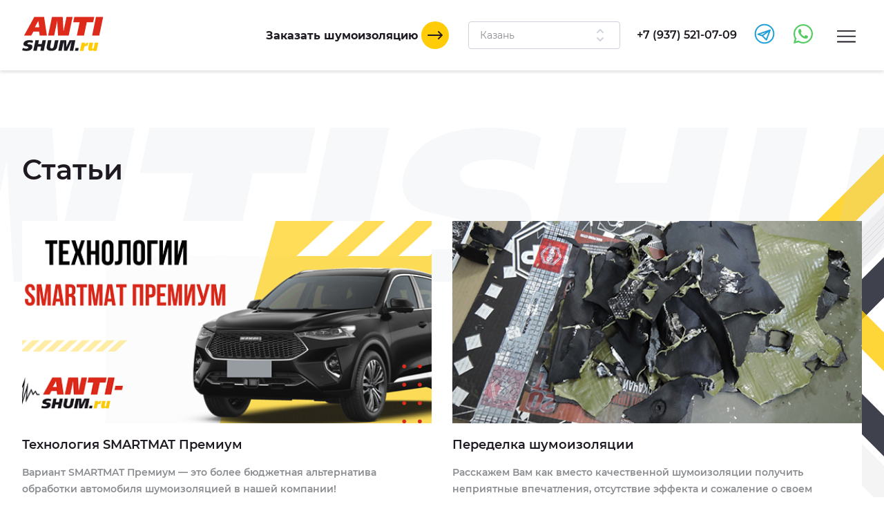

--- FILE ---
content_type: text/html; charset=UTF-8
request_url: https://kazan.anti-shum.ru/articles/
body_size: 40741
content:
<!DOCTYPE html>
<html lang="ru">

<head>
    <meta http-equiv="Content-Type" content="text/html; charset=UTF-8" />
<meta name="robots" content="index, follow" />
<meta name="keywords" content="Статьи о шумоизоляции компании Анти-шум в городе Казань" />
<meta name="description" content="Читайте наши статьи про шумоизоляцию автомобилей. Только проверенные на личном опыте сведения. Компания АНТИ-ШУМ." />
<link href="/bitrix/cache/css/s1/antishum/template_dcb2e55d58d34e65a02d3bd611ae5804/template_dcb2e55d58d34e65a02d3bd611ae5804_v1.css?1765955905234599" type="text/css"  data-template-style="true" rel="stylesheet" />
    <meta name="viewport" content="width=device-width,initial-scale=1">
    <meta name="google-site-verification" content="egl7leyLiHW9Q1DLI6bqWP8uwPgo8HPN5Zexi00LEZw"/>
        <link rel="icon" type="image/svg+xml" href="/favicon.svg">
    <title>Наши статьи | Анти-шум: шумоизоляция автомобилей разных марок и моделей в городе Казань</title>

    </head>

<body>
<div id="panel">
    </div>
<div style="display:none">
    <!-- SVG sprite -->
    <svg xmlns="http://www.w3.org/2000/svg" xmlns:xlink="http://www.w3.org/1999/xlink"><symbol id="arrow-right" viewBox="0 0 24 24">
            <path d="M17.707 17.707C17.5184 17.8892 17.2658 17.99 17.0036 17.9877C16.7414 17.9854 16.4906 17.8802 16.3052 17.6948C16.1198 17.5094 16.0146 17.2586 16.0123 16.9964C16.01 16.7342 16.1108 16.4816 16.293 16.293L19.586 13H2C1.73478 13 1.48043 12.8947 1.29289 12.7071C1.10536 12.5196 1 12.2652 1 12C1 11.7348 1.10536 11.4804 1.29289 11.2929C1.48043 11.1054 1.73478 11 2 11H19.586L16.293 7.70701C16.1108 7.51841 16.01 7.26581 16.0123 7.00361C16.0146 6.74141 16.1198 6.4906 16.3052 6.30519C16.4906 6.11978 16.7414 6.01461 17.0036 6.01234C17.2658 6.01006 17.5184 6.11085 17.707 6.29301L22.707 11.293C22.8945 11.4805 22.9998 11.7348 22.9998 12C22.9998 12.2652 22.8945 12.5195 22.707 12.707L17.707 17.707Z"></path>
        </symbol><symbol id="arrow" viewBox="0 0 24 24">
            <path d="M14.707 20.707C14.5184 20.8892 14.2658 20.99 14.0036 20.9877C13.7414 20.9854 13.4906 20.8803 13.3052 20.6949C13.1198 20.5095 13.0146 20.2586 13.0123 19.9964C13.01 19.7342 13.1108 19.4816 13.293 19.293L19.586 13H2C1.73478 13 1.48043 12.8947 1.29289 12.7071C1.10536 12.5196 1 12.2653 1 12C1 11.7348 1.10536 11.4805 1.29289 11.2929C1.48043 11.1054 1.73478 11 2 11H19.586L13.293 4.70704C13.1108 4.51844 13.01 4.26584 13.0123 4.00364C13.0146 3.74144 13.1198 3.49063 13.3052 3.30522C13.4906 3.11981 13.7414 3.01465 14.0036 3.01237C14.2658 3.01009 14.5184 3.11088 14.707 3.29304L22.707 11.293C22.7996 11.3861 22.873 11.4966 22.923 11.618C22.9738 11.739 23 11.8689 23 12C23 12.1312 22.9738 12.2611 22.923 12.382C22.873 12.5035 22.7996 12.6139 22.707 12.707L14.707 20.707Z"></path>
        </symbol><symbol id="arrows" viewBox="0 0 24 24">
            <path d="M7.29302 8.707C7.10555 8.51947 7.00023 8.26516 7.00023 8C7.00023 7.73484 7.10555 7.48053 7.29302 7.293L11.293 3.293C11.4805 3.10553 11.7349 3.00021 12 3.00021C12.2652 3.00021 12.5195 3.10553 12.707 3.293L16.707 7.293C16.8025 7.38525 16.8787 7.49559 16.9311 7.6176C16.9835 7.7396 17.0111 7.87082 17.0123 8.0036C17.0134 8.13638 16.9881 8.26806 16.9378 8.39095C16.8876 8.51385 16.8133 8.6255 16.7194 8.71939C16.6255 8.81329 16.5139 8.88754 16.391 8.93782C16.2681 8.9881 16.1364 9.0134 16.0036 9.01225C15.8708 9.0111 15.7396 8.98351 15.6176 8.9311C15.4956 8.87869 15.3853 8.80251 15.293 8.707L12 5.414L8.70702 8.707C8.51949 8.89447 8.26518 8.99979 8.00002 8.99979C7.73486 8.99979 7.48055 8.89447 7.29302 8.707ZM7.29302 16.707L11.293 20.707C11.4805 20.8945 11.7349 20.9998 12 20.9998C12.2652 20.9998 12.5195 20.8945 12.707 20.707L16.707 16.707C16.8892 16.5184 16.99 16.2658 16.9877 16.0036C16.9854 15.7414 16.8802 15.4906 16.6948 15.3052C16.5094 15.1198 16.2586 15.0146 15.9964 15.0123C15.7342 15.01 15.4816 15.1108 15.293 15.293L12 18.586L8.70702 15.293C8.61477 15.1975 8.50443 15.1213 8.38242 15.0689C8.26042 15.0165 8.1292 14.9889 7.99642 14.9877C7.86364 14.9866 7.73196 15.0119 7.60907 15.0622C7.48617 15.1125 7.37452 15.1867 7.28062 15.2806C7.18673 15.3745 7.11248 15.4861 7.0622 15.609C7.01192 15.7319 6.98662 15.8636 6.98777 15.9964C6.98892 16.1292 7.01651 16.2604 7.06892 16.3824C7.12133 16.5044 7.19751 16.6148 7.29302 16.707Z"></path>
        </symbol><symbol id="by" viewBox="0 0 13 13">
            <path d="M1.21033 9.05222H1.18633V10.0002H0.370331V0.928223H1.18633V5.35622H1.21033C1.44233 5.00422 1.75033 4.73222 2.13433 4.54022C2.51833 4.34022 2.91833 4.24022 3.33433 4.24022C4.19833 4.24022 4.89833 4.52422 5.43433 5.09222C5.97033 5.65222 6.23833 6.35222 6.23833 7.19222C6.23833 8.03222 5.97033 8.73622 5.43433 9.30422C4.89833 9.86422 4.19833 10.1442 3.33433 10.1442C2.91833 10.1442 2.51833 10.0482 2.13433 9.85622C1.75033 9.66422 1.44233 9.39622 1.21033 9.05222ZM4.79833 8.81222C5.18233 8.38022 5.37433 7.84022 5.37433 7.19222C5.37433 6.54422 5.18233 6.00422 4.79833 5.57222C4.42233 5.14022 3.90633 4.92422 3.25033 4.92422C2.62633 4.92422 2.11033 5.14022 1.70233 5.57222C1.29433 6.00422 1.09033 6.54422 1.09033 7.19222C1.09033 7.84022 1.29433 8.38022 1.70233 8.81222C2.11033 9.23622 2.62633 9.44822 3.25033 9.44822C3.90633 9.44822 4.42233 9.23622 4.79833 8.81222Z" fill="white"></path>
            <path d="M8.01096 4.38422L9.91896 9.12422H9.94296L11.683 4.38422H12.571L9.77496 11.4522C9.59096 11.9242 9.36296 12.2802 9.09096 12.5202C8.82696 12.7602 8.46696 12.8802 8.01096 12.8802C7.76296 12.8802 7.51896 12.8562 7.27896 12.8082L7.36296 12.0642C7.55496 12.1282 7.75496 12.1602 7.96296 12.1602C8.22696 12.1602 8.43896 12.0762 8.59896 11.9082C8.76696 11.7482 8.91496 11.5002 9.04296 11.1642L9.49896 9.98822L7.09896 4.38422H8.01096Z" fill="white"></path>
        </symbol><symbol id="car-wash" viewBox="0 0 24 24">
            <path d="M12.625 1.21938C12.4476 1.07737 12.2272 1 12 1C11.7728 1 11.5524 1.07737 11.375 1.21938C11.237 1.32938 8 3.95738 8 7.20038C8 9.65038 9.421 11.0004 12 11.0004C14.579 11.0004 16 9.65038 16 7.20038C16 3.95738 12.763 1.32938 12.625 1.21938ZM12 9.00038C10.335 9.00038 10 8.31238 10 7.20038C10.1797 5.7207 10.8903 4.35655 12 3.36138C13.1097 4.35655 13.8203 5.7207 14 7.20038C14 8.31238 13.665 9.00038 12 9.00038Z"></path>
            <path fill-rule="evenodd" clip-rule="evenodd" d="M14.8293 7C14.9398 6.68722 15 6.35064 15 6C15 5.64936 14.9398 5.31278 14.8293 5H17C17.2229 5.00001 17.4395 5.0745 17.6152 5.21166C17.791 5.34881 17.9158 5.54075 17.97 5.757L19.812 13.126C20.4399 13.3015 20.9933 13.6772 21.3882 14.1959C21.7831 14.7146 21.9979 15.3481 22 16V18C22 18.7956 21.6839 19.5587 21.1213 20.1213C20.5587 20.6839 19.7956 21 19 21V21.5C19 21.8978 18.842 22.2794 18.5607 22.5607C18.2794 22.842 17.8978 23 17.5 23C17.1022 23 16.7206 22.842 16.4393 22.5607C16.158 22.2794 16 21.8978 16 21.5V21H8V21.5C8 21.8978 7.84196 22.2794 7.56066 22.5607C7.27936 22.842 6.89782 23 6.5 23C6.10218 23 5.72064 22.842 5.43934 22.5607C5.15804 22.2794 5 21.8978 5 21.5V21C4.20435 21 3.44129 20.6839 2.87868 20.1213C2.31607 19.5587 2 18.7956 2 18V16C2.00206 15.3481 2.21687 14.7146 2.61178 14.1959C3.00669 13.6772 3.56012 13.3015 4.188 13.126L6.03 5.757C6.08417 5.54075 6.20905 5.34881 6.38479 5.21166C6.56054 5.0745 6.77707 5.00001 7 5H9.17071C9.06015 5.31278 9 5.64936 9 6C9 6.35064 9.06015 6.68722 9.17071 7H7.781L6.281 13H17.719L16.219 7H14.8293ZM4.29289 15.2929C4.10536 15.4804 4 15.7348 4 16V18C4 18.2652 4.10536 18.5196 4.29289 18.7071C4.48043 18.8946 4.73478 19 5 19H19C19.2652 19 19.5196 18.8946 19.7071 18.7071C19.8946 18.5196 20 18.2652 20 18V16C20 15.7348 19.8946 15.4804 19.7071 15.2929C19.5196 15.1054 19.2652 15 19 15H5C4.73478 15 4.48043 15.1054 4.29289 15.2929ZM5.16853 16.4444C5.05865 16.6089 5 16.8022 5 17C5 17.2652 5.10536 17.5196 5.29289 17.7071C5.48043 17.8946 5.73478 18 6 18C6.19778 18 6.39112 17.9414 6.55557 17.8315C6.72002 17.7216 6.84819 17.5654 6.92388 17.3827C6.99957 17.2 7.01937 16.9989 6.98079 16.8049C6.9422 16.6109 6.84696 16.4327 6.70711 16.2929C6.56725 16.153 6.38907 16.0578 6.19509 16.0192C6.00111 15.9806 5.80004 16.0004 5.61732 16.0761C5.43459 16.1518 5.27841 16.28 5.16853 16.4444ZM17.1685 16.4444C17.0586 16.6089 17 16.8022 17 17C17 17.2652 17.1054 17.5196 17.2929 17.7071C17.4804 17.8946 17.7348 18 18 18C18.1978 18 18.3911 17.9414 18.5556 17.8315C18.72 17.7216 18.8482 17.5654 18.9239 17.3827C18.9996 17.2 19.0194 16.9989 18.9808 16.8049C18.9422 16.6109 18.847 16.4327 18.7071 16.2929C18.5673 16.153 18.3891 16.0578 18.1951 16.0192C18.0011 15.9806 17.8 16.0004 17.6173 16.0761C17.4346 16.1518 17.2784 16.28 17.1685 16.4444Z"></path>
        </symbol><symbol id="chat" viewBox="0 0 24 24">
            <path d="M22 3C22 2.73478 21.8946 2.48043 21.7071 2.29289C21.5196 2.10536 21.2652 2 21 2H3C2.73478 2 2.48043 2.10536 2.29289 2.29289C2.10536 2.48043 2 2.73478 2 3V17C2 17.2652 2.10536 17.5196 2.29289 17.7071C2.48043 17.8946 2.73478 18 3 18H8.5L11.2 21.6C11.2931 21.7242 11.4139 21.825 11.5528 21.8944C11.6916 21.9639 11.8448 22 12 22C12.1552 22 12.3084 21.9639 12.4472 21.8944C12.5861 21.825 12.7069 21.7242 12.8 21.6L15.5 18H21C21.2652 18 21.5196 17.8946 21.7071 17.7071C21.8946 17.5196 22 17.2652 22 17V3ZM20 16H15C14.8448 16 14.6916 16.0361 14.5528 16.1056C14.4139 16.175 14.2931 16.2758 14.2 16.4L12 19.333L9.8 16.4C9.70685 16.2758 9.58607 16.175 9.44721 16.1056C9.30836 16.0361 9.15525 16 9 16H4V4H20V16ZM7 8C7 7.73478 7.10536 7.48043 7.29289 7.29289C7.48043 7.10536 7.73478 7 8 7H16C16.2652 7 16.5196 7.10536 16.7071 7.29289C16.8946 7.48043 17 7.73478 17 8C17 8.26522 16.8946 8.51957 16.7071 8.70711C16.5196 8.89464 16.2652 9 16 9H8C7.73478 9 7.48043 8.89464 7.29289 8.70711C7.10536 8.51957 7 8.26522 7 8ZM7 13C7 12.7348 7.10536 12.4804 7.29289 12.2929C7.48043 12.1054 7.73478 12 8 12H12C12.2652 12 12.5196 12.1054 12.7071 12.2929C12.8946 12.4804 13 12.7348 13 13C13 13.2652 12.8946 13.5196 12.7071 13.7071C12.5196 13.8946 12.2652 14 12 14H8C7.73478 14 7.48043 13.8946 7.29289 13.7071C7.10536 13.5196 7 13.2652 7 13Z"></path>
        </symbol><symbol id="check" viewBox="0 0 16 16">
            <path d="M2.71929 7.50706L5.80429 10.5921L12.7173 3.33506C12.8065 3.23489 12.9149 3.15368 13.0361 3.09626C13.1573 3.03885 13.2888 3.0064 13.4228 3.00086C13.5568 2.99531 13.6906 3.01677 13.8161 3.06397C13.9416 3.11117 14.0564 3.18314 14.1536 3.2756C14.2507 3.36806 14.3283 3.47912 14.3816 3.60216C14.435 3.72521 14.4631 3.85773 14.4642 3.99184C14.4652 4.12596 14.4394 4.25892 14.388 4.38282C14.3367 4.50672 14.2609 4.61903 14.1653 4.71306L6.54629 12.7131C6.45436 12.8098 6.34401 12.8871 6.22173 12.9405C6.09945 12.9939 5.96771 13.0223 5.83429 13.0241H5.82229C5.55709 13.024 5.30278 12.9186 5.11529 12.7311L1.30529 8.92406C1.20978 8.83181 1.1336 8.72147 1.08119 8.59946C1.02878 8.47746 1.00119 8.34624 1.00004 8.21346C0.998884 8.08068 1.02419 7.949 1.07447 7.8261C1.12475 7.70321 1.199 7.59156 1.29289 7.49766C1.38679 7.40377 1.49844 7.32952 1.62133 7.27924C1.74423 7.22896 1.87591 7.20365 2.00869 7.20481C2.14147 7.20596 2.27269 7.23355 2.39469 7.28596C2.5167 7.33837 2.62704 7.41455 2.71929 7.51006V7.50706Z"></path>
        </symbol><symbol id="close" viewBox="0 0 24 24">
            <path d="M16.707 8.70696L13.414 12L16.707 15.293C16.8025 15.3852 16.8787 15.4956 16.9311 15.6176C16.9835 15.7396 17.0111 15.8708 17.0122 16.0036C17.0134 16.1363 16.9881 16.268 16.9378 16.3909C16.8875 16.5138 16.8133 16.6255 16.7194 16.7194C16.6255 16.8132 16.5138 16.8875 16.391 16.9378C16.2681 16.9881 16.1364 17.0134 16.0036 17.0122C15.8708 17.0111 15.7396 16.9835 15.6176 16.9311C15.4956 16.8787 15.3852 16.8025 15.293 16.707L12 13.414L8.707 16.707C8.61475 16.8025 8.50441 16.8787 8.3824 16.9311C8.2604 16.9835 8.12918 17.0111 7.9964 17.0122C7.86362 17.0134 7.73194 16.9881 7.60904 16.9378C7.48615 16.8875 7.37449 16.8132 7.2806 16.7194C7.18671 16.6255 7.11246 16.5138 7.06218 16.3909C7.01189 16.268 6.98659 16.1363 6.98775 16.0036C6.9889 15.8708 7.01649 15.7396 7.0689 15.6176C7.1213 15.4956 7.19749 15.3852 7.293 15.293L10.586 12L7.293 8.70696C7.19749 8.61471 7.1213 8.50437 7.0689 8.38236C7.01649 8.26036 6.9889 8.12914 6.98775 7.99636C6.98659 7.86358 7.01189 7.7319 7.06218 7.60901C7.11246 7.48611 7.18671 7.37446 7.2806 7.28056C7.37449 7.18667 7.48615 7.11242 7.60904 7.06214C7.73194 7.01186 7.86362 6.98655 7.9964 6.98771C8.12918 6.98886 8.2604 7.01645 8.3824 7.06886C8.50441 7.12127 8.61475 7.19745 8.707 7.29296L12 10.586L15.293 7.29296C15.3852 7.19745 15.4956 7.12127 15.6176 7.06886C15.7396 7.01645 15.8708 6.98886 16.0036 6.98771C16.1364 6.98655 16.2681 7.01186 16.391 7.06214C16.5138 7.11242 16.6255 7.18667 16.7194 7.28056C16.8133 7.37446 16.8875 7.48611 16.9378 7.60901C16.9881 7.7319 17.0134 7.86358 17.0122 7.99636C17.0111 8.12914 16.9835 8.26036 16.9311 8.38236C16.8787 8.50437 16.8025 8.61471 16.707 8.70696Z"></path>
        </symbol><symbol id="download" viewBox="0 0 24 24">
            <path d="M4 20H20C20.2652 20 20.5196 20.1054 20.7071 20.2929C20.8946 20.4804 21 20.7348 21 21C21 21.2652 20.8946 21.5196 20.7071 21.7071C20.5196 21.8946 20.2652 22 20 22H4C3.73478 22 3.48043 21.8946 3.29289 21.7071C3.10536 21.5196 3 21.2652 3 21C3 20.7348 3.10536 20.4804 3.29289 20.2929C3.48043 20.1054 3.73478 20 4 20ZM12 2C11.7348 2 11.4804 2.10536 11.2929 2.29289C11.1054 2.48043 11 2.73478 11 3V14.586L8.707 12.293C8.61475 12.1975 8.50441 12.1213 8.3824 12.0689C8.2604 12.0165 8.12918 11.9889 7.9964 11.9877C7.86362 11.9866 7.73194 12.0119 7.60905 12.0622C7.48615 12.1125 7.3745 12.1867 7.2806 12.2806C7.18671 12.3745 7.11246 12.4861 7.06218 12.609C7.0119 12.7319 6.9866 12.8636 6.98775 12.9964C6.9889 13.1292 7.01649 13.2604 7.0689 13.3824C7.12131 13.5044 7.19749 13.6148 7.293 13.707L11.293 17.707C11.3861 17.7996 11.4965 17.873 11.618 17.923C11.7389 17.9738 11.8688 18 12 18C12.1312 18 12.2611 17.9738 12.382 17.923C12.5035 17.873 12.6139 17.7996 12.707 17.707L16.707 13.707C16.8892 13.5184 16.99 13.2658 16.9877 13.0036C16.9854 12.7414 16.8802 12.4906 16.6948 12.3052C16.5094 12.1198 16.2586 12.0146 15.9964 12.0123C15.7342 12.01 15.4816 12.1108 15.293 12.293L13 14.586V3C13 2.73478 12.8946 2.48043 12.7071 2.29289C12.5196 2.10536 12.2652 2 12 2Z"></path>
        </symbol><symbol id="heart" viewBox="0 0 16 14">
            <path fill-rule="evenodd" clip-rule="evenodd" d="M14.0409 1.38618C11.7951 -0.975253 9.56915 0.0601217 7.78628 1.74686C6.00341 0.0601217 3.79486 -0.986885 1.53284 1.38618C0.680362 2.28865 0.205444 3.48331 0.205444 4.72488C0.205444 5.96646 0.680362 7.16098 1.53284 8.06345C7.76766 13.9496 7.76648 13.9379 7.76648 13.9379C7.76648 13.9379 7.77465 13.9612 14.0467 8.06345C14.8979 7.15997 15.3714 5.96502 15.3703 4.72361C15.3692 3.4822 14.8936 2.28817 14.0409 1.38618Z" fill="#FF000B"></path>
        </symbol><symbol id="home" viewBox="0 0 25 24">
            <path d="M13.06 2.171C12.8946 2.05922 12.6996 1.99949 12.5 1.99949C12.3004 1.99949 12.1054 2.05922 11.94 2.171L3.94 7.571C3.80443 7.66263 3.69342 7.78614 3.61671 7.93068C3.53999 8.07521 3.49992 8.23637 3.5 8.4V21C3.5 21.2652 3.60536 21.5196 3.79289 21.7071C3.98043 21.8946 4.23478 22 4.5 22H20.5C20.7652 22 21.0196 21.8946 21.2071 21.7071C21.3946 21.5196 21.5 21.2652 21.5 21V8.4C21.5001 8.23637 21.46 8.07521 21.3833 7.93068C21.3066 7.78614 21.1956 7.66263 21.06 7.571L13.06 2.171ZM14.5 20H10.5V14H14.5V20ZM19.5 20H16.5V13C16.5 12.7348 16.3946 12.4804 16.2071 12.2929C16.0196 12.1054 15.7652 12 15.5 12H9.5C9.23478 12 8.98043 12.1054 8.79289 12.2929C8.60536 12.4804 8.5 12.7348 8.5 13V20H5.5V8.932L12.5 4.207L19.5 8.932V20Z"></path>
        </symbol><symbol id="logo-mobile" viewBox="0 0 85 36">
            <path fill-rule="evenodd" clip-rule="evenodd" d="M73.0541 19.769H80.5134L84.5501 0.275574H77.0908L73.0541 19.769Z" fill="#DD2A1B"></path>
            <path fill-rule="evenodd" clip-rule="evenodd" d="M57.1217 19.769H64.581L67.4337 6.01747H74.1049L75.2889 0.275574H68.6288H61.1696H54.5095L53.3144 6.01747H59.9744L57.1217 19.769Z" fill="#DD2A1B"></path>
            <path fill-rule="evenodd" clip-rule="evenodd" d="M27.1366 19.769H33.46L36.6383 4.43491L37.4893 19.769H42.3031H43.4353H48.6153L52.6632 0.275574H46.3398L43.1948 15.4309L42.3549 0.275574H37.5115H36.4089H31.1845L27.1366 19.769Z" fill="#DD2A1B"></path>
            <path fill-rule="evenodd" clip-rule="evenodd" d="M2.08002 19.7764H9.5356L11.7926 15.6804H17.7793L18.3972 19.7764H25.875L22.9149 0.275574H12.7879L2.08002 19.7764ZM13.2948 11.0965L16.9209 4.50938L17.9162 11.1077L13.2948 11.0965Z" fill="#DD2A1B"></path>
            <path fill-rule="evenodd" clip-rule="evenodd" d="M60.3519 35.7323H63.9853L64.4367 33.5875L64.7179 32.2246C64.951 31.1075 66.6605 30.1245 68.2626 30.6123L68.9656 27.261C67.5189 27.0822 66.4903 27.5998 65.3062 29.3834L65.7466 27.261H62.1279L60.3519 35.7323Z" fill="#FFCC07"></path>
            <path fill-rule="evenodd" clip-rule="evenodd" d="M75.1077 30.9697L74.7635 32.6268C74.717 32.9035 74.5718 33.1536 74.3553 33.3305C74.1387 33.5073 73.8656 33.5987 73.5869 33.5875C72.9801 33.5875 72.8839 33.122 73.0208 32.4704L74.1012 27.2572H70.1274L69.0359 32.5262C68.6178 34.5519 69.4059 35.6392 71.0413 35.736C72.2441 35.7485 73.4165 35.3552 74.3713 34.6189L74.1309 35.736H77.7494L79.5107 27.2572H75.8921L75.1077 30.9697Z" fill="#FFCC07"></path>
            <path fill-rule="evenodd" clip-rule="evenodd" d="M11.6335 35.7286H15.2521L16.166 31.3272H19.8883L18.9781 35.7286H22.5967L24.9018 24.5836H21.2832L20.4544 28.594H16.7321L17.572 24.5836H13.9534L11.6335 35.7286Z" fill="#1F1A22"></path>
            <path fill-rule="evenodd" clip-rule="evenodd" d="M36.4496 31.9007L37.9592 24.5836H34.3517L33.3971 29.1861L32.9457 31.3198C32.7274 32.3847 32.0244 33.3119 30.8478 33.3119C29.2975 33.3119 29.1273 31.8038 29.3678 30.6309L30.6295 24.5725H27.0108L25.7417 30.6942C24.9758 34.3992 27.0849 35.6243 30.1818 35.7211C33.0419 35.8031 35.8132 34.9168 36.4422 31.8895L36.4496 31.9007Z" fill="#1F1A22"></path>
            <path fill-rule="evenodd" clip-rule="evenodd" d="M37.6966 35.7286H41.3078L43.4686 25.3433L43.5611 35.7286H44.2641H46.2252H46.9282L51.7012 25.7343L49.6218 35.7286H53.2404L55.5604 24.5836H52.2562H51.9417H49.5922L46.1845 31.6959L46.1216 24.5836H43.624H43.4575H40.0054L37.6966 35.7286Z" fill="#1F1A22"></path>
            <path fill-rule="evenodd" clip-rule="evenodd" d="M55.0867 35.7286H58.4242L59.0199 32.8167H55.6972L55.0867 35.7286Z" fill="#1F1A22"></path>
            <path fill-rule="evenodd" clip-rule="evenodd" d="M0.0634766 35.0434C1.43989 35.7323 3.83011 35.8664 5.09922 35.7882C9.04346 35.5983 10.5642 33.6471 10.7011 31.7778C10.8047 30.333 10.2386 29.6665 9.45046 29.3388C8.08885 28.7802 5.55064 29.4132 5.55064 27.9573C5.55064 27.2312 6.70505 26.9035 7.77066 26.8811C9.70947 26.8588 10.4236 27.4211 10.875 27.6519L11.3671 25.2874C10.6012 24.7065 8.24055 24.5166 6.97144 24.5799C3.0383 24.7698 1.4991 26.7322 1.3918 28.5158C1.3289 29.7409 1.98009 30.2697 2.8385 30.6085C3.79311 30.9809 6.53854 31.115 6.53854 32.273C6.53854 33.0178 5.38783 33.4348 4.31852 33.446C3.12206 33.4949 1.93462 33.2184 0.881192 32.6454L0.0634766 35.0434Z" fill="#1F1A22"></path>
        </symbol><symbol id="logo" viewBox="0 0 131 50">
            <path fill-rule="evenodd" clip-rule="evenodd" d="M101.855 27.5724H112.234L117.851 0.384277H107.472L101.855 27.5724Z" fill="var(--red)"></path>
            <path fill-rule="evenodd" clip-rule="evenodd" d="M79.6862 27.5724H90.0653L94.0347 8.39271H103.317L104.965 0.384277H95.6976H85.3185H76.0515L74.3885 8.39271H83.6556L79.6862 27.5724Z" fill="var(--red)"></path>
            <path fill-rule="evenodd" clip-rule="evenodd" d="M37.9639 27.5724H46.7624L51.1849 6.18545L52.369 27.5724H59.067H60.6424H67.8502L73.4825 0.384277H64.6839L60.3078 21.522L59.1391 0.384277H52.3999H50.8657H43.5962L37.9639 27.5724Z" fill="var(--red)"></path>
            <path fill-rule="evenodd" clip-rule="evenodd" d="M3.09912 27.5828H13.4731L16.6136 21.8699H24.9436L25.8034 27.5828H36.2083L32.0896 0.384277H17.9985L3.09912 27.5828ZM18.7038 15.4767L23.7492 6.28932L25.1341 15.4923L18.7038 15.4767Z" fill="var(--red)"></path>
            <path fill-rule="evenodd" clip-rule="evenodd" d="M117.691 20.3171H129.641L131 13.6902H119.061L117.691 20.3171Z" fill="var(--red)"></path>
            <path fill-rule="evenodd" clip-rule="evenodd" d="M84.1808 49.8372H89.2365L89.8645 46.8457L90.2558 44.9449C90.5802 43.3868 92.9588 42.0157 95.188 42.6961L96.1661 38.0219C94.1531 37.7726 92.7219 38.4945 91.0744 40.9822L91.6871 38.0219H86.652L84.1808 49.8372Z" fill="var(--yellow)"></path>
            <path fill-rule="evenodd" clip-rule="evenodd" d="M104.712 43.1947L104.234 45.5058C104.169 45.8917 103.967 46.2407 103.666 46.4873C103.364 46.7339 102.984 46.8613 102.596 46.8457C101.752 46.8457 101.618 46.1965 101.809 45.2877L103.312 38.0167H97.7827L96.2639 45.3656C95.6822 48.1908 96.7787 49.7074 99.0543 49.8424C100.728 49.8598 102.359 49.3113 103.688 48.2843L103.353 49.8424H108.388L110.839 38.0167H105.804L104.712 43.1947Z" fill="var(--yellow)"></path>
            <path fill-rule="evenodd" clip-rule="evenodd" d="M16.3921 49.832H21.4272L22.6988 43.6932H27.8781L26.6116 49.832H31.6467L34.8541 34.2877H29.819L28.6658 39.8812H23.4865L24.6552 34.2877H19.6201L16.3921 49.832Z" fill="var(--black)"></path>
            <path fill-rule="evenodd" clip-rule="evenodd" d="M50.9223 44.493L53.0228 34.2877H48.0032L46.6749 40.7069L46.0468 43.6828C45.743 45.1681 44.7649 46.4613 43.1277 46.4613C40.9705 46.4613 40.7337 44.3579 41.0683 42.722L42.8239 34.2721H37.7888L36.0229 42.8103C34.9572 47.9778 37.8918 49.6865 42.201 49.8215C46.1807 49.9358 50.0368 48.6997 50.912 44.4774L50.9223 44.493Z" fill="var(--black)"></path>
            <path fill-rule="evenodd" clip-rule="evenodd" d="M52.6572 49.832H57.682L60.6887 35.3472L60.8174 49.832H61.7956H64.5242H65.5024L72.1438 35.8925L69.2504 49.832H74.2856L77.5136 34.2877H72.9161H72.4785H69.2093L64.4676 44.2074L64.3801 34.2877H60.9049H60.6733H55.8698L52.6572 49.832Z" fill="var(--black)"></path>
            <path fill-rule="evenodd" clip-rule="evenodd" d="M76.8546 49.832H81.4984L82.3273 45.7706H77.7041L76.8546 49.832Z" fill="var(--black)"></path>
            <path fill-rule="evenodd" clip-rule="evenodd" d="M0.293213 48.8764C2.20841 49.8372 5.53424 50.0242 7.30013 49.9151C12.7883 49.6502 14.9043 46.9288 15.0948 44.3217C15.2389 42.3066 14.4512 41.3769 13.3546 40.9199C11.46 40.1409 7.92825 41.0238 7.92825 38.9931C7.92825 37.9804 9.53454 37.5233 11.0173 37.4922C13.715 37.461 14.7087 38.2452 15.3368 38.5672L16.0215 35.2693C14.9558 34.4591 11.6711 34.1943 9.90521 34.2826C4.43249 34.5474 2.29079 37.2844 2.14149 39.7721C2.05397 41.4808 2.96007 42.2183 4.15449 42.6909C5.48277 43.2102 9.30286 43.3972 9.30286 45.0124C9.30286 46.0511 7.70171 46.6328 6.21384 46.6484C4.54904 46.7167 2.89679 46.3309 1.43101 45.5317L0.293213 48.8764Z" fill="var(--black)"></path>
        </symbol><symbol id="made" viewBox="0 0 56 11">
            <path d="M0.852 5.34422C1.02 5.01622 1.268 4.75222 1.596 4.55222C1.932 4.34422 2.3 4.24022 2.7 4.24022C3.548 4.24022 4.124 4.63622 4.428 5.42822C4.82 4.63622 5.476 4.24022 6.396 4.24022C7.092 4.24022 7.62 4.44822 7.98 4.86422C8.348 5.28022 8.532 5.84422 8.532 6.55622V10.0002H7.716V6.89222C7.716 5.58022 7.232 4.92422 6.264 4.92422C5.72 4.92422 5.316 5.12822 5.052 5.53622C4.796 5.93622 4.668 6.42822 4.668 7.01222V10.0002H3.852V6.72422C3.852 6.13222 3.752 5.68422 3.552 5.38022C3.36 5.07622 3.008 4.92422 2.496 4.92422C2.064 4.92422 1.684 5.11622 1.356 5.50022C1.028 5.87622 0.864 6.41622 0.864 7.12022V10.0002H0.048V5.62022C0.048 5.14022 0.032 4.72822 0 4.38422H0.78C0.812 4.78422 0.828 5.10422 0.828 5.34422H0.852Z" fill="white"></path>
            <path d="M14.1818 6.55622V6.37622C14.1818 5.40822 13.6818 4.92422 12.6818 4.92422C12.0098 4.92422 11.4538 5.14422 11.0138 5.58422L10.5577 5.04422C11.0938 4.50822 11.8298 4.24022 12.7657 4.24022C13.4058 4.24022 13.9298 4.41622 14.3378 4.76822C14.7458 5.12022 14.9497 5.62422 14.9497 6.28022V8.74022C14.9497 9.24422 14.9818 9.66422 15.0458 10.0002H14.3138C14.2578 9.68022 14.2298 9.37622 14.2298 9.08822H14.2058C13.7178 9.79222 13.0378 10.1442 12.1658 10.1442C11.6618 10.1442 11.2097 10.0042 10.8097 9.72422C10.4177 9.43622 10.2218 9.00822 10.2218 8.44022C10.2218 8.16022 10.2698 7.91622 10.3658 7.70822C10.4618 7.49222 10.6058 7.31622 10.7978 7.18022C10.9898 7.04422 11.1978 6.93622 11.4218 6.85622C11.6458 6.76822 11.9218 6.70422 12.2498 6.66422C12.5778 6.61622 12.8818 6.58822 13.1617 6.58022C13.4497 6.56422 13.7898 6.55622 14.1818 6.55622ZM14.1818 7.19222H13.9418C13.5578 7.19222 13.2137 7.20822 12.9097 7.24022C12.6138 7.26422 12.3138 7.31622 12.0098 7.39622C11.7138 7.47622 11.4818 7.60022 11.3138 7.76822C11.1458 7.93622 11.0618 8.14822 11.0618 8.40422C11.0618 8.77222 11.1898 9.04422 11.4458 9.22022C11.7017 9.38822 12.0138 9.47222 12.3818 9.47222C12.9338 9.47222 13.3698 9.29222 13.6897 8.93222C14.0177 8.57222 14.1818 8.13222 14.1818 7.61222V7.19222Z" fill="white"></path>
            <path d="M21.6719 9.05222C21.4399 9.39622 21.1319 9.66422 20.7479 9.85622C20.3639 10.0482 19.9639 10.1442 19.5479 10.1442C18.6839 10.1442 17.9839 9.86422 17.4479 9.30422C16.9119 8.73622 16.6439 8.03222 16.6439 7.19222C16.6439 6.35222 16.9119 5.65222 17.4479 5.09222C17.9839 4.52422 18.6839 4.24022 19.5479 4.24022C19.9639 4.24022 20.3639 4.34022 20.7479 4.54022C21.1319 4.73222 21.4399 5.00422 21.6719 5.35622H21.6959V0.928223H22.5119V10.0002H21.6959V9.05222H21.6719ZM18.0719 5.57222C17.6959 6.00422 17.5079 6.54422 17.5079 7.19222C17.5079 7.84022 17.6959 8.38022 18.0719 8.81222C18.4559 9.23622 18.9759 9.44822 19.6319 9.44822C20.2559 9.44822 20.7719 9.23622 21.1799 8.81222C21.5879 8.38022 21.7919 7.84022 21.7919 7.19222C21.7919 6.54422 21.5879 6.00422 21.1799 5.57222C20.7719 5.14022 20.2559 4.92422 19.6319 4.92422C18.9759 4.92422 18.4559 5.14022 18.0719 5.57222Z" fill="white"></path>
            <path d="M25.1485 6.76022H28.9765C28.9525 6.21622 28.7765 5.77622 28.4485 5.44022C28.1285 5.09622 27.6845 4.92422 27.1165 4.92422C26.5885 4.92422 26.1365 5.10822 25.7605 5.47622C25.3925 5.83622 25.1885 6.26422 25.1485 6.76022ZM29.8045 7.02422C29.8045 7.18422 29.8005 7.31222 29.7925 7.40822H25.1365C25.1525 7.97622 25.3565 8.46022 25.7485 8.86022C26.1405 9.25222 26.6205 9.44822 27.1885 9.44822C27.5805 9.44822 27.9365 9.35622 28.2565 9.17222C28.5765 8.98022 28.8205 8.74822 28.9885 8.47622L29.6005 8.95622C28.9765 9.74822 28.1725 10.1442 27.1885 10.1442C26.3565 10.1442 25.6645 9.86422 25.1125 9.30422C24.5605 8.74422 24.2845 8.04022 24.2845 7.19222C24.2845 6.35222 24.5565 5.65222 25.1005 5.09222C25.6445 4.52422 26.3165 4.24022 27.1165 4.24022C27.9645 4.24022 28.6245 4.50422 29.0965 5.03222C29.5685 5.55222 29.8045 6.21622 29.8045 7.02422Z" fill="white"></path>
            <path d="M33.7917 4.38422H34.6677L36.0237 8.94422H36.0477L37.5597 4.38422H38.3517L39.8877 8.94422H39.9117L41.2557 4.38422H42.1197L40.3437 10.0002H39.4557L37.9557 5.45222H37.9317L36.4557 10.0002H35.5677L33.7917 4.38422Z" fill="white"></path>
            <path d="M44.3408 4.38422V10.0002H43.5248V4.38422H44.3408ZM44.3288 1.81622C44.4488 1.92822 44.5088 2.06422 44.5088 2.22422C44.5088 2.38422 44.4488 2.52022 44.3288 2.63222C44.2168 2.74422 44.0848 2.80022 43.9328 2.80022C43.7808 2.80022 43.6448 2.74422 43.5248 2.63222C43.4128 2.52022 43.3568 2.38422 43.3568 2.22422C43.3568 2.06422 43.4128 1.92822 43.5248 1.81622C43.6448 1.70422 43.7808 1.64822 43.9328 1.64822C44.0848 1.64822 44.2168 1.70422 44.3288 1.81622Z" fill="white"></path>
            <path d="M49.0448 4.38422V5.06822H47.4608V8.34422C47.4608 8.73622 47.5328 9.00822 47.6768 9.16022C47.8208 9.30422 48.0288 9.37622 48.3008 9.37622C48.5328 9.37622 48.7688 9.31622 49.0088 9.19622L49.0448 9.90422C48.7488 10.0162 48.4288 10.0722 48.0848 10.0722C47.7008 10.0722 47.3648 9.96022 47.0768 9.73622C46.7888 9.51222 46.6448 9.12422 46.6448 8.57222V5.06822H45.4808V4.38422H46.6448V2.80022H47.4608V4.38422H49.0448Z" fill="white"></path>
            <path d="M51.1614 5.30822H51.1854C51.3294 4.98822 51.5774 4.73222 51.9294 4.54022C52.2894 4.34022 52.6694 4.24022 53.0694 4.24022C53.7654 4.24022 54.2934 4.44822 54.6534 4.86422C55.0214 5.28022 55.2054 5.84422 55.2054 6.55622V10.0002H54.3894V6.89222C54.3894 6.26022 54.2734 5.77622 54.0414 5.44022C53.8174 5.09622 53.4254 4.92422 52.8654 4.92422C52.3934 4.92422 51.9894 5.11622 51.6534 5.50022C51.3254 5.87622 51.1614 6.41622 51.1614 7.12022V10.0002H50.3454V0.928223H51.1614V5.30822Z" fill="white"></path>
        </symbol><symbol id="map" viewBox="0 0 24 24">
            <path d="M20.992 9.98C20.9951 8.79928 20.7657 7.62951 20.3168 6.53746C19.8678 5.44542 19.2082 4.45249 18.3756 3.61537C16.6939 1.92473 14.4095 0.971363 12.025 0.964998C9.64043 0.958633 7.351 1.89979 5.66036 3.58143C3.96972 5.26307 3.01635 7.54744 3.00999 9.932C2.98887 12.7022 3.79305 15.416 5.32002 17.7275C6.847 20.039 9.02763 21.8435 11.584 22.911C11.7147 22.9702 11.8565 23.0005 12 23C12.1445 23.0003 12.2873 22.9696 12.419 22.91C14.9676 21.8457 17.1428 20.0488 18.669 17.7469C20.1952 15.445 21.0037 12.7418 20.992 9.98ZM12 20.9C9.89193 19.9719 8.10429 18.4429 6.86066 16.5041C5.61702 14.5654 4.9726 12.303 5.00799 10C5.00799 9.0818 5.18884 8.17258 5.54022 7.32428C5.8916 6.47597 6.40663 5.70517 7.0559 5.05591C7.70516 4.40664 8.47596 3.89161 9.32427 3.54023C10.1726 3.18885 11.0818 3.008 12 3.008C12.9182 3.008 13.8274 3.18885 14.6757 3.54023C15.524 3.89161 16.2948 4.40664 16.9441 5.05591C17.5933 5.70517 18.1084 6.47597 18.4598 7.32428C18.8111 8.17258 18.992 9.0818 18.992 10C18.992 10.021 18.992 10.045 18.992 10.065C19.0162 12.3574 18.3665 14.6064 17.1234 16.5327C15.8804 18.459 14.0988 19.9776 12 20.9ZM14 10C14 10.3956 13.8827 10.7822 13.6629 11.1111C13.4432 11.44 13.1308 11.6964 12.7654 11.8478C12.3999 11.9991 11.9978 12.0387 11.6098 11.9616C11.2218 11.8844 10.8655 11.6939 10.5858 11.4142C10.3061 11.1345 10.1156 10.7781 10.0384 10.3902C9.96125 10.0022 10.0009 9.60008 10.1522 9.23463C10.3036 8.86918 10.5599 8.55682 10.8888 8.33706C11.2177 8.1173 11.6044 8 12 8C12.5304 8 13.0391 8.21071 13.4142 8.58578C13.7893 8.96086 14 9.46957 14 10Z"></path>
        </symbol><symbol id="rikorda" viewBox="0 0 93 36">
            <path d="M36.0632 22.9205H35.3306V15.6812H37.5489C38.2815 15.6812 38.8599 15.8414 39.2838 16.1617C39.7077 16.4822 39.9199 16.9662 39.9199 17.6137C39.9199 18.1182 39.7621 18.5425 39.4467 18.8866C39.1312 19.231 38.6748 19.4304 38.078 19.4849L40.1539 22.9205H39.2584L37.2843 19.5564H36.0632V22.9205ZM36.0632 18.8816H37.3657C37.6914 18.8816 37.9676 18.8476 38.1951 18.7794C38.4223 18.7112 38.6037 18.6209 38.7395 18.5083C38.8751 18.396 38.9735 18.2631 39.0345 18.1097C39.0956 17.9562 39.1262 17.791 39.1262 17.6137C39.1262 17.4434 39.0956 17.2814 39.0345 17.128C38.9735 16.9747 38.8751 16.8402 38.7395 16.7242C38.6037 16.6084 38.4223 16.518 38.1951 16.4531C37.9676 16.3884 37.6914 16.3561 37.3657 16.3561H36.0632V18.8816ZM44.1325 22.9205H43.3998V15.6812H44.1325V22.9205ZM48.8539 18.8203H48.8641H48.9557L52.3442 15.6812H53.3925L49.7596 18.9634L53.5958 22.9205H52.5172L48.976 19.1884H48.8641H48.8539V22.9205H48.1213V15.6812H48.8539V18.8203ZM63.5884 19.3008C63.5884 19.8531 63.4934 20.3608 63.3034 20.8244C63.1134 21.288 62.8505 21.6885 62.5148 22.0259C62.179 22.3633 61.7822 22.6275 61.3243 22.8183C60.8664 23.009 60.3694 23.1045 59.8335 23.1045C59.2975 23.1045 58.8007 23.009 58.3428 22.8183C57.8849 22.6275 57.4879 22.3633 57.1521 22.0259C56.8164 21.6885 56.5535 21.288 56.3635 20.8244C56.1735 20.3608 56.0785 19.8531 56.0785 19.3008C56.0785 18.7487 56.1735 18.2409 56.3635 17.7773C56.5535 17.3138 56.8164 16.9133 57.1521 16.5759C57.4879 16.2384 57.8849 15.9743 58.3428 15.7834C58.8007 15.5927 59.2975 15.4971 59.8335 15.4971C60.3694 15.4971 60.8664 15.5927 61.3243 15.7834C61.7822 15.9743 62.179 16.2384 62.5148 16.5759C62.8505 16.9133 63.1134 17.3138 63.3034 17.7773C63.4934 18.2409 63.5884 18.7487 63.5884 19.3008ZM62.7946 19.3008C62.7946 18.8852 62.7268 18.488 62.5911 18.1097C62.4554 17.7313 62.2604 17.399 62.006 17.1127C61.7516 16.8264 61.4412 16.598 61.075 16.4277C60.7087 16.2574 60.2947 16.1719 59.8335 16.1719C59.3722 16.1719 58.9584 16.2574 58.5921 16.4277C58.2257 16.598 57.9154 16.8264 57.6611 17.1127C57.4065 17.399 57.2115 17.7314 57.0758 18.1097C56.9401 18.488 56.8725 18.8852 56.8725 19.3008C56.8725 19.7167 56.9401 20.1138 57.0758 20.4921C57.2115 20.8704 57.4065 21.2027 57.6611 21.4891C57.9154 21.7754 58.2257 22.0037 58.5921 22.1741C58.9584 22.3446 59.3722 22.4297 59.8335 22.4297C60.2947 22.4297 60.7087 22.3446 61.075 22.1741C61.4412 22.0037 61.7516 21.7754 62.006 21.4891C62.2604 21.2027 62.4554 20.8704 62.5911 20.4921C62.7268 20.1138 62.7946 19.7167 62.7946 19.3008ZM67.8215 22.9205H67.0888V15.6812H69.3072C70.0398 15.6812 70.6181 15.8414 71.0422 16.1617C71.4661 16.4822 71.6782 16.9662 71.6782 17.6137C71.6782 18.1182 71.5204 18.5425 71.2049 18.8866C70.8895 19.231 70.4332 19.4304 69.8364 19.4849L71.9123 22.9205H71.0167L69.0425 19.5564H67.8215V22.9205ZM67.8215 18.8816H69.1239C69.4496 18.8816 69.726 18.8476 69.9533 18.7794C70.1805 18.7112 70.362 18.6209 70.4977 18.5083C70.6334 18.396 70.7318 18.2631 70.7929 18.1097C70.8539 17.9562 70.8845 17.791 70.8845 17.6137C70.8845 17.4434 70.8539 17.2814 70.7929 17.128C70.7318 16.9747 70.6334 16.8402 70.4977 16.7242C70.362 16.6084 70.1805 16.518 69.9533 16.4531C69.726 16.3884 69.4496 16.3561 69.1239 16.3561H67.8215V18.8816ZM75.0565 15.6812H77.4479C77.8954 15.6812 78.3448 15.7563 78.7961 15.9061C79.2471 16.0561 79.6542 16.2828 80.0171 16.586C80.38 16.8894 80.6735 17.2678 80.8975 17.7212C81.1213 18.1746 81.2333 18.701 81.2333 19.3008C81.2333 19.9076 81.1213 20.4359 80.8975 20.8857C80.6735 21.3356 80.38 21.7123 80.0171 22.0155C79.6542 22.3189 79.2471 22.5456 78.7961 22.6956C78.3448 22.8456 77.8954 22.9205 77.4479 22.9205H75.0565V15.6812ZM75.7892 22.2457H77.2137C77.7632 22.2457 78.2397 22.1623 78.6434 21.9952C79.047 21.8281 79.3828 21.6067 79.6509 21.3305C79.9187 21.0544 80.1171 20.741 80.2461 20.3897C80.375 20.0389 80.4395 19.6758 80.4395 19.3008C80.4395 18.9261 80.375 18.5631 80.2461 18.2118C80.1171 17.8608 79.9187 17.5472 79.6509 17.2712C79.3828 16.9951 79.047 16.7737 78.6434 16.6066C78.2397 16.4395 77.7632 16.3561 77.2137 16.3561H75.7892V22.2457ZM84.6115 22.9205H83.7567L86.8907 15.6812H87.6032L90.7373 22.9205H89.8824L89.0888 21.0186H85.4053L84.6115 22.9205ZM85.6799 20.3437H88.8038L87.247 16.54L85.6799 20.3437Z" fill="white"></path>
            <path d="M24.964 20.666C26.6485 18.6997 27.6659 16.1473 27.6659 13.3185C27.6659 6.94129 22.5027 1.75293 16.1561 1.75293H9.43417V10.0885H16.1561C17.9286 10.0885 19.3706 11.5374 19.3706 13.3185C19.3706 15.0372 18.0267 16.4426 16.3399 16.5392C19.7969 16.5941 22.8879 18.1863 24.964 20.666Z" fill="white"></path>
            <path d="M24.964 20.6661C22.8879 18.1865 19.7969 16.5942 16.3398 16.5393C16.2784 16.5384 16.2177 16.5347 16.1561 16.5347H1.43207V24.8702H16.1561C17.9286 24.8702 19.3705 26.3192 19.3705 28.1002V34.2469H27.6659V28.1002C27.6659 25.2715 26.6485 22.678 24.964 20.6661Z" fill="#5FC4E1"></path>
        </symbol><symbol id="social-drive" viewBox="0 0 79 24">
            <path d="M48.7532 4.00092C48.2527 4.00092 47.781 4.082 47.3391 4.24509C46.8972 4.40633 46.5074 4.65694 46.1725 4.99509C45.8357 5.33323 45.5733 5.76167 45.3817 6.2758C45.1891 6.79177 45.0914 7.40356 45.0914 8.10934L47.9168 8.44748C47.9168 8.09552 47.9447 7.8062 48.0006 7.58139C48.0592 7.35565 48.1289 7.17875 48.2071 7.0516C48.2852 6.92445 48.3745 6.83968 48.4769 6.7973C48.5764 6.75399 48.6676 6.7328 48.7541 6.7328C48.996 6.7328 49.1635 6.83968 49.2565 7.0516C49.3495 7.26351 49.396 7.46898 49.396 7.66708C49.396 8.01996 49.37 8.34705 49.3216 8.65111C49.2704 8.95516 49.1542 9.2758 48.9681 9.61394L45.3073 16.3308V18.8719H52.1544V16.0931H48.7309L51.4288 11.031C51.7563 10.4109 51.9916 9.86087 52.1358 9.37899C52.2772 8.89988 52.3498 8.32862 52.3498 7.66523C52.3498 6.55037 52.0661 5.65848 51.5032 4.99509C50.9404 4.3317 50.024 4 48.7541 4L48.7532 4.00092ZM6.96317 4.12807L3 4.12991V18.8719H6.77059C7.52694 18.8719 8.20049 18.7153 8.79311 18.4057C9.38572 18.0952 9.81646 17.5249 10.0881 16.692C10.2425 16.2405 10.3319 15.5623 10.3523 14.6576C10.3737 13.7546 10.3849 12.695 10.3849 11.4788C10.3849 10.2626 10.3728 9.18182 10.3514 8.22912C10.33 7.27365 10.2565 6.57064 10.1281 6.11917C9.9281 5.39865 9.57179 4.88729 9.06011 4.58415C8.54657 4.2801 7.84697 4.12715 6.96131 4.12715L6.96317 4.12807ZM12.3032 4.12991V18.8719H15.2151V13.1318H15.7919L17.5502 18.8719H20.5235L18.3838 12.4776C18.9392 12.0961 19.3532 11.5857 19.6239 10.9499C19.8937 10.3142 20.0305 9.49416 20.0305 8.49355C20.0305 7.68919 19.9281 7.01014 19.7216 6.45178C19.5151 5.89343 19.2257 5.44011 18.8545 5.0946C18.4852 4.74908 18.0405 4.50031 17.5279 4.35289C17.0134 4.20363 16.4487 4.13176 15.8366 4.13176L12.3032 4.12991ZM21.6064 4.12991V18.8719H24.5183V4.12991H21.6064ZM25.8115 4.12991L28.635 18.8719H32.3163L35.1612 4.12991H31.9944L31.0966 10.0617L30.5617 14.1913H30.4342L29.8984 10.0175L28.9987 4.12991H25.8115ZM36.4916 4.12991V18.8719L43.3201 18.8701V16.0967H39.4035V12.7706H42.9573V9.99724H39.4035V6.88299H43.3201V4.12991H36.4916ZM59.7496 4.12991V18.8719H62.6615V13.1318H63.2383L64.9966 18.8719H67.9699L65.8302 12.4776C66.3856 12.0961 66.7996 11.5857 67.0703 10.9499C67.3401 10.3142 67.4768 9.49416 67.4768 8.49355C67.4768 7.68919 67.3745 7.01014 67.168 6.45178C66.9614 5.89343 66.6721 5.44011 66.3009 5.0946C65.9316 4.74908 65.4869 4.50031 64.9743 4.35289C64.4598 4.20363 63.8951 4.13176 63.2829 4.13176L59.7496 4.12991ZM68.8909 4.12991V15.2657C68.8909 17.7552 70.1543 19 72.6848 19C73.9407 19 74.8943 18.6941 75.5362 18.086C76.1781 17.4779 76.5 16.5362 76.5 15.2647V4.12991H73.5416V15.3302C73.5416 15.6683 73.4606 15.9051 73.295 16.0396C73.1322 16.1751 72.9266 16.2423 72.6848 16.2423C72.4429 16.2423 72.2345 16.1751 72.0633 16.0396C71.8912 15.9051 71.8075 15.6683 71.8075 15.3302V4.12991H68.8918H68.8909ZM15.2151 6.88483H15.7482C16.191 6.88483 16.5511 7.01382 16.8292 7.27733C17.1083 7.53808 17.2479 7.9527 17.2479 8.51751C17.2479 8.89896 17.206 9.20577 17.1204 9.43888C17.0348 9.67199 16.9157 9.85903 16.7669 10.0009C16.618 10.141 16.4487 10.2368 16.2627 10.2865C16.0766 10.3363 15.8766 10.3603 15.6626 10.3603H15.216V6.88483H15.2151ZM62.6615 6.88483H63.1946C63.6374 6.88483 63.9974 7.01382 64.2756 7.27733C64.5547 7.53808 64.6942 7.9527 64.6942 8.51751C64.6942 8.89896 64.6524 9.20577 64.5668 9.43888C64.4812 9.67199 64.3621 9.85903 64.2133 10.0009C64.0644 10.141 63.8951 10.2368 63.709 10.2865C63.523 10.3363 63.3229 10.3603 63.109 10.3603H62.6624V6.88483H62.6615ZM5.89051 6.9051H6.43195C6.88502 6.9051 7.18086 7.01566 7.31576 7.23219C7.45252 7.45148 7.52043 7.76659 7.52043 8.17568V14.828C7.52043 15.2518 7.45252 15.5697 7.31576 15.7816C7.18086 15.9936 6.88502 16.0995 6.42916 16.0995H5.88772L5.88958 6.90602L5.89051 6.9051ZM54.4458 15.695V18.8719H57.3335V15.6959H54.4468L54.4458 15.695Z"></path>
        </symbol><symbol id="social-facebook" viewBox="0 0 24 24">
            <path d="M24 12C24 5.37258 18.6274 0 12 0C5.37258 0 0 5.37258 0 12C0 17.9895 4.3882 22.954 10.125 23.8542V15.4688H7.07812V12H10.125V9.35625C10.125 6.34875 11.9166 4.6875 14.6576 4.6875C15.9701 4.6875 17.3438 4.92188 17.3438 4.92188V7.875H15.8306C14.34 7.875 13.875 8.80008 13.875 9.75V12H17.2031L16.6711 15.4688H13.875V23.8542C19.6118 22.954 24 17.9895 24 12Z"></path>
        </symbol><symbol id="social-inst" viewBox="0 0 24 24">
            <path d="M12 2.16094C15.2063 2.16094 15.5859 2.175 16.8469 2.23125C18.0188 2.28281 18.6516 2.47969 19.0734 2.64375C19.6313 2.85938 20.0344 3.12188 20.4516 3.53906C20.8734 3.96094 21.1313 4.35938 21.3469 4.91719C21.5109 5.33906 21.7078 5.97656 21.7594 7.14375C21.8156 8.40937 21.8297 8.78906 21.8297 11.9906C21.8297 15.1969 21.8156 15.5766 21.7594 16.8375C21.7078 18.0094 21.5109 18.6422 21.3469 19.0641C21.1313 19.6219 20.8687 20.025 20.4516 20.4422C20.0297 20.8641 19.6313 21.1219 19.0734 21.3375C18.6516 21.5016 18.0141 21.6984 16.8469 21.75C15.5813 21.8062 15.2016 21.8203 12 21.8203C8.79375 21.8203 8.41406 21.8062 7.15313 21.75C5.98125 21.6984 5.34844 21.5016 4.92656 21.3375C4.36875 21.1219 3.96563 20.8594 3.54844 20.4422C3.12656 20.0203 2.86875 19.6219 2.65313 19.0641C2.48906 18.6422 2.29219 18.0047 2.24063 16.8375C2.18438 15.5719 2.17031 15.1922 2.17031 11.9906C2.17031 8.78438 2.18438 8.40469 2.24063 7.14375C2.29219 5.97187 2.48906 5.33906 2.65313 4.91719C2.86875 4.35938 3.13125 3.95625 3.54844 3.53906C3.97031 3.11719 4.36875 2.85938 4.92656 2.64375C5.34844 2.47969 5.98594 2.28281 7.15313 2.23125C8.41406 2.175 8.79375 2.16094 12 2.16094ZM12 0C8.74219 0 8.33438 0.0140625 7.05469 0.0703125C5.77969 0.126563 4.90313 0.332812 4.14375 0.628125C3.35156 0.9375 2.68125 1.34531 2.01563 2.01562C1.34531 2.68125 0.9375 3.35156 0.628125 4.13906C0.332812 4.90313 0.126563 5.775 0.0703125 7.05C0.0140625 8.33437 0 8.74219 0 12C0 15.2578 0.0140625 15.6656 0.0703125 16.9453C0.126563 18.2203 0.332812 19.0969 0.628125 19.8563C0.9375 20.6484 1.34531 21.3188 2.01563 21.9844C2.68125 22.65 3.35156 23.0625 4.13906 23.3672C4.90313 23.6625 5.775 23.8687 7.05 23.925C8.32969 23.9812 8.7375 23.9953 11.9953 23.9953C15.2531 23.9953 15.6609 23.9812 16.9406 23.925C18.2156 23.8687 19.0922 23.6625 19.8516 23.3672C20.6391 23.0625 21.3094 22.65 21.975 21.9844C22.6406 21.3188 23.0531 20.6484 23.3578 19.8609C23.6531 19.0969 23.8594 18.225 23.9156 16.95C23.9719 15.6703 23.9859 15.2625 23.9859 12.0047C23.9859 8.74688 23.9719 8.33906 23.9156 7.05938C23.8594 5.78438 23.6531 4.90781 23.3578 4.14844C23.0625 3.35156 22.6547 2.68125 21.9844 2.01562C21.3188 1.35 20.6484 0.9375 19.8609 0.632812C19.0969 0.3375 18.225 0.13125 16.95 0.075C15.6656 0.0140625 15.2578 0 12 0Z"></path>
            <path d="M12 5.83594C8.59688 5.83594 5.83594 8.59688 5.83594 12C5.83594 15.4031 8.59688 18.1641 12 18.1641C15.4031 18.1641 18.1641 15.4031 18.1641 12C18.1641 8.59688 15.4031 5.83594 12 5.83594ZM12 15.9984C9.79219 15.9984 8.00156 14.2078 8.00156 12C8.00156 9.79219 9.79219 8.00156 12 8.00156C14.2078 8.00156 15.9984 9.79219 15.9984 12C15.9984 14.2078 14.2078 15.9984 12 15.9984Z"></path>
            <path d="M19.8469 5.59214C19.8469 6.38902 19.2 7.0312 18.4078 7.0312C17.6109 7.0312 16.9688 6.38433 16.9688 5.59214C16.9688 4.79526 17.6156 4.15308 18.4078 4.15308C19.2 4.15308 19.8469 4.79995 19.8469 5.59214Z"></path>
        </symbol><symbol id="social-vk" viewBox="0 0 24 24">
            <path fill-rule="evenodd" clip-rule="evenodd" d="M1.68707 1.68707C0 3.37413 0 6.0894 0 11.52V12.48C0 17.9106 0 20.6259 1.68707 22.313C3.37413 24 6.0894 24 11.52 24H12.48C17.9106 24 20.6259 24 22.313 22.313C24 20.6259 24 17.9106 24 12.48V11.52C24 6.0894 24 3.37413 22.313 1.68707C20.6259 0 17.9106 0 12.48 0H11.52C6.0894 0 3.37413 0 1.68707 1.68707ZM4.05006 7.30005C4.18006 13.54 7.30005 17.2901 12.7701 17.2901H13.0801V13.72C15.0901 13.92 16.61 15.3901 17.22 17.2901H20.06C19.28 14.4501 17.2299 12.8801 15.95 12.2801C17.2299 11.5401 19.0299 9.74005 19.4599 7.30005H16.8799C16.3199 9.28005 14.6601 11.08 13.0801 11.25V7.30005H10.5V14.22C8.9 13.8201 6.88005 11.88 6.79005 7.30005H4.05006Z"></path>
        </symbol><symbol id="social-youtube" viewBox="0 0 24 24">
            <path d="M23.7609 7.20005C23.7609 7.20005 23.5266 5.54536 22.8047 4.8188C21.8906 3.86255 20.8688 3.85786 20.4 3.80161C17.0438 3.55786 12.0047 3.55786 12.0047 3.55786H11.9953C11.9953 3.55786 6.95625 3.55786 3.6 3.80161C3.13125 3.85786 2.10938 3.86255 1.19531 4.8188C0.473438 5.54536 0.24375 7.20005 0.24375 7.20005C0.24375 7.20005 0 9.14536 0 11.086V12.9047C0 14.8454 0.239062 16.7907 0.239062 16.7907C0.239062 16.7907 0.473437 18.4454 1.19062 19.1719C2.10469 20.1282 3.30469 20.0954 3.83906 20.1985C5.76094 20.3813 12 20.4375 12 20.4375C12 20.4375 17.0438 20.4282 20.4 20.1891C20.8688 20.1329 21.8906 20.1282 22.8047 19.1719C23.5266 18.4454 23.7609 16.7907 23.7609 16.7907C23.7609 16.7907 24 14.85 24 12.9047V11.086C24 9.14536 23.7609 7.20005 23.7609 7.20005ZM9.52031 15.1125V8.36724L16.0031 11.7516L9.52031 15.1125Z"></path>
        </symbol><symbol id="social-zen" viewBox="0 0 54 24">
            <path d="M47.958 0H6.04196C2.70508 0 0 2.68629 0 6V18C0 21.3137 2.70508 24 6.04196 24H47.958C51.2949 24 54 21.3137 54 18V6C54 2.68629 51.2949 0 47.958 0Z"></path>
            <path fill-rule="evenodd" clip-rule="evenodd" d="M13.1344 6C13.1052 8.35672 12.9445 9.68134 12.0613 10.5652C11.1782 11.4492 9.8547 11.6101 7.5 11.6393V11.9878C9.8547 12.0171 11.1782 12.1779 12.0613 13.0619C12.9445 13.9458 13.1052 15.2704 13.1344 17.6271H13.4826C13.5119 15.2704 13.6726 13.9458 14.5557 13.0619C15.4389 12.1779 16.7624 12.0171 19.1171 11.9878V11.6393C16.7624 11.61 15.4389 11.4492 14.5557 10.5652C13.6726 9.68134 13.5119 8.35672 13.4826 6H13.1344Z" fill="var(--black)"></path>
            <path d="M23.119 18.0001V16.1737H27.8007V18.0001H29.2228V14.9896H28.4048V7.41943H23.0561L22.9051 11.765C22.8547 13.1758 22.7037 14.3221 22.301 14.9896H21.6969V18.0001H23.119ZM24.2391 11.9666L24.3523 8.60346H26.882V14.9896H23.7357C24 14.3976 24.1888 13.3774 24.2391 11.9666Z" fill="var(--black)"></path>
            <path d="M31.7782 15.1156C31.0105 15.1156 30.2554 14.8385 29.8527 14.5362V15.758C30.1421 15.9974 30.8721 16.2997 31.9544 16.2997C33.5527 16.2997 34.3959 15.5817 34.3959 14.3095C34.3959 13.5663 33.9303 13.0625 33.0996 12.8861C33.8799 12.6342 34.2071 12.08 34.2071 11.3746C34.2071 10.3039 33.3639 9.71191 32.0047 9.71191C31.0231 9.71191 30.3812 10.0142 30.0163 10.241V11.4628C30.419 11.1983 30.9727 10.8959 31.7908 10.8959C32.3445 10.8959 32.6969 11.1605 32.6969 11.6265C32.6969 12.1178 32.3949 12.3823 31.7782 12.3823H30.8343V13.5159H31.7782C32.5459 13.5159 32.8479 13.7427 32.8479 14.2969C32.8479 14.8007 32.4829 15.1156 31.7782 15.1156Z" fill="var(--black)"></path>
            <path d="M40.0623 15.7454V14.5236C39.5966 14.8385 38.8162 15.1156 38.0865 15.1156C36.9915 15.1156 36.5762 14.5992 36.5133 13.5411H40.1253V12.7476C40.1253 10.5433 39.1563 9.71191 37.6586 9.71191C35.8337 9.71191 34.9653 11.1101 34.9653 13.0247C34.9653 15.229 36.0477 16.2997 37.9605 16.2997C38.9171 16.2997 39.6217 16.0477 40.0623 15.7454ZM37.6335 10.8959C38.376 10.8959 38.6025 11.5132 38.6025 12.3067V12.4327H36.5133C36.5511 11.425 36.916 10.8959 37.6335 10.8959Z" fill="var(--black)"></path>
            <path d="M44.6273 9.83789V12.3445H42.6263V9.83789H41.1285V16.1737H42.6263V13.5285H44.6273V16.1737H46.125V9.83789H44.6273Z" fill="var(--black)"></path>
        </symbol><symbol id="star" viewBox="0 0 24 24">
            <path d="M1.537 9.48782C1.48471 9.67427 1.48768 9.8719 1.54555 10.0567C1.60342 10.2415 1.7137 10.4055 1.863 10.5288L6.668 14.4918L5.153 21.2818C5.10873 21.4797 5.12566 21.6864 5.20154 21.8744C5.27742 22.0624 5.40867 22.2229 5.57788 22.3347C5.74709 22.4464 5.94627 22.504 6.149 22.5C6.35172 22.4959 6.54842 22.4303 6.713 22.3118L12 18.5088L17.287 22.3088C17.4516 22.4273 17.6483 22.4929 17.851 22.497C18.0537 22.501 18.2529 22.4434 18.4221 22.3317C18.5913 22.2199 18.7226 22.0594 18.7985 21.8714C18.8743 21.6834 18.8913 21.4767 18.847 21.2788L17.332 14.4888L22.137 10.5258C22.2864 10.4026 22.3967 10.2387 22.4548 10.054C22.5128 9.86932 22.5159 9.67175 22.4638 9.48528C22.4117 9.29881 22.3066 9.13148 22.1613 9.00359C22.0159 8.8757 21.8366 8.79276 21.645 8.76482L15.828 7.91582L12.9 2.05282C12.8076 1.89785 12.6765 1.76952 12.5197 1.6804C12.3628 1.59129 12.1854 1.54443 12.005 1.54443C11.8246 1.54443 11.6472 1.59129 11.4903 1.6804C11.3335 1.76952 11.2024 1.89785 11.11 2.05282L8.172 7.91882L2.355 8.76782C2.16363 8.79587 1.9845 8.87882 1.83931 9.00661C1.69412 9.13441 1.58911 9.30156 1.537 9.48782Z"></path>
        </symbol><symbol id="warning" viewBox="0 0 16 16">
            <path d="M7.99992 1.33325C6.68138 1.33325 5.39245 1.72425 4.29612 2.45679C3.19979 3.18933 2.34531 4.23052 1.84072 5.4487C1.33614 6.66687 1.20412 8.00731 1.46135 9.30052C1.71859 10.5937 2.35353 11.7816 3.28588 12.714C4.21823 13.6463 5.40611 14.2813 6.69932 14.5385C7.99253 14.7957 9.33297 14.6637 10.5511 14.1591C11.7693 13.6545 12.8105 12.8 13.5431 11.7037C14.2756 10.6074 14.6666 9.31846 14.6666 7.99992C14.6666 7.12444 14.4941 6.25753 14.1591 5.4487C13.8241 4.63986 13.333 3.90493 12.714 3.28587C12.0949 2.66682 11.36 2.17575 10.5511 1.84072C9.74231 1.50569 8.8754 1.33325 7.99992 1.33325ZM7.33325 4.66659C7.33325 4.48977 7.40349 4.32021 7.52852 4.19518C7.65354 4.07016 7.82311 3.99992 7.99992 3.99992C8.17673 3.99992 8.3463 4.07016 8.47133 4.19518C8.59635 4.32021 8.66659 4.48977 8.66659 4.66659V8.66659C8.66659 8.8434 8.59635 9.01297 8.47133 9.13799C8.3463 9.26301 8.17673 9.33325 7.99992 9.33325C7.82311 9.33325 7.65354 9.26301 7.52852 9.13799C7.40349 9.01297 7.33325 8.8434 7.33325 8.66659V4.66659ZM7.99992 12.6666C7.80214 12.6666 7.6088 12.6079 7.44435 12.4981C7.2799 12.3882 7.15173 12.232 7.07604 12.0493C7.00035 11.8665 6.98055 11.6655 7.01914 11.4715C7.05772 11.2775 7.15296 11.0993 7.29281 10.9595C7.43267 10.8196 7.61085 10.7244 7.80483 10.6858C7.99881 10.6472 8.19988 10.667 8.3826 10.7427C8.56533 10.8184 8.72151 10.9466 8.83139 11.111C8.94127 11.2755 8.99992 11.4688 8.99992 11.6666C8.99992 11.9318 8.89456 12.1862 8.70703 12.3737C8.51949 12.5612 8.26514 12.6666 7.99992 12.6666Z" fill="#D81F25"></path>
        </symbol><symbol id="wave-full" viewBox="0 0 470 189">
            <path d="M306.402 97.6926L316.435 127.015L364.504 0L347.531 133.337L380.184 29.3528L373.814 119.233L399.019 66.3603L411.213 97.6926H639V102.562H407.604L398.509 80.0095L366.372 147.425L371.503 75.123L335.737 189L353.347 44.7898L316.169 143.038L302.055 102.187H-335.5V97.6926H306.402Z"></path>
        </symbol><symbol id="wave" viewBox="0 0 49 53">
            <path d="M0 26.8246H9.26706H9.80764L9.98269 27.3388L12.5517 34.8746L23.5126 5.88947L25.7315 0L24.9387 6.24263L21.0723 36.6144L28.1204 14.1316L30.0356 8.06556L29.5825 14.3965L28.2851 32.74L34.458 19.7874L35.184 18.2241L35.8121 19.8289L38.1649 25.9105L41.1972 22.0673L41.8974 21.1533L42.4226 22.1712L44.8629 26.8246H48.3071V28.3255H44.4098H43.9722L43.7508 27.9256L41.6503 23.8799L38.5252 27.8529L37.7272 28.8708L37.2587 27.6608L35.0552 21.979L27.935 36.9364L26.2412 40.468L26.5192 36.5521L27.657 20.6235L19.9963 45.0331L17.4993 53L18.5496 44.7111L22.6786 12.3087L13.2056 37.3363L12.4796 39.2787L11.8207 37.3207L8.74193 28.3255H0V26.8246Z" fill="var(--black)"></path>
        </symbol>   
        <symbol id="social-telegram" viewBox="0 0 24 24">
            <path fill-rule="evenodd" clip-rule="evenodd" d="M24 12C24 18.6274 18.6274 24 12 24C5.37258 24 0 18.6274 0 12C0 5.37258 5.37258 0 12 0C18.6274 0 24 5.37258 24 12ZM12.43 8.85893C11.2628 9.3444 8.93014 10.3492 5.43189 11.8733C4.86383 12.0992 4.56626 12.3202 4.53917 12.5363C4.49339 12.9015 4.95071 13.0453 5.57348 13.2411C5.65819 13.2678 5.74596 13.2954 5.83594 13.3246C6.44864 13.5238 7.27283 13.7568 7.70129 13.766C8.08994 13.7744 8.52373 13.6142 9.00264 13.2853C12.2712 11.079 13.9584 9.96381 14.0643 9.93977C14.139 9.92281 14.2426 9.90148 14.3128 9.96385C14.3829 10.0262 14.376 10.1443 14.3686 10.176C14.3233 10.3691 12.5281 12.0381 11.5991 12.9018C11.3095 13.171 11.1041 13.362 11.0621 13.4056C10.968 13.5033 10.8721 13.5958 10.78 13.6846C10.2108 14.2333 9.78391 14.6448 10.8036 15.3168C11.2936 15.6397 11.6857 15.9067 12.0769 16.1731C12.5042 16.4641 12.9303 16.7543 13.4816 17.1157C13.6221 17.2077 13.7562 17.3034 13.8869 17.3965C14.3841 17.751 14.8307 18.0694 15.3826 18.0186C15.7032 17.9891 16.0345 17.6876 16.2027 16.7884C16.6002 14.6631 17.3816 10.0585 17.5622 8.16097C17.578 7.99473 17.5581 7.78197 17.5422 7.68857C17.5262 7.59518 17.4928 7.46211 17.3714 7.3636C17.2276 7.24694 17.0056 7.22234 16.9064 7.22408C16.455 7.23203 15.7626 7.47282 12.43 8.85893Z"/>
        </symbol>
        <symbol id="social-max" viewBox="0 0 24 24">
      <path fill-rule="evenodd" clip-rule="evenodd" d="M12.2589 23.9315C9.90029 23.9315 8.80729 23.5862 6.90892 22.2049C5.70086 23.7588 1.89262 24.9733 1.73154 22.8955C1.73154 21.3358 1.38063 20.0178 0.995206 18.5789C0.52349 16.8062 0 14.832 0 11.9715C0 5.13969 5.58006 0 12.1956 0C18.8111 0 24 5.39869 24 12.0406C24 18.6825 18.65 23.9373 12.2589 23.9373M12.3567 5.91093C9.13519 5.74402 6.62129 7.98293 6.06903 11.4938C5.60882 14.4003 6.4257 17.94 7.12176 18.1242C7.44966 18.2048 8.28955 17.5256 8.80729 17.0019C9.65868 17.5601 10.6366 17.986 11.7239 18.0436C15.0259 18.2163 17.954 15.6263 18.1323 12.3053C18.1955 10.6964 17.6263 9.12671 16.5467 7.93256C15.4671 6.7384 13.963 6.01477 12.3567 5.91669"></path>
      </symbol><symbol id="social-rutube" viewBox="0 0 90 24">
      <path d="M9.00108 13.0701H2.68052V10.5292H9.00108C9.37028 10.5292 9.62699 10.5946 9.75582 10.7087C9.88465 10.8229 9.96446 11.0347 9.96446 11.344V12.2563C9.96446 12.5823 9.88465 12.794 9.75582 12.9082C9.62699 13.0223 9.37028 13.0711 9.00108 13.0711V13.0701ZM9.4347 8.13364H0V19H2.68052V15.4647H7.62044L9.96446 19H12.9661L10.3817 15.4481C11.3345 15.3047 11.7624 15.0081 12.1152 14.5192C12.4681 14.0303 12.645 13.2487 12.645 12.2056V11.3908C12.645 10.7722 12.5806 10.2833 12.4681 9.9086C12.3556 9.53389 12.1633 9.20798 11.8902 8.91525C11.6018 8.63811 11.2807 8.44296 10.8951 8.3122C10.5096 8.19803 10.0279 8.13266 9.4347 8.13266V8.13364Z"></path>
      <path d="M16.7182 15.7904V8.13266H14.0342V15.725C14.0342 16.3437 14.0823 16.8492 14.1949 17.2239C14.3076 17.6152 14.5001 17.9412 14.7899 18.2174C15.0633 18.5101 15.3848 18.7063 15.7698 18.8205C16.1559 18.9502 16.6372 19 17.2486 19H23.4808C24.0757 19 24.5581 18.9512 24.9431 18.8205C25.3292 18.7063 25.6507 18.5111 25.9395 18.2174C26.2129 17.9402 26.4054 17.6143 26.5181 17.2239C26.6307 16.8492 26.6952 16.3437 26.6952 15.725V8.13266H24.0112V15.7904C24.0112 16.1163 23.9314 16.3281 23.8024 16.4422C23.6733 16.5564 23.4163 16.6052 23.0467 16.6052H17.6827C17.2966 16.6052 17.0396 16.5564 16.9116 16.4422C16.7825 16.3281 16.7191 16.1163 16.7191 15.7904H16.7182Z"></path>
      <path d="M36.4206 19V10.5275H41.4913V8.13266H28.6777V10.5275H33.7484V19H36.4206Z"></path>
      <path d="M46.1586 15.7904V8.13266H43.4746V15.725C43.4746 16.3437 43.5228 16.8492 43.6354 17.2239C43.748 17.6152 43.9405 17.9412 44.2303 18.2174C44.5037 18.5101 44.8252 18.7063 45.2102 18.8205C45.5963 18.9502 46.0776 19 46.689 19H52.9213C53.5162 19 53.9985 18.9512 54.3835 18.8205C54.7696 18.7063 55.0912 18.5111 55.3799 18.2174C55.6533 17.9402 55.8458 17.6143 55.9585 17.2239C56.0711 16.8492 56.1356 16.3437 56.1356 15.725V8.13266H53.4516V15.7904C53.4516 16.1163 53.3719 16.3281 53.2428 16.4422C53.1148 16.5564 52.8567 16.6052 52.4871 16.6052H47.1231C46.737 16.6052 46.48 16.5564 46.352 16.4422C46.223 16.3281 46.1595 16.1163 46.1595 15.7904H46.1586Z"></path>
      <path d="M60.8055 16.6052V14.6505H67.1587C67.5288 14.6505 67.7863 14.7159 67.9154 14.8301C68.0446 14.9443 68.1245 15.156 68.1245 15.4654V15.7913C68.1245 16.1173 68.0446 16.329 67.9154 16.4432C67.7872 16.5574 67.5288 16.6062 67.1587 16.6062H60.8055V16.6052ZM60.8055 12.4831V10.5284H66.5129C66.8994 10.5284 67.1568 10.5938 67.285 10.708C67.4141 10.8222 67.4777 11.0339 67.4777 11.3433V11.6692C67.4777 11.9952 67.4132 12.2069 67.285 12.3211C67.1568 12.4353 66.8985 12.4841 66.5129 12.4841H60.8055V12.4831ZM70.1498 11.2935V11.0818C70.1498 10.0717 69.8925 9.32225 69.3776 8.84994C68.8629 8.3776 68.0417 8.13266 66.9476 8.13266H58.1182V19H67.577C68.671 19 69.4923 18.7717 70.007 18.2993C70.5218 17.827 70.7792 17.0775 70.7792 16.0675V15.8391C70.7792 14.8291 70.5218 14.1118 70.007 13.6883C69.9108 13.6229 69.8144 13.5741 69.7169 13.5253C69.6206 13.4765 69.3767 13.4112 69.2002 13.3458C69.5541 13.1506 69.796 12.89 69.9405 12.5963C70.0697 12.3026 70.1498 11.8634 70.1498 11.2925V11.2935Z"></path>
      <path d="M74.834 10.5275H84.5083V8.13266H72.1523V19H84.5083V16.6052H74.834V14.7637H83.2762V12.3689H74.834V10.5275Z"></path>
      <path d="M87.9412 8.13265C89.0785 8.13265 90.0005 7.20752 90.0005 6.06633C90.0005 4.92513 89.0785 4 87.9412 4C86.8038 4 85.8818 4.92513 85.8818 6.06633C85.8818 7.20752 86.8038 8.13265 87.9412 8.13265Z"></path>
      </symbol>
    </svg>
</div><!-- header -->
<header>
    <div class="header">
        <div class="header__logo-box">
            <a class="logo" href="/" aria-label="Logo">
                <!-- wave -->
                <div class="header__wave wave">
                    <svg height="53" width="49">
                        <use xlink:href="#wave"></use>
                    </svg>
                </div>
                <!-- end wave -->
                <div class="header__logo">
                    <svg height="50" width="131">
                        <use xlink:href="#logo"></use>
                    </svg>
                </div>
                <div class="header__logo-mobile">
                    <svg height="36" width="85">
                        <use xlink:href="#logo-mobile"></use>
                    </svg>
                </div>
            </a>
        </div>
        <!-- nav -->
        <div class="header__nav nav">
            <div class="overlay"></div>
            <!-- hidden nav list min 1680px -->
            <nav class="nav__list">
                <div class="nav__list-wrapper">
                    <div class="nav__local local">
                        <!-- select -->
                                                <!-- end select -->
                    </div>
                    
<ul class="nav__menu-list">
			<li><a class="nav__link" href="/services/">Услуги</a></li>
		
			<li><a class="nav__link" href="/portfolio/">Портфолио</a></li>
		
			<li><a class="nav__link" href="/otzivy/">Отзывы</a></li>
		
			<li><a class="nav__link" href="/video/">Видео</a></li>
		
			<li><a class="nav__link" href="/professionalnaya-zvukoizolyatsiya-kvartiry/">Для дома</a></li>
		
			<li><a class="nav__link nav__link--current" href="/articles/">Статьи</a></li>
		
			<li><a class="nav__link" href="/o-nas/">О нас</a></li>
		
			<li><a class="nav__link" href="/contacts/">Контакты</a></li>
		
</ul>
                </div>
            </nav>
        </div>
        <!-- end nav -->
        <div class="header__callback">
            <button class="callback-button-js AddWords_Zakazat_Header" type="button">
                <span>Заказать <b>шумоизоляцию</b></span>
                <span>
                    <svg height="24" width="24">
                        <use xlink:href="#arrow-right"></use>
                    </svg>
                </span>
            </button>
        </div>
        <div class="header__local local">
            <!-- select -->
            <div class="local__select select">
	<button class="local__select-button select__button" type="button">
		<span class="select__value">Казань</span>
		<span>
			<svg height="24" width="25">
			<use xlink:href="#arrows"></use>
			</svg>
		</span>
	</button>
	<ul class="local__select-list select__list">
		<!-- hidden element -->
		<li>
			<a href="#" class="select__option">null</a>
		</li>
		<!-- end hidden element -->
																			<li>
				<a href="//krasnodar.anti-shum.ru/articles/" class="select__option">Краснодар</a>
			</li>
														<li>
				<a href="//anti-shum.ru/articles/" class="select__option">Москва</a>
			</li>
														<li>
				<a href="//nn.anti-shum.ru/articles/" class="select__option">Нижний Новгород</a>
			</li>
														<li>
				<a href="//rostov.anti-shum.ru/articles/" class="select__option">Ростов-на-Дону</a>
			</li>
														<li>
				<a href="//spb.anti-shum.ru/articles/" class="select__option">Санкт-Петербург</a>
			</li>
														<li>
				<a href="//sochi.anti-shum.ru/articles/" class="select__option">Сочи</a>
			</li>
														<li>
				<a href="//tyumen.anti-shum.ru/articles/" class="select__option">Тюмень</a>
			</li>
														<li>
				<a href="//chel.anti-shum.ru/articles/" class="select__option">Челябинск</a>
			</li>
					
	</ul>
	<!-- warning -->
	<div class="select__warning warning d-none">
		<span>
			<span>
			<svg height="16" width="16">
				<use xlink:href="#warning"></use>
			</svg>
			</span>
		</span>
		<p>Обязательное для заполнения поле</p>
	</div>
	<!-- end warning -->
</div>
            <!-- end select -->
        </div>
        <div class="header__phone">
            <ul>
                <li>
                    <a href="tel:+79375210709" onclick="gtag('event', 'Pozvonit_Header', { 'event_category': 'Pozvonit_Header', 'event_action': 'press', }); ym(90821305,'reachGoal','Pozvonit_Header')">
                        <span>+7 (937) 521-07-09</span>
                    </a>
                </li>
                                                            <li>
                            <a href="https://t.me/+79375210709" target='_blank'>
                                <img src="/local/templates/antishum/img/icons/telegram-2.svg" alt="" height="32" width="32">
                            </a>
                        </li>
                                                            <li>
                            <a href="https://api.whatsapp.com/send?phone=79375210709" onclick="ym(90821305,'reachGoal','Pozvonit_WhatsApp_Header')" target='_blank'>
                                <img src="/local/templates/antishum/img/icons/whatsapp.svg" alt="" height="32" width="32">
                            </a>
                        </li>
                                                                                    </ul>
        </div>
        <div class="header__burger">
            <button class="burger burger-js" type="button" name="" aria-label="Menu">
                <span></span>
                <span></span>
                <span></span>
            </button>
        </div>
            </div>
</header>
<!-- end header -->
<!-- main -->
    <main>
    <div class="inner-page background ">
    <div class="wrapper">
        <h1 class="title ">Статьи</h1>
    </div>
		


<!-- articles -->
<div class="articles">
  <div class="articles__wrapper wrapper">
    <!-- articles-list -->
    <div class="articles-list">
      <ul class="articles__list">
                      <li id="bx_651765591_1910">
          <a class="articles-list__link" href="/articles/tekhnologiya-smartmat-premium-/">
            <div class="articles__img-box articles-list__img">
              <img src="/upload/resize_cache/iblock/708/570_282_2/jv7z3yu2lo9cuhg407zupze6e81m7cbp.png" alt="Технология SMARTMAT Премиум " width="570" height="282">
              <span>
                <svg height="24" width="24">
                  <use xlink:href="#arrow"></use>
                </svg>
              </span>
            </div>
            <div class="articles__text articles-list__text">
              <h3>Технология SMARTMAT Премиум </h3>
              <p>Вариант SMARTMAT Премиум — это более бюджетная альтернатива обработки автомобиля шумоизоляцией в нашей компании!</p>
            </div>
          </a>
        </li>
                      <li id="bx_651765591_1676">
          <a class="articles-list__link" href="/articles/peredelki/">
            <div class="articles__img-box articles-list__img">
              <img src="/upload/iblock/ea4/ax6u0myr361ibcrw86n9ffc7agq7435k.jpg" alt="Переделка шумоизоляции" width="570" height="282">
              <span>
                <svg height="24" width="24">
                  <use xlink:href="#arrow"></use>
                </svg>
              </span>
            </div>
            <div class="articles__text articles-list__text">
              <h3>Переделка шумоизоляции</h3>
              <p>Расскажем Вам как вместо качественной шумоизоляции получить неприятные впечатления, отсутствие эффекта и сожаление о своем необдуманном выборе.</p>
            </div>
          </a>
        </li>
                      <li id="bx_651765591_1677">
          <a class="articles-list__link" href="/articles/texnologii-anti-shum/">
            <div class="articles__img-box articles-list__img">
              <img src="/upload/iblock/ec7/0d81t5rny3umxz73rw6zcunvz341ste5.jpg" alt="Технологии Анти-шум" width="570" height="282">
              <span>
                <svg height="24" width="24">
                  <use xlink:href="#arrow"></use>
                </svg>
              </span>
            </div>
            <div class="articles__text articles-list__text">
              <h3>Технологии Анти-шум</h3>
              <p>﻿Многолетний опыт в шумоизоляции тысяч разных автомобилей позволил нам выработать свой подход к шумоизоляции.</p>
            </div>
          </a>
        </li>
                      <li id="bx_651765591_1720">
          <a class="articles-list__link" href="/articles/arkhitekturnaya-shumoizolyatsiya/">
            <div class="articles__img-box articles-list__img">
              <img src="/upload/resize_cache/iblock/811/570_282_2/pe1lc896iagui153vo90uoxtat0m4huc.jpg" alt="Архитектурная шумоизоляция" width="570" height="282">
              <span>
                <svg height="24" width="24">
                  <use xlink:href="#arrow"></use>
                </svg>
              </span>
            </div>
            <div class="articles__text articles-list__text">
              <h3>Архитектурная шумоизоляция</h3>
              <p>Тишина и комфорт важны для нас везде, где бы мы ни находились. И если они важны на рабочем месте или в автомобиле, то в нашей квартире или доме необходимость проводить время в спокойствии и тишине многократно выше.</p>
            </div>
          </a>
        </li>
            </ul>
    </div>
    <!-- end articles-list -->
    <!-- paginator -->
    <div class="articles__paginator paginator">
          </div>
    <!-- end paginator -->
  </div>
</div>
<!-- end articles -->
    </div>

</main>
<!-- end main -->
  <!-- footer -->
  <footer>
    <div class="footer">
      <div class="wrapper">
        <div class="footer__main">
          <div class="footer__logo">
            <a href="/">
              <svg height="53" width="49">
                <use xlink:href="#wave"></use>
              </svg>
              <svg height="50" width="131">
                <use xlink:href="#logo"></use>
              </svg>
            </a>
            <p>Профессиональная шумоизоляция автомобилей и улучшение качества звучания автомобильных аудиосистем.</p>
          </div>
          
<ul class="footer__nav">
		<li><a href="/services/">Услуги</a></li>
		<li><a href="/portfolio/">Портфолио</a></li>
		<li><a href="/otzivy/">Отзывы</a></li>
		<li><a href="/video/">Видео</a></li>
		<li><a href="/professionalnaya-zvukoizolyatsiya-kvartiry/">Для дома</a></li>
		<li><a href="/articles/">Статьи</a></li>
		<li><a href="/o-nas/">О нас</a></li>
		<li><a href="/contacts/">Контакты</a></li>
	</ul>
          <div class="footer__contacts">
            <span>Контакты</span>
            <a href="tel:+79375210709">+7 (937) 521-07-09</a>
            <p>г. Казань, ул. Крутовская, 41к2</p>
          </div>
          <div class="footer__social">
            <span>Присоединяйтесь</span>
            <ul>
                            <li>
                <a href="https://vk.com/antishumkazan" target="_blank" aria-label="VK">
                  <svg height="24" width="24">
                    <use xlink:href="#social-vk"></use>
                  </svg>
                </a>
              </li>
                                                                                                  <li>
                <a href="https://www.drive2.ru/o/AntiShumKazan" target="_blank" aria-label="Drive">
                  <svg height="24" width="79">
                    <use xlink:href="#social-drive"></use>
                  </svg>
                </a>
              </li>
                                          <li>
                <a href="https://t.me/KellerOleg" target="_blank" aria-label="Telegram">
                  <svg height="24" width="24">
                    <use xlink:href="#social-telegram"></use>
                  </svg>
                </a>
              </li>
                                                      </ul>
          </div>
        </div>
        <div class="footer__bottom">
          <p>© 2022&ndash;2026 Anti-Shum ВСЕ ПРАВА ЗАЩИЩЕНЫ.</p>
          <ul>
            <li>
              <a class="button--user-agreement" href="#" target="_blank">Пользовательское соглашение</a>
            </li>
            <li>
              <a class="button--privacy-policy" href="#" target="_blank">Политика конфиденциальности</a>
            </li>
          </ul>
          <a class="footer__rikorda rikorda" href="https://rikorda-group.ru/" target="_blank" aria-label="Made with by Rikorda">
            <svg width="56" height="11">
              <use xlink:href="#made"></use>
            </svg>
            <svg class="rikorda__heart" width="16" height="14">
              <use xlink:href="#heart"></use>
            </svg>
            <svg width="13" height="13">
              <use xlink:href="#by"></use>
            </svg>
            <svg width="93" height="36">
              <use xlink:href="#rikorda"></use>
            </svg>
          </a>
        </div>
      </div>
    </div>
  </footer>
  <!-- end footer -->


  <!-- modal -->
  <div class="modal callback-modal-js">
    <div class="modal__overlay overlay overlay--show overlay-js"></div>
    <div class="modal__wrapper">
      <form id="order" class="modal__form form feedback" action="" method="POST">
        <h2 class="modal__title">Заказать шумоизоляцию</h2>
        <ul>
          <li>
            <div class="form__field">
              <input type="text" placeholder="Имя" name="name">
              <input type=hidden class="milliseconds-spent" name='spam-time' readonly />
              <!-- warning -->
              <div class="form__warning warning name-warning d-none">
                <span>
                  <span>
                    <svg height="16" width="16">
                      <use xlink:href="#warning"></use>
                    </svg>
                  </span>
                </span>
                <p>Обязательное для заполнения поле</p>
              </div>
              <!-- end warning -->
            </div>
          </li>
          <li>
            <div class="form__field">
              <input type="tel" placeholder="Телефон" name="phone">
              <!-- warning -->
              <div class="form__warning warning phone-warning d-none">
                <span>
                  <span>
                    <svg height="16" width="16">
                      <use xlink:href="#warning"></use>
                    </svg>
                  </span>
                </span>
                <p>Обязательное для заполнения поле</p>
              </div>
              <!-- end warning -->
            </div>
          </li>
          <li>
            <div class="form__field">
              <input type="text" placeholder="Город" name="city">
              <!-- warning -->
              <div class="form__warning warning city-warning d-none">
                <span>
                  <span>
                    <svg height="16" width="16">
                      <use xlink:href="#warning"></use>
                    </svg>
                  </span>
                </span>
                <p>Обязательное для заполнения поле</p>
              </div>
              <!-- end warning -->
            </div>
          </li>
                    <li>
            <div class="form__field">
              <input type="text" placeholder="Ваш автомобиль" name="auto">
              <!-- warning -->
              <div class="form__warning warning auto-warning d-none">
                <span>
                  <span>
                    <svg height="16" width="16">
                      <use xlink:href="#warning"></use>
                    </svg>
                  </span>
                </span>
                <p>Обязательное для заполнения поле</p>
              </div>
              <!-- end warning -->
            </div>
          </li>
                    <li>
            <div class="form__field">
              <textarea  cols="30" rows="10" placeholder="Дополнительная информация" name="text"></textarea>
              <!-- warning -->
              <div class="form__warning warning text-warning d-none">
                <span>
                  <span>
                    <svg height="16" width="16">
                      <use xlink:href="#warning"></use>
                    </svg>
                  </span>
                </span>
                <p>Обязательное для заполнения поле</p>
              </div>
              <!-- end warning -->
            </div>
          </li>
        </ul>
        <!-- checkbox -->
        <div class="modal__checkbox checkbox">
          <input type="checkbox" id="feedback-apply" checked>
          <label for="feedback-apply">
            <svg height="16" width="16">
              <use xlink:href="#check"></use>
            </svg>
          </label>
          <p>
            <span>Согласен на</span>
            <a class="button--privacy-policy" href="#" target="_blank">обработу персональных данных</a>
          </p>
        </div>
        <!-- end checkbox -->
        <!-- button -->
        <button class="modal__button button feedback-send" type="submit" >
          <span>Отправить</span>
          <span>
            <svg height="16" width="16">
              <use xlink:href="#arrow-right"></use>
            </svg>
          </span>
        </button>
        <!-- end button -->
        <input type="hidden" name="city-id" value="4">
      </form>
      <button class="modal__close feedback-close close-js" type="button" aria-label="Close">
        <svg height="24" width="24">
          <use xlink:href="#close"></use>
        </svg>
      </button>
    </div>
  </div>
  <div class="modal modal-review review-modal-js">
    <div class="modal__overlay overlay overlay--show overlay-js"></div>
    <div class="modal__wrapper">
      <form id="review" class="modal__form form review-js" action="" method="POST">
      <input type=hidden class="milliseconds-spent" name='spam-time' readonly />
        <h2 class="modal__title">Добавить отзыв</h2>
        <div class="modal-review__star-box">
          <h3>Ваша оценка</h3>
          <!-- star -->
          <div class="modal-review__star star star-check-js">
            <ul class="star__list">
                            <li class="star__item">
                <input id="star-1" class="star__input" type="radio" name="star" value="1">
                
                <label for="star-1" class="star__label" aria-label="1">
                  <svg height="32" width="32">
                    <use xlink:href="#star"></use>
                  </svg>
                </label>
              </li>
                            <li class="star__item">
                <input id="star-2" class="star__input" type="radio" name="star" value="2">
                
                <label for="star-2" class="star__label" aria-label="2">
                  <svg height="32" width="32">
                    <use xlink:href="#star"></use>
                  </svg>
                </label>
              </li>
                            <li class="star__item">
                <input id="star-3" class="star__input" type="radio" name="star" value="3">
                
                <label for="star-3" class="star__label" aria-label="3">
                  <svg height="32" width="32">
                    <use xlink:href="#star"></use>
                  </svg>
                </label>
              </li>
                            <li class="star__item">
                <input id="star-4" class="star__input" type="radio" name="star" value="4">
                
                <label for="star-4" class="star__label" aria-label="4">
                  <svg height="32" width="32">
                    <use xlink:href="#star"></use>
                  </svg>
                </label>
              </li>
                            <li class="star__item">
                <input id="star-5" class="star__input" type="radio" name="star" value="5">
                
                <label for="star-5" class="star__label" aria-label="5">
                  <svg height="32" width="32">
                    <use xlink:href="#star"></use>
                  </svg>
                </label>
              </li>
                          </ul>
            <span class="star__value">0</span>
          </div>
          <!-- end star -->
          <!-- warning -->
          <div class="star__warning warning d-none">
            <span>
              <span>
                <svg height="16" width="16">
                  <use xlink:href="#warning"></use>
                </svg>
              </span>
            </span>
            <p>Обязательное для заполнения поле</p>
          </div>
          <!-- end warning -->
        </div>
        <ul>
          <li>
            <div class="form__field">
              <input id="review-name" type="text" placeholder="Имя" name="name">
              <!-- warning -->
              <div class="form__warning warning d-none name-warning">
                <span>
                  <span>
                    <svg height="16" width="16">
                      <use xlink:href="#warning"></use>
                    </svg>
                  </span>
                </span>
                <p>Обязательное для заполнения поле</p>
              </div>
              <!-- end warning -->
            </div>
          </li>
          <li>
            <!-- select -->
            <!-- for error to use select--error -->
<div class="modal-review__select select">
	<button class="modal-review__select-button select__button" type="button">
	<span class="select__value">Казань</span>
	<span>
		<svg height="24" width="24">
		<use xlink:href="#arrows"></use>
		</svg>
	</span>
	</button>
	<ul class="modal-review__select-list select__list">
	<!-- hidden element -->
	<li>
		<label class="select__option">
		<input type="radio" name="city" checked="">
		<span>null</span>
		</label>
	</li>
	<!-- end hidden element -->
								<li>
			<label class="select__option">
			<input type="radio" name="city" value="8">
			<span>Краснодар</span>
			</label>
		</li>
							<li>
			<label class="select__option">
			<input type="radio" name="city" value="1">
			<span>Москва</span>
			</label>
		</li>
							<li>
			<label class="select__option">
			<input type="radio" name="city" value="5">
			<span>Нижний Новгород</span>
			</label>
		</li>
							<li>
			<label class="select__option">
			<input type="radio" name="city" value="7">
			<span>Ростов-на-Дону</span>
			</label>
		</li>
							<li>
			<label class="select__option">
			<input type="radio" name="city" value="2">
			<span>Санкт-Петербург</span>
			</label>
		</li>
							<li>
			<label class="select__option">
			<input type="radio" name="city" value="10">
			<span>Сочи</span>
			</label>
		</li>
							<li>
			<label class="select__option">
			<input type="radio" name="city" value="9">
			<span>Тюмень</span>
			</label>
		</li>
							<li>
			<label class="select__option">
			<input type="radio" name="city" value="6">
			<span>Челябинск</span>
			</label>
		</li>
				</ul>
	<!-- warning -->
	<div class="select__warning warning d-none city-warning">
	<span>
		<span>
		<svg height="16" width="16">
			<use xlink:href="#warning"></use>
		</svg>
		</span>
	</span>
	<p>Обязательное для заполнения поле</p>
	</div>
	<!-- end warning -->
</div>
<!-- end select -->
            
          </li>
          <li>
            <div class="form__field">
              <textarea id="textarea" cols="30" rows="10" placeholder="Дополнительная информация" name="text"></textarea>
              <!-- warning -->
              <div class="form__warning warning d-none text-warning">
                <span>
                  <span>
                    <svg height="16" width="16">
                      <use xlink:href="#warning"></use>
                    </svg>
                  </span>
                </span>
                <p>Обязательное для заполнения поле</p>
              </div>
              <!-- end warning -->
            </div>
          </li>
        </ul>
        <!-- checkbox -->
        <div class="modal__checkbox checkbox">
          <input type="checkbox" id="order-apply" checked>
          <label for="order-apply">
            <svg height="16" width="16">
              <use xlink:href="#check"></use>
            </svg>
          </label>
          <p>
            <span>Согласен на</span>
            <a href="#" target="_blank">обработу персональных данных</a>
          </p>
        </div>
        <!-- end checkbox -->
        <!-- button -->
        <button class="modal__button button order-send" type="submit">
          <span>Отправить</span>
          <span>
            <svg height="16" width="16">
              <use xlink:href="#arrow-right"></use>
            </svg>
          </span>
        </button>
        <!-- end button -->
        <input type="hidden" name="city_id" value="4">
        <input type="hidden" name="AddWords" id='AddWords' value="Zakazat_Header">
      </form>
      <button class="modal__close order-close close-js" type="button" aria-label="Close">
        <svg height="24" width="24">
          <use xlink:href="#close"></use>
        </svg>
      </button>
    </div>
  </div>


<div class="overlay"></div>

<div class="modal2 modal-privacy-policy">
    <div class="modal-wysiwyg__box">
        <div class="wysiwyg">
            <p>Политика обработки персональных данных</p>
<p>Политика конфиденциальности обработки персональных данныхОбщество с ограниченной ответственностью "АНТИ-ШУМ» </p>

<p>1. ОБЩИЕ ПОЛОЖЕНИЯ</p>
<p>Политика конфиденциальности обработки персональных данных (далее – Политика) ООО "АНТИ-ШУМ (ИНН: 5002129425) (далее - Компания) разработана в соответствии с Федеральным законом от 27.07.2006 №152-ФЗ «О персональных данных» (далее – ФЗ-152).</p>
<p>Настоящая Политика конфиденциальности обработки персональных данных является официальным документом Администрации Сайта и определяет порядок обработки и защиты информации о физических и юридических лицах.</p>
<p>Целью настоящей Политики конфиденциальности является обеспечение надлежащей защиты информации о Пользователе, в том числе его персональных данных от несанкционированного доступа и разглашения.</p>
<p>Отношения, связанные со сбором, хранением, распространением и защитой информации о пользователях регулируются настоящей Политикой конфиденциальности и действующим законодательством Российской Федерации.</p>
<p>В Политике используются следующие основные понятия:</p>
<p>1) автоматизированная обработка персональных данных – обработка персональных данных с помощью средств вычислительной техники;</p>
<p>2) блокирование персональных данных – временное прекращение обработки персональных данных (за исключением случаев, если обработка необходима для уточнения персональных данных);</p>
<p>3) информационная система персональных данных – совокупность содержащихся в базах данных персональных данных, и обеспечивающих их обработку информационных технологий и технических средств;</p>
<p>4) обезличивание персональных данных – действия, в результате которых невозможно определить без использования дополнительной информации принадлежность персональных данных конкретному субъекту персональных данных;</p>
<p>5) обработка персональных данных – любое действие (операция) или совокупность действий (операций), совершаемых с использованием средств автоматизации или без использования таких средств с персональными данными, включая сбор, запись, систематизацию, накопление, хранение, уточнение (обновление, изменение), извлечение, использование, передачу (распространение, предоставление, доступ), обезличивание, блокирование, удаление, уничтожение персональных данных;</p>
<p>6) оператор – государственный орган, муниципальный орган, юридическое или физическое лицо, самостоятельно или совместно с другими лицами организующие и (или) осуществляющие обработку персональных данных, а также определяющие цели обработки персональных данных, состав персональных данных, подлежащих обработке, действия (операции), совершаемые с персональными данными;</p>
<p>7) персональные данные – любая информация, относящаяся к прямо или косвенно определенному, или определяемому физическому лицу (субъекту персональных данных);</p>
<p>8) предоставление персональных данных – действия, направленные на раскрытие персональных данных определенному лицу или определенному кругу лиц;</p>
<p>9) распространение персональных данных – действия, направленные на раскрытие персональных данных неопределенному кругу лиц (передача персональных данных) или на ознакомление с персональными данными неограниченного круга лиц, в том числе обнародование персональных данных в средствах массовой информации, размещение в информационно-телекоммуникационных сетях или предоставление доступа к персональным данным каким-либо иным способом;</p>
<p>10) трансграничная передача персональных данных – передача персональных данных на территорию иностранного государства органу власти иностранного государства, иностранному физическому или иностранному юридическому лицу.</p>
<p>11) уничтожение персональных данных – действия, в результате которых невозможно восстановить содержание персональных данных в информационной системе персональных данных и (или) в результате которых уничтожаются материальные носители персональных данных.</p>
<p>Оператор обязан опубликовать или иным образом обеспечить неограниченный доступ к настоящей Политике в соответствии с ч. 2 ст. 18.1. ФЗ-152.</p>

<p>2. ПРИНЦИПЫ И УСЛОВИЯ ОБРАБОТКИ ПЕРСОНАЛЬНЫХ ДАННЫХ</p>
<p>2.1. Принципы обработки персональных данных</p>
<p>Обработка персональных данных у Оператора осуществляется в соответствии со ст.5 ФЗ «О персональных данных» на основе следующих принципов:</p>
<p>- законности и справедливой основы;</p>
<p>- ограничения обработки персональных данных достижением конкретных, заранее определенных и законных целей;</p>
<p>- недопущения обработки персональных данных, несовместимой с целями сбора персональных данных;</p>
<p>- недопущения объединения баз данных, содержащих персональные данные, обработка которых осуществляется в целях, несовместимых между собой;</p>
<p>- обработки только тех персональных данных, которые отвечают целям их обработки;</p>
<p>- соответствия содержания и объема обрабатываемых персональных данных заявленным целям обработки;</p>
<p>- недопущения обработки персональных данных, избыточных по отношению к заявленным целям их обработки;</p>
<p>- обеспечения точности, достаточности и актуальности персональных данных по отношению к целям обработки персональных данных;</p>
<p>- уничтожения либо обезличивания персональных данных по достижении целей их обработки или в случае утраты необходимости в достижении этих целей, при невозможности устранения Оператором допущенных нарушений персональных данных, если иное не предусмотрено федеральным законом.</p>
<p>2.2. Условия обработки персональных данных</p>
<p>Оператор производит обработку персональных данных при наличии хотя бы одного из следующих условий:</p>
<p>- обработка персональных данных осуществляется с согласия субъекта персональных данных на обработку его персональных данных;</p>
<p>- обработка персональных данных необходима для обеспечения доступа к закрытой части сайта (доступ к онлайн курсам); аналитике действий физического лица на веб-сайте и функционирования веб-сайта; проведения рассылки обновлений в онлайн курсах</p>
<p>2.3. Конфиденциальность персональных данных</p>
<p>Оператор и иные лица, получившие доступ к персональным данным, обязаны не раскрывать третьим лицам и не распространять персональные данные без согласия субъекта персональных данных, если иное не предусмотрено федеральным законом.</p>
<p>2.4. Общедоступные источники персональных данных</p>
<p>В целях информационного обеспечения у Оператора могут создаваться общедоступные источники персональных данных субъектов, в том числе справочники и адресные книги. В общедоступные источники персональных данных с письменного согласия субъекта могут включаться его фамилия, имя, отчество, дата и место рождения, должность, номера контактных телефонов, адрес электронной почты и иные персональные данные, сообщаемые субъектом персональных данных.</p>
<p>Сведения о субъекте должны быть в любое время исключены из общедоступных источников персональных данных по требованию субъекта либо по решению суда или иных уполномоченных государственных органов.</p>
<p>2.5. Специальные категории персональных данных</p>
<p>Оператором не осуществляется обработка специальных категорий персональных данных, касающихся расовой, национальной принадлежности, политических взглядов, религиозных или философских убеждений, состояния здоровья, интимной жизни.</p>
<p>2.6. Поручение обработки персональных данных другому лицу</p>
<p>Оператор вправе поручить обработку персональных данных другому лицу с согласия субъекта персональных данных, если иное не предусмотрено федеральным законом, на основании заключаемого с этим лицом договора. Лицо, осуществляющее обработку персональных данных по поручению Оператора, обязано соблюдать принципы и правила обработки персональных данных, предусмотренные ФЗ «О персональных данных».</p>
<p>2.7. Трансграничная передача персональных данных</p>
<p>В случае необходимости передачи персональных данных Оператор обязан убедиться в том, что иностранным государством, на территорию которого предполагается осуществлять передачу персональных данных, обеспечивается адекватная защита прав субъектов персональных данных, до начала осуществления такой передачи.</p>
<p>Трансграничная передача персональных данных на территории иностранных государств, не обеспечивающих адекватной защиты прав субъектов персональных данных, может осуществляться в случаях:</p>
<p>- наличия согласия в письменной форме субъекта персональных данных на трансграничную передачу его персональных данных;</p>
<p>- исполнения договора, стороной которого является субъект персональных данных.</p>
<p>2.8. Передача персональных данных государственным органам и органам местного самоуправления</p>
<p>Предоставление персональных данных Пользователя по запросу государственных органов, органов местного самоуправления осуществляется в порядке, предусмотренном законодательством Российской Федерации.</p>
<p>2.9. Хранение и использование персональных данных</p>
<p>Персональные данные Пользователей хранятся исключительно на электронных носителях и обрабатываются с использованием автоматизированных систем, за исключением случаев, когда неавтоматизированная обработка персональных данных необходима в связи с исполнением требований законодательства.</p>
<p>Собираемые Оператором персональные данные позволяют направлять Потребителям уведомления о новых услугах, специальных предложениях и различных событиях. Они также помогают Компании улучшать качество услуг, контент и коммуникации.</p>
<p>Компания может использовать персональные данные для отправки важных уведомлений, содержащих информацию об изменениях наших положений, условий и политик, а также подтверждающих размещенные Потребителями заказы и совершенные покупки. Поскольку такая информация важна для взаимоотношений с Компанией, Потребитель не можете отказаться от получения таких сообщений.</p>
<p>Компания также может использовать персональную информацию для внутренних целей, таких как: проведение аудита, анализ данных и различных исследований в целях улучшения продуктов и услуг Компании, а также взаимодействие с потребителями.</p>
<p>Обработка и хранение персональных данных осуществляются не дольше, чем этого требуют цели обработки персональных данных, если отсутствуют законные основания для дальнейшей обработки, например, если федеральным законом или договором с субъектом персональных данных не установлен соответствующий срок хранения. Обрабатываемые персональные данные подлежат уничтожению либо обезличиванию при наступлении следующий условий:</p>
<p>-достижение целей обработки персональных данных или максимальных сроков хранения</p>
<p>–в течение 30 дней;</p>
<p>- утрата необходимости в достижении целей обработки персональных данных –в течение 30 дней;</p>
<p>- предоставление субъектом персональных данных или его законным представителем подтверждения того, что персональные данные являются незаконно полученными или не являются необходимыми для заявленной цели обработки –в течение 7 дней;</p>
<p>- невозможность обеспечения правомерности обработки персональных данных –в течение 10 дней;</p>
<p>- истечение сроков исковой давности для правоотношений, в рамках которых осуществляется либо осуществлялась обработка персональных данных;</p>
<p>- отзыв субъектом персональных данных согласия на обработку персональных данных, если сохранение персональных данных более не требуется для целей обработки персональных данных –в течение 30 дней;</p>
<p>- отзыв субъектом персональных данных согласия на использование персональных данных для контактов с потенциальными потребителями при продвижении товаров и услуг –в течение 2 дней;</p>
<p>- ликвидация (реорганизация) Общества.</p>

<p>3. СУБЪЕКТ ПЕРСОНАЛЬНЫХ ДАННЫХ</p>
<p>3.1. Согласие субъекта персональных данных на обработку его персональных данных</p>
<p>Субъект персональных данных принимает решение о предоставлении его персональных данных и дает согласие на их обработку свободно, своей волей и в своем интересе. Согласие на обработку персональных данных может быть дано субъектом персональных данных или его представителем в любой позволяющей подтвердить факт его получения форме, если иное не установлено федеральным законом.</p>
<p>3.2. Права субъекта персональных данных</p>
<p>Субъект персональных данных имеет право на получение у Оператора информации, касающейся обработки его персональных данных, если такое право не ограничено в соответствии с федеральными законами. Субъект персональных данных вправе требовать от Оператора уточнения его персональных данных, их блокирования или уничтожения в случае, если персональные данные являются неполными, устаревшими, неточными, незаконно полученными или не являются необходимыми для заявленной цели обработки, а также принимать предусмотренные законом меры по защите своих прав.</p>
<p>Обработка персональных данных в целях продвижения товаров, работ, услуг на рынке путем осуществления прямых контактов с потенциальным потребителем с помощью средств связи, а также в целях политической агитации допускается только при условии предварительного согласия субъекта персональных данных. Указанная обработка персональных данных признается осуществляемой без предварительного согласия субъекта персональных данных, если Оператор не докажет, что такое согласие было получено.</p>
<p>Оператор обязан немедленно прекратить по требованию субъекта персональных данных обработку его персональных данных в вышеуказанных целях.</p>
<p>Запрещается принятие на основании исключительно автоматизированной обработки персональных данных решений, порождающих юридические последствия в отношении субъекта персональных данных или иным образом затрагивающих его права и законные интересы, за исключением случаев, предусмотренных федеральными законами, или при наличии согласия в письменной форме субъекта персональных данных.</p>
<p>Если субъект персональных данных считает, что Оператор осуществляет обработку его персональных данных с нарушением требований ФЗ-152 или иным образом нарушает его права и свободы, субъект персональных данных вправе обжаловать действия или бездействие Оператора в Уполномоченный орган по защите прав субъектов персональных данных или в судебном порядке.</p>
<p>Субъект персональных данных имеет право на защиту своих прав и законных интересов, в том числе на возмещение убытков и (или) компенсацию морального вреда в судебном порядке.</p>

<p>4. ОБЕСПЕЧЕНИЕ БЕЗОПАСНОСТИ ПЕРСОНАЛЬНЫХ ДАННЫХ</p>
<p>Оператор обеспечивает обработку персональных данных путем реализации правовых, организационных и технических мер, необходимых для обеспечения требований федерального законодательства в области защиты персональных данных.</p>

<p>5. СБОР И ИСПОЛЬЗОВАНИЕ ИНФОРМАЦИИ, НЕ ЯВЛЯЮЩЕЙСЯ ПЕРСОНАЛЬНЫМИ ДАННЫМИ</p>
<p>Компания также может собирать персональные данные, не являющиеся персональными данные, не позволяющие прямо ассоциировать их с каким-либо определённым лицом. Компания может собирать, использовать, передавать и раскрывать информацию, не являющуюся персональной, для любых целей. Ниже приведены примеры информации, не являющейся персональной, которую Компания может собирать, и как такая информация может быть использована: информация о том, чем интересуется пользователь на Сайте при использовании других продуктов и сервисов. Такая информация собирается и используется для того, чтобы помочь Компании предоставлять более полезную информацию покупателям и для понимания того, какие элементы Сайта, продуктов и услуг наиболее интересны. Для целей настоящей Политики Конфиденциальности совокупные данные рассматриваются как данные/информация, не являющиеся персональными.</p>
<p>Если Компания совмещает информацию, не являющуюся персональной, с персональной информацией, такая совокупная информация будет рассматриваться как персональная информация, пока такая информация будет являться совмещенной.</p>

<p>6. ОБРАЩЕНИЯ ПОЛЬЗОВАТЕЛЕЙ</p>
<p>К настоящей Политике конфиденциальности и отношениям между Пользователем и Оператором применяется действующее законодательство РФ.</p>
<p>Пользователи вправе направлять Оператору свои запросы, в том числе запросы относительно использования их персональных данных, направления отзыва согласия на обработку персональных данных в письменной форме по адресу, указанному разделе Общие положения настоящего положения, или в форме электронного документа, подписанного квалифицированной электронной подписью в соответствии с законодательством РФ, и отправленного по средствам формы обратной связи.</p>
<p>Запрос, направляемый Пользователем, должен соответствовать требованиям, установленным Правилами подачи обращений в Службу сервиса и поддержки, а именно содержать:</p>
<p>- номер основного документа, удостоверяющего личность пользователя или его представителя;</p>
<p>- сведения о дате выдачи указанного документа и выдавшем его органе;</p>
<p>- подпись Пользователя или его представителя;</p>
<p>- адрес электронной почты;</p>
<p>- контактный телефон.</p>
<p>Оператор обязуется рассмотреть и направить ответ на поступивший запрос Пользователя в течение 30 дней с момента поступления обращения.</p>

<p>7. ЗАКЛЮЧИТЕЛЬНЫЕ ПОЛОЖЕНИЯ</p>
<p>Во всем остальном, что не отражено напрямую в Политике Конфиденциальности, Компания обязуется руководствоваться нормами и положениями ФЗ «О персональных данных».</p>
<p>Посетитель сайта Компании, предоставляющий свои персональные данные и информацию, тем самым соглашается с положениями данной Политики Конфиденциальности.</p>
<p>Компания оставляет за собой право вносить любые изменения в Политику в любое время по своему усмотрению с целью дальнейшего совершенствования системы защиты от несанкционированного доступа к сообщаемым Пользователями персональным данным без согласия Пользователя. Когда Компания вносит существенные изменения в Политику Конфиденциальности, на Сайте размещается соответствующее уведомление вместе с обновлённой версией Политики Конфиденциальности.</p>
<p>Действие настоящей Политики не распространяется на действия и интернет - ресурсов третьих лиц.</p>
<p>Иные права и обязанности Оператора, как оператора персональных данных определяются законодательством Российской Федерации в области персональных данных.</p>
<p>Субъект персональных данных вправе требовать исключения его персональных данных из общедоступных источников (справочников). Общество обязано незамедлительно исключить данные субъекта из справочника с даты получения соответствующего запроса.</p>
<p>Субъект персональных данных может в любой момент изменить (обновить, дополнить) предоставленные им персональные данные или их часть путем направления запроса Обществу.</p>
<p>Субъект персональных данных имеет право на защиту своих прав и законных интересов, в том числе на возмещение убытков и (или) компенсацию морального вреда в судебном порядке.</p>
<p>Ответственность за исполнение настоящей Политики возлагается на Оператора – ООО "АНТИ-ШУМ. (ИНН: 165500797497), адрес (место нахождения): 140171, Московская область,г. Бронницы, Гаражный проезд, д. 5</p>
<p>Внутренний контроль за соблюдением структурными подразделениями Общества законодательства Российской Федерации и локальных нормативных актов Общества в области персональных данных, в том числе требований к защите персональных данных, осуществляется Амелиным Дмитрием Ивановичем.</p>

<p>8. КОНТАКТНАЯ ИНФОРМАЦИЯ</p>
<p>Посетители сайта, чьи персональные данные обрабатываются Оператором, могут обратиться по интересующим вопросам, а также для реализации их прав к Оператору: Амелина Дмитрия Ивановича, тел.: +7(917)598-04-30, адрес электронной почты: antishum@mail.ru.</p>

        </div>
        <button class="modal__close" type="button" aria-label="Закрыть">
            <svg height="32" width="32">
                <use xlink:href="#close"></use>
            </svg>
        </button>
    </div>
</div>
<div class="modal2 modal-user-agreement">
    <div class="modal-wysiwyg__box">
        <div class="wysiwyg">
            <p>ПОЛЬЗОВАТЕЛЬСКОЕ СОГЛАШЕНИЕ</p>

<p>ООО «АНТИ-ШУМ»</p>

<p>Настоящий документ - «Пользовательское соглашение» представляет собой предложение ООО «АНТИ-ШУМ» использовать сайт на изложенных ниже условиях.</p>

<p>1. Термины, используемые в Соглашении</p>

<p>1.1 В настоящем соглашении и вытекающих или связанным с ним отношениях Сторон применяются следующие термины и определения:</p>

<p>а) Платформа — программно-аппаратные средства, интегрированные с Сайтом Администрации;</p>

<p>б) Пользователь — дееспособное физическое лицо, присоединившееся к настоящему Соглашению в собственном интересе либо выступающее от имени и в интересах представляемого им юридического лица;</p>

<p>в) Сайт Администрации/ Сайт — интернет-сайты, размещенные в домене https://www.anti-shum.ru/ и его поддоменах;</p>

<p>г) Сервис — комплекс услуг и лицензия, предоставляемые Пользователю с использованием Платформы;</p>

<p>д) Соглашение — настоящее соглашение со всеми дополнениями и изменениями.</p>

<p>2. Условия настоящего Соглашения</p>

<p>2.1. Использование Вами Сервиса любым способом и в любой форме в пределах его объявленных функциональных возможностей, включая:</p>

<p>просмотр размещенных на Сайте материалов;</p>
<p>· регистрация и/или авторизация на Сайте,</p>

<p>размещение или отображение на Сайте любых материалов, включая, но не ограничиваясь такими как: тексты, гипертекстовые ссылки, изображения, аудио и видеофайлы, сведения и/или иная информация,
создает договор на условиях настоящего Соглашения в соответствии с положениями ст. ст.437 и 438 Гражданского кодекса Российской Федерации.</p>

<p>2.2. Воспользовавшись любой из указанных выше возможностей по использованию Сервиса вы подтверждаете, что:</p>

<p>а) ознакомились с условиями настоящего Соглашения в полном объеме до начала использования Сервиса;</p>

<p>б) принимаете все условия настоящего Соглашения в полном объеме без каких-либо изъятий и ограничений с вашей стороны и обязуетесь их соблюдать или прекратить использование Сервиса. Если вы не согласны с условиями настоящего Соглашения или не имеете права на заключение договора на их основе, вам следует незамедлительно прекратить любое использование Сервиса.</p>

<p>3. Общие положения</p>

<p>3.1. Использование материалов и сервисов Сайта регулируется нормами действующего законодательства Российской Федерации.</p>

<p>3.2. Настоящее Соглашение является публичной офертой. Получая доступ к материалам Сайта Пользователь считается присоединившимся к настоящему Соглашению.</p>

<p>3.3. Администрация Сайта вправе в любое время в одностороннем порядке изменять условия настоящего Соглашения. Такие изменения вступают в силу по истечении 3 (трех) дней с момента размещения новой версии Соглашения на сайте. При несогласии Пользователя с внесенными изменениями он обязан отказаться от доступа к Сайту, прекратить использование материалов и сервисов Сайта.</p>

<p>4. Права и обязанности пользователя</p>

<p>4.1.Пользователь сайта обязуется:</p>

<p>4.1.1. Предоставлять по запросу Администрации сайта дополнительную информацию, которая имеет непосредственное отношение к предоставляемым услугам данного Сайта;</p>

<p>4.1.2. Соблюдать имущественные и неимущественные права авторов и иных правообладателей при использовании Сайта;</p>

<p>4.1.3. Не предпринимать действий, которые могут рассматриваться как нарушающие нормальную работу Сайта;</p>

<p>4.1.4. Не распространять с использованием Сайта любую конфиденциальную и охраняемую законодательством Российской Федерации информацию о физических либо юридических лицах;</p>

<p>4.1.5. Избегать любых действий, в результате которых может быть нарушена конфиденциальность охраняемой законодательством Российской Федерации информации;</p>

<p>4.1.6. Не использовать Сайт для распространения информации рекламного характера, иначе как с согласия Администрации сайта.</p>

<p>4.1.7. Не использовать сервисы сайта с целью:</p>

<p>4.1.7.1. загрузки контента, который является незаконным, нарушает любые права третьих лиц; пропагандирует насилие, жестокость, ненависть и (или) дискриминацию по расовому, национальному, половому, религиозному, социальному признакам; содержит недостоверные сведения и (или) оскорбления в адрес конкретных лиц, организаций, органов власти;</p>

<p>4.1.7.2. побуждения к совершению противоправных действий, а также содействия лицам, действия которых направлены на нарушение ограничений и запретов, действующих на территории Российской Федерации;</p>

<p>4.1.7.3. нарушения прав несовершеннолетних лиц и (или) причинение им вреда в любой форме;</p>

<p>4.1.7.4. ущемления прав меньшинств;</p>

<p>4.1.7.5. представления себя за другого человека или представителя организации и (или) сообщества без достаточных на то прав, в том числе за сотрудников данного Сайта;</p>

<p>4.1.7.6. введения в заблуждение относительно свойств и характеристик какого-либо Товара из каталога Интернет-магазина, размещенного на Сайте.</p>

<p>4.2. Пользователю запрещается:</p>

<p>4.2.1. Использовать любые устройства, программы, процедуры, алгоритмы и методы, автоматические устройства или эквивалентные ручные процессы для доступа, приобретения, копирования или отслеживания содержания Сайта;</p>

<p>4.2.2. Нарушать надлежащее функционирование Сайта;</p>

<p>4.2.3. Любым способом обходить навигационную структуру Сайта для получения или попытки получения любой информации, документов или материалов любыми средствами, которые специально не представлены сервисами данного Сайта;</p>

<p>4.2.4.Несанкционированный доступ к функциям Сайта, любым другим системам или сетям, относящимся к данному Сайту, а также к любым услугам, предлагаемым на Сайте;</p>

<p>4.2.5 Нарушать систему безопасности или аутентификации на Сайте или в любой сети, относящейся к Сайту;</p>

<p>4.2.6. Выполнять обратный поиск, отслеживать или пытаться отслеживать любую информацию о любом другом Пользователе Сайта;</p>

<p>4.2.7. Использовать Сайт и его Содержание в любых целях, запрещенных законодательством Российской Федерации, а также подстрекать к любой незаконной деятельности или другой деятельности, нарушающей права Сайта или других лиц.</p>

<p>5. Ответственность</p>

<p>5.1. Любые убытки, которые Пользователь может понести в случае умышленного или неосторожного нарушения любого положения настоящего Соглашения, а также вследствие несанкционированного доступа к коммуникациям другого Пользователя, Администрацией сайта не возмещаются.</p>

<p>5.2. Администрация сайта не несет ответственности за:</p>

<p>5.2.1. Задержки или сбои в процессе совершения операции, возникшие вследствие непреодолимой силы, а также любого случая неполадок в телекоммуникационных, компьютерных, электрических и иных смежных системах;</p>

<p>5.2.2. Надлежащее функционирование Сайта, в случае, если Пользователь не имеет необходимых технических средств для его использования, а также не несет никаких обязательств по обеспечению пользователей такими средствами.</p>

<p>6. Разрешение споров</p>

<p>6.1. В случае возникновения любых разногласий или споров между Сторонами настоящего Соглашения обязательным условием до обращения в суд является предъявление претензии (письменного предложения о добровольном урегулировании спора).</p>

<p>6.2. Получатель претензии в течение 30 календарных дней со дня ее получения, письменно уведомляет заявителя претензии о результатах рассмотрения претензии.</p>

<p>6.3. При невозможности разрешить спор в добровольном порядке любая из Сторон вправе обратиться в суд за защитой своих прав, которые предоставлены им действующим законодательством Российской Федерации.</p>

<p>6.4. Любой иск в отношении условий использования Сайта должен быть предъявлен в течение срок после возникновения оснований для иска, за исключением защиты авторских прав на охраняемые в соответствии с законодательством материалы Сайта. При нарушении условий данного пункта любой иск или основания для иска погашаются исковой давностью.</p>

<p>7. Дополнительные условия</p>

<p>7.1. Администрация сайта не принимает встречные предложения от Пользователя относительно изменений настоящего Пользовательского соглашения.</p>

<p>7.2. Отзывы Пользователя, размещенные на Сайте, не являются конфиденциальной информацией и могут быть использованы Администрацией сайта без ограничений.</p>

<p>8. Администрация сайта</p>

<p>8.1. Под Администрацией Сайта в настоящем Соглашении и иных специальных документах, размещенных на Сайте, понимается: ООО «АНТИ-ШУМ» (ИНН: 5002129425), адрес (место нахождения): 140171, Московская область, г. Бронницы, Гаражный проезд, д. 5.</p>

<p>8.2. Обращения, предложения и претензии физических и юридических лиц к Администрации Сайта в связи с настоящим Соглашением и всеми вопросами по функционированию Сайта, нарушениями прав и интересов третьих лиц при его использовании, а также для запросов уполномоченных законодательством Российской Федерации лиц могут быть направлены на почтовый адрес: antishum@mail.ru.</p>

<p>8.3. Отношения Сторон могут быть дополнительно урегулированы отдельными документами и соглашениями, регламентирующими использование соответствующего Сервиса Администрации и/или оказание услуг Пользователю. Применение таких дополнительных документов и соглашений не отменяет действие настоящего Соглашения.</p>

<p>8.4. Никакие положения настоящего Соглашения не предоставляют Пользователю право на использование фирменного наименования, товарных знаков, доменных имен и иных отличительных знаков Администрации Сайта. Право на использование фирменного наименования, товарных знаков, доменных имен и иных отличительных знаков Администрации Сайта может быть предоставлено исключительно по письменному соглашению с Администрацией Сайта.</p>
        </div>
        <button class="modal__close" type="button" aria-label="Закрыть">
            <svg height="32" width="32">
                <use xlink:href="#close"></use>
            </svg>
        </button>
    </div>
</div>
<!-- Yandex.Metrika counter -->

<noscript><div><img src="https://mc.yandex.ru/watch/90821305" style="position:absolute; left:-9999px;" alt="" /></div></noscript>
<!-- /Yandex.Metrika counter --><script src="/bitrix/js/main/jquery/jquery-1.12.4.min.js?170594912097163"></script>


<script  src="/bitrix/cache/js/s1/antishum/template_cf1783db94a9a5168fe9fa8fbc2629d4/template_cf1783db94a9a5168fe9fa8fbc2629d4_v1.js?1765955905228445"></script>

<script type="text/javascript" >
   (function(m,e,t,r,i,k,a){m[i]=m[i]||function(){(m[i].a=m[i].a||[]).push(arguments)};
   m[i].l=1*new Date();
   for (var j = 0; j < document.scripts.length; j++) {if (document.scripts[j].src === r) { return; }}
   k=e.createElement(t),a=e.getElementsByTagName(t)[0],k.async=1,k.src=r,a.parentNode.insertBefore(k,a)})
   (window, document, "script", "https://mc.yandex.ru/metrika/tag.js", "ym");

   ym(90821305, "init", {
        clickmap:true,
        trackLinks:true,
        accurateTrackBounce:true,
        webvisor:true
   });
</script><script>
    $(document).ready(function(){
        $('#feedback-apply').change(function(){
            if ($(this).is(':checked')){
                $('.feedback-send').removeClass('button--disabled');
            } else {
                $('.feedback-send').addClass('button--disabled');
            }
        })

        $('.AddWords_Zakazat_Header').click(function(){
            $('#AddWords').val('Zakazat_Header');
        });
        
        $('.AddWords_Zakazat_Zvukoizolyaciya_Kvartiry').click(function(){
            $('#AddWords').val('Zakazat_Zvukoizolyaciya_Kvartiry');
        });
        
        $('.AddWords_Zakazat_Iz_Portfolio').click(function(){
            $('#AddWords').val('Zakazat_Iz_Portfolio');
        });
        
        $('.AddWords_Pozvonit_Kontakty').click(function(){
            ym(90821305,'reachGoal','Pozvonit_Kontakty')
        });
        
        $('.AddWords_Pozvonit_WhatsApp_Kontakty').click(function(){
            ym(90821305,'reachGoal','Pozvonit_WhatsApp_Kontakty')
        });
        
        $('.AddWords_Pozvonit_Viber_Kontakty').click(function(){
            ym(90821305,'reachGoal','Pozvonit_Viber_Kontakty')
        });
        
         $('.AddWords_Pozvonit_O_Nas').click(function(){
            ym(90821305,'reachGoal','Pozvonit_O_Nas')
        });

        $("#order .feedback-send" ).click(function() {
            let site = "//"+window.location.host;
            let title = $('#order .modal__title').text();
            var addwords = $('#AddWords').val();
            $.ajax({
                url: site+'/ajax/order.php', 
                method: 'POST',
                data: $("#order").serialize()+"&title="+title,
                beforeSend: function () {
                    if($('input[name="name"]').val()=='') {
                        $('input[name="name"]').addClass('error');
                        $('.name-warning').removeClass('d-none');
                    } else {
                        $('input[name="name"]').removeClass('error');
                        $('.name-warning').addClass('d-none');
                    };
                    if($('input[name="phone"]').val()=='') {
                        $('input[name="phone"]').addClass('error');
                        $('.phone-warning').removeClass('d-none');
                    } else {
                        $('input[name="phone"]').removeClass('error');
                        $('.phone-warning').addClass('d-none');
                    };
                    if($('input[name="city"]').val()=='') {
                        $('input[name="city"]').addClass('error');
                        $('.city-warning').removeClass('d-none');
                    } else {
                        $('input[name="city"]').removeClass('error');
                        $('.city-warning').addClass('d-none');
                    };
                    if($('input[name="auto"]').val()=='') {
                        $('input[name="auto"]').addClass('error');
                        $('.auto-warning').removeClass('d-none');
                    } else {
                        $('input[name="auto"]').removeClass('error');
                        $('.auto-warning').addClass('d-none');
                    };
                    if($('textarea').val()=='') {
                        $('textarea').addClass('error');
                        $('.text-warning').removeClass('d-none');
                    } else {
                        $('textarea').removeClass('error');
                        $('.text-warning').addClass('d-none');
                    };

                    if( $('input[name="name"]').val()=='' || $('input[name="phone"]').val()=='' || $('input[name="city"]').val()=='' || $('input[name="auto"]').val()=='' || $('textarea').val()=='') {
                        return false;
                    } else {
                    $("#order .feedback-send").prop('disabled', true);    
                    }
                },
                success: function (r) {
                    r = JSON.parse(r);
                    if (r.response == '1'){
                        ym(90821305,'reachGoal', addwords);
                        $('#order').empty();
                        $('.modal__wrapper').append('Ваш заказ отправлен. Мы свяжемся с вами в ближайшее время.');
                    }
                    if (r.response == '0'){
                        $('.modal__wrapper').append('Ошибка отправки заказа, повторите попытку позже.');
                    }
                }  
            });
            return false;
        });


    })
</script><script>
$(document).ready(function(){
    $('input[type="checkbox"]').change(function(){
        if ($(this).is(':checked')){
            $('.order-send').removeClass('button--disabled');
        } else {
            $('.order-send').addClass('button--disabled');
        }
    })
    

    $('#review').on('submit', function (e) {
        
        e.preventDefault();
        let form = $(this);
        let site = "//"+window.location.host;
        
        $.ajax({
            url: site+'/ajax/reviews.php', 
            method: form.attr('method'),
            data: form.serialize(),
            beforeSend: function () {
                        if( $('input[name="star"]').is(':checked') ) {
                            $('.modal-review__star').removeClass('star--error');
                            $('.star__warning').addClass('d-none');
                        } else {
                            $('.modal-review__star').addClass('star--error');
                            $('.star__warning').removeClass('d-none');
                        }
                        if( $('#review-name').val()=='' ) {
                            $('#review-name').addClass('error');
                            $('.name-warning').removeClass('d-none');
                        } else {
                            $('#review-name').removeClass('error');
                            $('.name-warning').addClass('d-none');
                        }

                        if($('#textarea').val()=='') {
                            $('#textarea').addClass('error');
                            $('.text-warning').removeClass('d-none');
                        } else {
                            $('#textarea').removeClass('error');
                            $('.text-warning').addClass('d-none');
                        }
                        if(!$('input[name="star"]').is(':checked') || $('#review-name').val()=='' || $('#textarea').val()=='') {
                            return false;
                        }
                        
                    },
            success: function (r) {
                        r = JSON.parse(r);
                        if (r.response == '1'){
                            ym(90821305,'reachGoal', 'Dobavit_Otzyv');
                            form.remove();
                            $('.modal__wrapper').append('<p>Спасибо за отзыв, он появиться на сайте после модерации.</p>');
                            form[0].reset();
                            }
                        if (r.response == '0'){
                            $('.modal__wrapper').append('<p>Ошибка отправки. Повторите попытку позже.</p>');
                            }
                }  
        });
    });
})
</script><script src="//cdn.callibri.ru/callibri.js" type="text/javascript" charset="utf-8"></script>
</body>
</html>
<!--15ddfa4a5409baa99900513fdeb072b3-->

--- FILE ---
content_type: text/css
request_url: https://kazan.anti-shum.ru/bitrix/cache/css/s1/antishum/template_dcb2e55d58d34e65a02d3bd611ae5804/template_dcb2e55d58d34e65a02d3bd611ae5804_v1.css?1765955905234599
body_size: 31810
content:


/* Start:/local/templates/antishum/css/styles.css?1761052425169605*/
/*! normalize.css v8.0.1 | MIT License | github.com/necolas/normalize.css */
/* Document
   ========================================================================== */
/**
 * 1. Correct the line height in all browsers.
 * 2. Prevent adjustments of font size after orientation changes in iOS.
 */
html {
  line-height: 1.15;
  /* 1 */
  -webkit-text-size-adjust: 100%;
  /* 2 */
}
/* Sections
   ========================================================================== */
/**
 * Remove the margin in all browsers.
 */
body {
  margin: 0;
}
/**
 * Render the `main` element consistently in IE.
 */
main {
  display: block;
}
/**
 * Correct the font size and margin on `h1` elements within `section` and
 * `article` contexts in Chrome, Firefox, and Safari.
 */
h1 {
  font-size: 2em;
  margin: 0.67em 0;
}
/* Grouping content
   ========================================================================== */
/**
 * 1. Add the correct box sizing in Firefox.
 * 2. Show the overflow in Edge and IE.
 */
hr {
  box-sizing: content-box;
  /* 1 */
  height: 0;
  /* 1 */
  overflow: visible;
  /* 2 */
}
/**
 * 1. Correct the inheritance and scaling of font size in all browsers.
 * 2. Correct the odd `em` font sizing in all browsers.
 */
pre {
  font-family: monospace, monospace;
  /* 1 */
  font-size: 1em;
  /* 2 */
}
/* Text-level semantics
   ========================================================================== */
/**
 * Remove the gray background on active links in IE 10.
 */
a {
  background-color: transparent;
}
/**
 * 1. Remove the bottom border in Chrome 57-
 * 2. Add the correct text decoration in Chrome, Edge, IE, Opera, and Safari.
 */
abbr[title] {
  border-bottom: none;
  /* 1 */
  text-decoration: underline;
  /* 2 */
  -webkit-text-decoration: underline dotted;
          text-decoration: underline dotted;
  /* 2 */
}
/**
 * Add the correct font weight in Chrome, Edge, and Safari.
 */
b,
strong {
  font-weight: bolder;
}
/**
 * 1. Correct the inheritance and scaling of font size in all browsers.
 * 2. Correct the odd `em` font sizing in all browsers.
 */
code,
kbd,
samp {
  font-family: monospace, monospace;
  /* 1 */
  font-size: 1em;
  /* 2 */
}
/**
 * Add the correct font size in all browsers.
 */
small {
  font-size: 80%;
}
/**
 * Prevent `sub` and `sup` elements from affecting the line height in
 * all browsers.
 */
sub,
sup {
  font-size: 75%;
  line-height: 0;
  position: relative;
  vertical-align: baseline;
}
sub {
  bottom: -0.25em;
}
sup {
  top: -0.5em;
}
/* Embedded content
   ========================================================================== */
/**
 * Remove the border on images inside links in IE 10.
 */
img {
  border-style: none;
}
/* Forms
   ========================================================================== */
/**
 * 1. Change the font styles in all browsers.
 * 2. Remove the margin in Firefox and Safari.
 */
button,
input,
optgroup,
select,
textarea {
  font-family: inherit;
  /* 1 */
  font-size: 100%;
  /* 1 */
  line-height: 1.15;
  /* 1 */
  margin: 0;
  /* 2 */
}
/**
 * Show the overflow in IE.
 * 1. Show the overflow in Edge.
 */
button,
input {
  /* 1 */
  overflow: visible;
}
/**
 * Remove the inheritance of text transform in Edge, Firefox, and IE.
 * 1. Remove the inheritance of text transform in Firefox.
 */
button,
select {
  /* 1 */
  text-transform: none;
}
/**
 * Correct the inability to style clickable types in iOS and Safari.
 */
[type="button"],
[type="reset"],
[type="submit"],
button {
  -webkit-appearance: button;
}
/**
 * Remove the inner border and padding in Firefox.
 */
[type="button"]::-moz-focus-inner,
[type="reset"]::-moz-focus-inner,
[type="submit"]::-moz-focus-inner,
button::-moz-focus-inner {
  border-style: none;
  padding: 0;
}
/**
 * Restore the focus styles unset by the previous rule.
 */
[type="button"]:-moz-focusring,
[type="reset"]:-moz-focusring,
[type="submit"]:-moz-focusring,
button:-moz-focusring {
  outline: 1px dotted ButtonText;
}
/**
 * Correct the padding in Firefox.
 */
fieldset {
  padding: 0.35em 0.75em 0.625em;
}
/**
 * 1. Correct the text wrapping in Edge and IE.
 * 2. Correct the color inheritance from `fieldset` elements in IE.
 * 3. Remove the padding so developers are not caught out when they zero out
 *    `fieldset` elements in all browsers.
 */
legend {
  box-sizing: border-box;
  /* 1 */
  color: inherit;
  /* 2 */
  display: table;
  /* 1 */
  max-width: 100%;
  /* 1 */
  padding: 0;
  /* 3 */
  white-space: normal;
  /* 1 */
}
/**
 * Add the correct vertical alignment in Chrome, Firefox, and Opera.
 */
progress {
  vertical-align: baseline;
}
/**
 * Remove the default vertical scrollbar in IE 10+.
 */
textarea {
  overflow: auto;
}
/**
 * 1. Add the correct box sizing in IE 10.
 * 2. Remove the padding in IE 10.
 */
[type="checkbox"],
[type="radio"] {
  box-sizing: border-box;
  /* 1 */
  padding: 0;
  /* 2 */
}
/**
 * Correct the cursor style of increment and decrement buttons in Chrome.
 */
[type="number"]::-webkit-inner-spin-button,
[type="number"]::-webkit-outer-spin-button {
  height: auto;
}
/**
 * 1. Correct the odd appearance in Chrome and Safari.
 * 2. Correct the outline style in Safari.
 */
[type="search"] {
  -webkit-appearance: textfield;
  /* 1 */
  outline-offset: -2px;
  /* 2 */
}
/**
 * Remove the inner padding in Chrome and Safari on macOS.
 */
[type="search"]::-webkit-search-decoration {
  -webkit-appearance: none;
}
/**
 * 1. Correct the inability to style clickable types in iOS and Safari.
 * 2. Change font properties to `inherit` in Safari.
 */
::-webkit-file-upload-button {
  -webkit-appearance: button;
  /* 1 */
  font: inherit;
  /* 2 */
}
/* Interactive
   ========================================================================== */
/*
 * Add the correct display in Edge, IE 10+, and Firefox.
 */
details {
  display: block;
}
/*
 * Add the correct display in all browsers.
 */
summary {
  display: list-item;
}
/* Misc
   ========================================================================== */
/**
 * Add the correct display in IE 10+.
 */
template {
  display: none;
}
/**
 * Add the correct display in IE 10.
 */
[hidden] {
  display: none;
}
/* fonts */
@font-face {
  font-family: "Montserrat";
  src: url("/local/templates/antishum/css/../fonts/MontserratRegular.woff2") format("woff2");
  font-style: normal;
  font-weight: 400;
  font-display: swap;
}
@font-face {
  font-family: "Montserrat";
  src: url("/local/templates/antishum/css/../fonts/MontserratSemiBold.woff2") format("woff2");
  font-style: normal;
  font-weight: 600;
  font-display: swap;
}
@font-face {
  font-family: "Montserrat";
  src: url("/local/templates/antishum/css/../fonts/MontserratBold.woff2") format("woff2");
  font-style: normal;
  font-weight: 700;
  font-display: swap;
}
@font-face {
  font-family: "Montserrat";
  src: url("/local/templates/antishum/css/../fonts/MontserratExtraBold.woff2") format("woff2");
  font-style: normal;
  font-weight: 800;
  font-display: swap;
}
@font-face {
  font-family: "Montserrat";
  src: url("/local/templates/antishum/css/../fonts/MontserratBlack.woff2") format("woff2");
  font-style: normal;
  font-weight: 900;
  font-display: swap;
}
/* end fonts */
/* common */
*,
*::after,
*::before {
  box-sizing: inherit;
}
*:focus-visible {
  outline: 0.5px dashed #CED3DB;
}
input:focus-visible + label {
  outline: 0.5px dashed #CED3DB;
}
html {
  height: 100%;
  box-sizing: border-box;
}
body {
  display: flex;
  height: 100%;
  margin: 0;
  padding: 0;
  flex-direction: column;
  font-family: 'Montserrat', sans-serif, Arial;
  font-weight: 600;
  font-style: normal;
  overflow-y: scroll;
  overflow-x: hidden;
}
body::-webkit-scrollbar {
  -webkit-appearance: none;
  width: 6px;
}
@media (max-width: 768px) {
  body::-webkit-scrollbar {
    width: 3px;
  }
}
body::-webkit-scrollbar-track {
  background: #CED3DB;
}
body::-webkit-scrollbar-thumb {
  background-color: #3F424C;
  border-radius: 5px;
}
header {
  flex-grow: 0;
  flex-shrink: 0;
  flex-basis: auto;
}
main {
  flex-grow: 1;
  flex-shrink: 0;
  flex-basis: auto;
  overflow-x: hidden;
}
footer {
  flex-grow: 0;
  flex-shrink: 0;
  flex-basis: auto;
}
img {
  display: block;
  max-width: 100%;
  height: auto;
}
svg {
  display: block;
  --red: #DD2A1B;
  --yellow: #FFCC07;
  --black: #1F1A22;
  --white: #FFFFFF;
}
/* end common */
/* mixins */
.visually-hidden:not(:focus):not(:active),
input[type="checkbox"].visually-hidden,
input[type="radio"].visually-hidden {
  position: absolute;
  width: 1px;
  height: 1px;
  margin: -1px;
  border: 0;
  padding: 0;
  white-space: nowrap;
  -webkit-clip-path: inset(100%);
          clip-path: inset(100%);
  clip: rect(0 0 0 0);
  overflow: hidden;
}
.hidden {
  display: none;
}
.wrapper {
  width: 1230px;
  margin: 0 auto;
  padding: 0 32px;
}
@media (max-width: 1280px) {
  .wrapper {
    width: 100%;
  }
}
@media (max-width: 576px) {
  .wrapper {
    padding: 0 13px;
  }
}
.reset-list {
  margin: 0;
  padding: 0;
  list-style: none;
}
.reset-button {
  padding: 0;
  border: none;
  background-color: inherit;
}
.overlay {
  display: none;
  width: 100%;
  height: 100vh;
  position: fixed;
  top: 0;
  left: 0;
  background-color: rgba(0, 0, 0, 0.25);
  z-index: 3;
}
.overlay--show {
  display: block;
  opacity: 1;
  -webkit-animation: fade 0.4s ease-in both;
          animation: fade 0.4s ease-in both;
}
.stop-scroll {
  overflow-y: hidden;
}
button.text-resize__button--active {
  display: inline-block;
}
.text-resize--hidden {
  height: 310px;
  margin-bottom: 8px;
  overflow-y: hidden;
}
.background {
  position: relative;
}
.background::after {
  content: "";
  height: 510px;
  width: 100%;
  position: absolute;
  top: 0;
  left: 0;
  background-image: url("/local/templates/antishum/css/../img/background/antishum-grey.svg");
  background-repeat: no-repeat;
  background-position: center top 185px;
  background-size: 2060px;
  mix-blend-mode: normal;
  z-index: -1;
}
@media (max-width: 768px) {
  .background::after {
    background-size: 412px;
    background-position: center top 110px;
  }
}
.background--full::before {
  content: "";
  height: 705px;
  width: 65%;
  background-color: #F4F4F4;
  position: absolute;
  top: 0;
  left: 0;
  z-index: -1;
}
@media (max-width: 768px) {
  .background--full::before {
    height: 464px;
  }
}
.title {
  margin: 0;
  font-size: 40px;
  line-height: 52px;
  font-weight: 600;
  color: #1F1A22;
  position: relative;
}
@media (max-width: 576px) {
  .title {
    font-size: 28px;
    line-height: 36px;
  }
}
.title--less {
  padding-right: 470px;
}
@media (max-width: 1024px) {
  .title--less {
    padding-right: 0;
  }
}
.title-sub {
  margin: 0;
  margin-bottom: 24px;
  font-size: 14px;
  line-height: 18px;
  font-weight: 600;
  color: #1F1A22;
  position: relative;
}
@media (max-width: 576px) {
  .title-sub {
    font-size: 18px;
    line-height: 24px;
  }
}
/* end mixins */
/* animations */
.heartbeat {
  -webkit-animation: heartbeat 1.8s ease-in-out infinite both;
          animation: heartbeat 1.8s ease-in-out infinite both;
}
@-webkit-keyframes heartbeat {
  from {
    transform: scale(1);
    transform-origin: center center;
    -webkit-animation-timing-function: ease-out;
            animation-timing-function: ease-out;
  }
  10% {
    transform: scale(0.91);
    -webkit-animation-timing-function: ease-in;
            animation-timing-function: ease-in;
  }
  17% {
    transform: scale(0.98);
    -webkit-animation-timing-function: ease-out;
            animation-timing-function: ease-out;
  }
  33% {
    transform: scale(0.87);
    -webkit-animation-timing-function: ease-in;
            animation-timing-function: ease-in;
  }
  45% {
    transform: scale(1);
    -webkit-animation-timing-function: ease-out;
            animation-timing-function: ease-out;
  }
}
@keyframes heartbeat {
  from {
    transform: scale(1);
    transform-origin: center center;
    -webkit-animation-timing-function: ease-out;
            animation-timing-function: ease-out;
  }
  10% {
    transform: scale(0.91);
    -webkit-animation-timing-function: ease-in;
            animation-timing-function: ease-in;
  }
  17% {
    transform: scale(0.98);
    -webkit-animation-timing-function: ease-out;
            animation-timing-function: ease-out;
  }
  33% {
    transform: scale(0.87);
    -webkit-animation-timing-function: ease-in;
            animation-timing-function: ease-in;
  }
  45% {
    transform: scale(1);
    -webkit-animation-timing-function: ease-out;
            animation-timing-function: ease-out;
  }
}
.fade-in {
  -webkit-animation: fade-in 0.4s ease-in-out both;
          animation: fade-in 0.4s ease-in-out both;
}
@-webkit-keyframes fade-in {
  0% {
    opacity: 0;
  }
  100% {
    opacity: 1;
  }
}
@keyframes fade-in {
  0% {
    opacity: 0;
  }
  100% {
    opacity: 1;
  }
}
.fade-in-half {
  -webkit-animation: fade-in-half 1.2s ease-in-out both;
          animation: fade-in-half 1.2s ease-in-out both;
}
@-webkit-keyframes fade-in-half {
  0% {
    opacity: 0;
  }
  100% {
    opacity: 0.7;
  }
}
@keyframes fade-in-half {
  0% {
    opacity: 0;
  }
  100% {
    opacity: 0.7;
  }
}
/* end animations */
/* splide-core */
@-webkit-keyframes splide-loading {
  0% {
    transform: rotate(0);
  }
  to {
    transform: rotate(1turn);
  }
}
@keyframes splide-loading {
  0% {
    transform: rotate(0);
  }
  to {
    transform: rotate(1turn);
  }
}
.splide__container {
  position: relative;
  box-sizing: border-box;
}
.splide__list {
  margin: 0 !important;
  padding: 0 !important;
  width: -webkit-max-content;
  width: -moz-max-content;
  width: max-content;
  will-change: transform;
}
.splide.is-active .splide__list {
  display: flex;
}
.splide__pagination {
  display: inline-flex;
  align-items: center;
  width: 95%;
  flex-wrap: wrap;
  justify-content: center;
  margin: 0;
}
.splide__pagination li {
  list-style-type: none;
  display: inline-block;
  line-height: 1;
  margin: 0;
}
.splide {
  visibility: hidden;
}
.splide,
.splide__slide {
  position: relative;
  outline: none;
}
.splide__slide {
  box-sizing: border-box;
  list-style-type: none !important;
  margin: 0;
  flex-shrink: 0;
}
.splide__slide img {
  vertical-align: bottom;
}
.splide__slider {
  position: relative;
}
.splide__spinner {
  position: absolute;
  top: 0;
  left: 0;
  right: 0;
  bottom: 0;
  margin: auto;
  display: inline-block;
  width: 20px;
  height: 20px;
  border-radius: 50%;
  border: 2px solid #999;
  border-left-color: transparent;
  -webkit-animation: splide-loading 1s linear infinite;
          animation: splide-loading 1s linear infinite;
}
.splide__track {
  position: relative;
  z-index: 0;
  overflow: hidden;
}
.splide--draggable > .splide__track > .splide__list > .splide__slide {
  -webkit-user-select: none;
  -moz-user-select: none;
       user-select: none;
}
.splide--fade > .splide__track > .splide__list {
  display: block;
}
.splide--fade > .splide__track > .splide__list > .splide__slide {
  position: absolute;
  top: 0;
  left: 0;
  z-index: 0;
  opacity: 0;
}
.splide--fade > .splide__track > .splide__list > .splide__slide.is-active {
  position: relative;
  z-index: 1;
  opacity: 1;
}
.splide--rtl {
  direction: rtl;
}
.splide--ttb > .splide__track > .splide__list {
  display: block;
}
.splide--ttb > .splide__pagination {
  width: auto;
}
/* end splide-core */
/* slider-element */
.slider-element__nav-arrows {
  display: flex;
  width: 1230px;
  flex-direction: row;
  justify-content: flex-end;
  align-items: flex-start;
  position: absolute;
  margin: 0 auto;
  top: -86px;
  left: 0;
  right: 0;
}
@media (max-width: 1280px) {
  .slider-element__nav-arrows {
    width: 100%;
    margin: 0;
    left: auto;
    right: 32px;
  }
}
@media (max-width: 768px) {
  .slider-element__nav-arrows {
    top: -80px;
    right: 0;
  }
}
@media (max-width: 576px) {
  .slider-element__nav-arrows {
    top: -58px;
  }
}
.slider-element__nav-prev,
.slider-element__nav-next {
  opacity: 1;
  transition: all 0.4s ease-in-out;
}
.slider-element__nav-prev:hover,
.slider-element__nav-next:hover,
.slider-element__nav-prev:focus,
.slider-element__nav-next:focus {
  cursor: pointer;
  opacity: 0.7;
  transition: all 0.4s ease-in-out;
}
.slider-element__nav-prev svg,
.slider-element__nav-next svg {
  height: 40px;
  width: 40px;
  fill: #3F424C;
}
@media (max-width: 576px) {
  .slider-element__nav-prev svg,
  .slider-element__nav-next svg {
    height: 24px;
    width: 24px;
  }
}
.slider-element__nav-prev:disabled,
.slider-element__nav-next:disabled {
  opacity: 0.3;
  transition: none;
}
.slider-element__nav-prev:disabled:hover,
.slider-element__nav-next:disabled:hover,
.slider-element__nav-prev:disabled:focus,
.slider-element__nav-next:disabled:focus {
  cursor: default;
  opacity: 0.3;
  transition: none;
}
.slider-element__nav-prev:disabled svg,
.slider-element__nav-next:disabled svg {
  fill: #CED3DB;
}
.slider-element__nav-prev {
  margin-right: 60px;
}
@media (max-width: 576px) {
  .slider-element__nav-prev {
    margin-right: 20px;
  }
}
.slider-element__nav-next {
  transform: rotate(180deg);
}
.splide__arrow {
  padding: 0;
  border: none;
  background-color: inherit;
  display: inline-flex;
  height: 32px;
  width: 32px;
  flex-direction: row;
  justify-content: center;
  align-items: center;
}
@media (max-width: 576px) {
  .splide__arrow {
    height: 24px;
    width: 24px;
  }
}
.splide__track {
  margin-bottom: 8px;
}
@media (max-width: 576px) {
  .splide__track {
    margin-bottom: 0;
  }
}
.slider-element__page-list {
  margin: 0;
  padding: 0;
  list-style: none;
  display: none;
  flex-direction: row;
  justify-content: flex-end;
  align-items: flex-start;
}
@media (max-width: 576px) {
  .slider-element__page-list {
    display: flex;
  }
}
.slider-element__page-list li {
  margin-right: 6px;
}
@media (max-width: 576px) {
  .slider-element__page-list li {
    width: 12.5%;
  }
}
.slider-element__page-list li:last-child {
  margin-right: 0;
}
.slider-element__page-item {
  padding: 0;
  border: none;
  background-color: inherit;
  height: 2px;
  width: 64px;
  background-color: #CED3DB;
  position: relative;
}
@media (max-width: 576px) {
  .slider-element__page-item {
    width: 100%;
  }
}
.slider-element__page-item:after {
  content: "";
  height: 100%;
  width: 100%;
  background-color: #D81F25;
  position: absolute;
  top: 0;
  left: 0;
  opacity: 0;
  transition: all 0.4s linear;
}
.slider-element__page-item.is-active:after {
  opacity: 1;
  transition: all 0.4s linear;
}
.slider-element__page-item-anime {
  padding: 0;
  border: none;
  background-color: inherit;
  height: 2px;
  width: 64px;
  background-color: #CED3DB;
  position: relative;
}
@media (max-width: 576px) {
  .slider-element__page-item-anime {
    width: 100%;
  }
}
.slider-element__page-item-anime:after {
  content: "";
  height: 100%;
  width: 0;
  background-color: #D81F25;
  position: absolute;
  top: 0;
  left: 0;
}
.slider-element__page-item-anime.is-active:after {
  width: 100%;
  transition: all 5s linear;
}
.slider-element__nav-prev-white,
.slider-element__nav-next-white {
  opacity: 1;
  transition: all 0.4s ease-in-out;
}
.slider-element__nav-prev-white svg,
.slider-element__nav-next-white svg {
  height: 40px;
  width: 40px;
  fill: #FFFFFF;
}
@media (max-width: 576px) {
  .slider-element__nav-prev-white svg,
  .slider-element__nav-next-white svg {
    height: 24px;
    width: 24px;
  }
}
.slider-element__nav-prev-white:hover,
.slider-element__nav-next-white:hover,
.slider-element__nav-prev-white:focus,
.slider-element__nav-next-white:focus {
  cursor: pointer;
  opacity: 0.3;
  transition: all 0.4s ease-in-out;
}
.slider-element__nav-prev-white:hover svg,
.slider-element__nav-next-white:hover svg,
.slider-element__nav-prev-white:focus svg,
.slider-element__nav-next-white:focus svg {
  fill: #F4F4F4;
  transition: all 0.4s ease-in-out;
}
.slider-element__nav-prev-white:disabled,
.slider-element__nav-next-white:disabled {
  opacity: 0.3;
  transition: none;
}
.slider-element__nav-prev-white:disabled:hover,
.slider-element__nav-next-white:disabled:hover,
.slider-element__nav-prev-white:disabled:focus,
.slider-element__nav-next-white:disabled:focus {
  cursor: default;
  opacity: 0.3;
  transition: none;
}
.slider-element__nav-prev-white:disabled svg,
.slider-element__nav-next-white:disabled svg {
  fill: #F4F4F4;
}
.slider-element__nav-prev-white {
  margin-right: 60px;
}
@media (max-width: 768px) {
  .slider-element__nav-prev-white {
    margin-right: 20px;
  }
}
.slider-element__nav-next-white {
  transform: rotate(180deg);
}
/* end slider-element */
/* slider-main */
.slider-main {
  position: relative;
}
.slider-main__wrapper {
  width: 1500px;
}
@media (max-width: 1680px) {
  .slider-main__wrapper {
    max-width: 1500px;
    width: 100%;
  }
}
.slider-main__splide {
  padding-bottom: 20px;
}
@media (max-width: 768px) {
  .slider-main__splide {
    padding-bottom: 10px;
  }
}
.slider-main__list {
  margin: 0;
  padding: 0;
  list-style: none;
  display: flex;
  flex-direction: row;
  justify-content: flex-end;
  align-items: flex-start;
}
.slider-main__list li {
  margin-right: 6px;
}
@media (max-width: 576px) {
  .slider-main__list li {
    width: 12.5%;
  }
}
.slider-main__list li:last-child {
  margin-right: 0;
}
.slider-main__link img {
  height: auto;
  width: 100%;
  -o-object-fit: cover;
     object-fit: cover;
}
.slider-main__nav-arrows {
  position: absolute;
  bottom: -15px;
  left: 0;
}
@media (max-width: 768px) {
  .slider-main__nav-arrows {
    display: none;
  }
}
/* end slider-main */
/* slider-model */
.slider-model {
  width: 100%;
}
.slider-model__list {
  width: 100%;
}
@media (max-width: 1024px) {
  .slider-model__list {
    width: -webkit-max-content;
    width: -moz-max-content;
    width: max-content;
  }
}
.slider-model__list {
  margin: 0;
  padding: 0;
  list-style: none;
  display: grid;
  grid-template-columns: repeat(7, 1fr);
  gap: 29px;
}
@media (max-width: 1280px) {
  .slider-model__list {
    display: flex;
    gap: 0;
  }
}
.slider-model__list li {
  height: 142px;
  width: 100%;
}
@media (max-width: 768px) {
  .slider-model__list li {
    height: 120px;
  }
}
.slider-model__list a {
  height: 100%;
  display: flex;
  flex-direction: row;
  justify-content: center;
  align-items: center;
  background-color: #3F424C;
  border: 1px solid rgba(255, 255, 255, 0.1);
  border-radius: 6px;
  transition: all 0.4s ease-in-out;
}
.slider-model__list a img {
  height: 94px;
  width: 94px;
  -o-object-fit: cover;
     object-fit: cover;
  transform: scale(1);
  transition: all 0.4s ease-in-out;
}
.slider-model__list a:hover,
.slider-model__list a:focus {
  background-color: #515562;
  border: 1px solid rgba(255, 255, 255, 0.3);
  transition: all 0.4s ease-in-out;
}
.slider-model__list a:hover img,
.slider-model__list a:focus img {
  transform: scale(1.1);
  transition: all 0.4s ease-in-out;
}
.slider-model--light .slider-model__list a {
  background-color: #FFFFFF;
  border: 1px solid #CED3DB;
}
.slider-model--light .slider-model__list a:hover,
.slider-model--light .slider-model__list a:focus {
  border: 1px solid #8A8C8F;
}
.slider-model--light .slider-model__list .slider-model__current {
  border: 4px solid #FFCC07;
}
/* end slider-model */
/* slider-service */
.slider-service {
  width: 100%;
}
.slider-service__list {
  width: 100%;
}
@media (max-width: 1024px) {
  .slider-service__list {
    width: -webkit-max-content;
    width: -moz-max-content;
    width: max-content;
  }
}
.slider-service__nav-arrows {
  position: absolute;
  top: -50px;
  right: 32px;
}
@media (max-width: 576px) {
  .slider-service__nav-arrows {
    right: 13px;
  }
}
@media (max-width: 425px) {
  .slider-service__nav-arrows {
    right: 0;
  }
}
.slider-service__page-list {
  margin: 0;
  padding: 0;
  list-style: none;
  display: none;
  grid-template-columns: repeat(8, 1fr);
  gap: 9px;
}
@media (max-width: 425px) {
  .slider-service__page-list {
    display: grid;
  }
}
.slider-service__page-item {
  padding: 0;
  border: none;
  background-color: inherit;
  height: 2px;
  width: 100%;
  background-color: #CED3DB;
  position: relative;
}
.slider-service__page-item:after {
  content: "";
  height: 100%;
  width: 100%;
  background-color: #D81F25;
  position: absolute;
  top: 0;
  left: 0;
  opacity: 0;
  transition: all 0.4s linear;
}
.slider-service__page-item.is-active:after {
  opacity: 1;
  transition: all 0.4s linear;
}
/* end slider-service */
/* lightbox-core */
.glightbox-container {
  width: 100%;
  height: 100%;
  position: fixed;
  top: 0;
  left: 0;
  z-index: 999999 !important;
  touch-action: none;
  outline: none;
  overflow: hidden;
}
.glightbox-container.inactive {
  display: none;
}
.glightbox-container .gcontainer {
  position: relative;
  width: 100%;
  height: 100%;
  z-index: 9999;
  overflow: hidden;
}
.glightbox-container .gslider {
  transition: transform 0.4s ease;
  height: 100%;
  left: 0;
  top: 0;
  width: 100%;
  position: relative;
  overflow: hidden;
  display: flex !important;
  justify-content: center;
  align-items: center;
  transform: translate3d(0, 0, 0);
}
.glightbox-container .gslide {
  width: 100%;
  position: absolute;
  opacity: 1;
  -webkit-user-select: none;
     -moz-user-select: none;
          user-select: none;
  display: flex;
  align-items: center;
  justify-content: center;
  opacity: 0;
}
.glightbox-container .gslide.current {
  opacity: 1;
  z-index: 99999;
  position: relative;
}
.glightbox-container .gslide.prev {
  opacity: 1;
  z-index: 9999;
}
.glightbox-container .gslide-inner-content {
  width: 100%;
}
.glightbox-container .ginner-container {
  position: relative;
  width: 100%;
  display: flex;
  justify-content: center;
  flex-direction: column;
  max-width: 100%;
  margin: auto;
  height: 100vh;
}
.glightbox-container .ginner-container.gvideo-container {
  width: 100%;
}
.glightbox-container .ginner-container.desc-bottom,
.glightbox-container .ginner-container.desc-top {
  flex-direction: column;
}
.glightbox-container .ginner-container.desc-left,
.glightbox-container .ginner-container.desc-right {
  max-width: 100% !important;
}
.gslide iframe,
.gslide video {
  outline: none !important;
  border: none;
  min-height: 165px;
  touch-action: auto;
}
.gslide-image {
  align-items: center;
}
.gslide-image img {
  max-height: 100vh;
  display: block;
  max-width: 100%;
  margin: 0;
  padding: 0;
  float: none;
  outline: none;
  border: none;
  -webkit-user-select: none;
     -moz-user-select: none;
          user-select: none;
  max-width: 100vw;
  width: auto;
  height: auto;
  -o-object-fit: cover;
     object-fit: cover;
  touch-action: none;
  margin: auto;
  min-width: 200px;
}
.desc-top .gslide-image img,
.desc-bottom .gslide-image img {
  width: auto;
}
.desc-left .gslide-image img,
.desc-right .gslide-image img {
  width: auto;
  max-width: 100%;
}
.gslide-image img.zoomable {
  position: relative;
}
.gslide-image img.dragging {
  cursor: -webkit-grabbing !important;
  cursor: grabbing !important;
  transition: none;
}
.gslide-video {
  width: 100%;
  max-width: 100%;
  position: relative;
  width: 100vh;
  max-width: 100vh;
  width: 100% !important;
}
.gslide-video .gvideo-wrapper {
  width: 100%;
  margin: auto;
}
.gslide-video::before {
  content: '';
  display: block;
  position: absolute;
  width: 100%;
  height: 100%;
  background: rgba(255, 0, 0, 0.34);
  display: none;
}
.gslide-video.playing::before {
  display: none;
}
.gslide-video.fullscreen {
  max-width: 100% !important;
  min-width: 100%;
}
.gslide-video.fullscreen video {
  max-width: 100% !important;
  width: 100% !important;
}
.gslide-inline {
  background: #fff;
  padding: 20px;
  text-align: left;
  max-height: calc(100vh - 40px);
  overflow: auto;
}
.ginlined-content {
  overflow: auto;
  display: block !important;
  opacity: 1;
}
.gslide-external {
  display: flex;
  width: 100%;
  min-width: 100%;
  background: #fff;
  padding: 0;
  overflow: auto;
  max-height: 62vh;
}
.gslide-media {
  display: flex;
  width: auto;
}
.zoomed .gslide-media {
  box-shadow: none !important;
}
.desc-top .gslide-media,
.desc-bottom .gslide-media {
  margin: 0 auto;
  flex-direction: column;
}
.gslide-description {
  position: relative;
}
.gslide-description.description-left,
.gslide-description.description-right {
  max-width: 100%;
}
.gslide-description.description-bottom,
.gslide-description.description-top {
  margin: 0 auto;
  width: 100%;
}
.gslide-description p {
  margin-bottom: 12px;
}
.gslide-description p:last-child {
  margin-bottom: 0;
}
.zoomed .gslide-description {
  display: none;
}
.glightbox-mobile .glightbox-container .gslide-description {
  height: auto !important;
  width: 100%;
  background: transparent;
  position: absolute;
  bottom: 15px;
  padding: 19px 11px;
  max-width: 100vw !important;
  order: 2 !important;
  max-height: 78vh;
  overflow: auto !important;
  background: linear-gradient(to bottom, rgba(0, 0, 0, 0) 0%, rgba(0, 0, 0, 0.75) 100%);
  transition: opacity 0.3s linear;
  padding-bottom: 50px;
}
.glightbox-mobile .glightbox-container .gslide-title {
  color: #fff;
  font-size: 1em;
}
.glightbox-mobile .glightbox-container .gslide-desc {
  color: #a1a1a1;
}
.glightbox-mobile .glightbox-container .gslide-desc a {
  color: #fff;
  font-weight: bold;
}
.glightbox-mobile .glightbox-container .gslide-desc * {
  color: inherit;
}
.glightbox-mobile .glightbox-container .gslide-desc string {
  color: #fff;
}
.glightbox-mobile .glightbox-container .gslide-desc .desc-more {
  color: #fff;
  opacity: 0.4;
}
.gdesc-open .gslide-media {
  transition: opacity 0.5s ease;
  opacity: 0.4;
}
.gdesc-open .gdesc-inner {
  padding-bottom: 30px;
}
.gdesc-closed .gslide-media {
  transition: opacity 0.5s ease;
  opacity: 1;
}
.greset {
  transition: all 0.3s ease;
}
.gabsolute {
  position: absolute;
}
.grelative {
  position: relative;
}
.glightbox-desc {
  display: none !important;
}
.glightbox-open {
  overflow: hidden;
}
.gloader {
  height: 25px;
  width: 25px;
  -webkit-animation: lightboxLoader 0.8s infinite linear;
          animation: lightboxLoader 0.8s infinite linear;
  border: 2px solid #fff;
  border-right-color: transparent;
  border-radius: 50%;
  position: absolute;
  display: block;
  z-index: 9999;
  left: 0;
  right: 0;
  margin: 0 auto;
  top: 47%;
}
.goverlay {
  width: 100%;
  height: 100%;
  position: fixed;
  top: 0;
  left: 0;
  background: #000;
}
.glightbox-mobile .goverlay {
  background: #000;
}
.gprev,
.gnext,
.gclose {
  background-repeat: no-repeat;
  z-index: 99999;
  cursor: pointer;
  width: 26px;
  height: 44px;
  display: block;
  background-position: 0 0;
  border: none;
}
.gprev svg,
.gnext svg,
.gclose svg {
  display: block;
  width: 100%;
  height: auto;
}
.gprev.disabled,
.gnext.disabled,
.gclose.disabled {
  opacity: 0.1;
}
.gprev .garrow,
.gnext .garrow,
.gclose .garrow {
  stroke: #fff;
}
iframe.wait-autoplay {
  opacity: 0;
}
.glightbox-closing .gnext,
.glightbox-closing .gprev,
.glightbox-closing .gclose {
  opacity: 0 !important;
}
/*Skin */
.glightbox-clean .gslide-description,
.glightbox-modern .gslide-description {
  background: #fff;
}
.glightbox-clean .gdesc-inner,
.glightbox-modern .gdesc-inner {
  padding: 22px 20px;
}
.glightbox-clean .gslide-title,
.glightbox-modern .gslide-title {
  font-size: 1em;
  font-weight: normal;
  font-family: arial;
  color: #000;
  margin-bottom: 19px;
  line-height: 1.4em;
}
.glightbox-clean .gslide-desc,
.glightbox-modern .gslide-desc {
  font-size: 0.86em;
  margin-bottom: 0;
  font-family: arial;
  line-height: 1.4em;
}
.glightbox-clean .gslide-video,
.glightbox-modern .gslide-video {
  background: #000;
}
/* .gprev,
    .gnext,
    .gclose */
.glightbox-clean .gprev,
.glightbox-clean .gnext,
.glightbox-clean .gclose,
.glightbox-modern .gprev,
.glightbox-modern .gnext,
.glightbox-modern .gclose {
  background-color: rgba(0, 0, 0, 0.12);
}
.glightbox-clean .gprev:hover,
.glightbox-clean .gnext:hover,
.glightbox-clean .gclose:hover,
.glightbox-modern .gprev:hover,
.glightbox-modern .gnext:hover,
.glightbox-modern .gclose:hover {
  background-color: rgba(0, 0, 0, 0.2);
}
.glightbox-clean .gprev path,
.glightbox-clean .gnext path,
.glightbox-clean .gclose path,
.glightbox-modern .gprev path,
.glightbox-modern .gnext path,
.glightbox-modern .gclose path {
  fill: #fff;
}
.glightbox-clean button:focus:not(.focused):not(.disabled),
.glightbox-modern button:focus:not(.focused):not(.disabled) {
  outline: none;
}
.glightbox-clean .gprev,
.glightbox-modern .gprev {
  position: absolute;
  top: -100%;
  left: 30px;
  width: 40px;
  height: 56px;
}
.glightbox-clean .gnext,
.glightbox-modern .gnext {
  position: absolute;
  top: -100%;
  right: 30px;
  width: 40px;
  height: 56px;
}
.glightbox-clean .gclose,
.glightbox-modern .gclose {
  width: 35px;
  height: 35px;
  top: 15px;
  right: 10px;
  position: absolute;
  opacity: 0.7;
}
.glightbox-clean .gclose svg,
.glightbox-modern .gclose svg {
  width: 30px;
}
.glightbox-clean .gclose:hover,
.glightbox-modern .gclose:hover {
  opacity: 1;
}
/*CSS Animations*/
.gfadeIn {
  -webkit-animation: gfadeIn 0.5s ease;
          animation: gfadeIn 0.5s ease;
}
.gfadeOut {
  -webkit-animation: gfadeOut 0.5s ease;
          animation: gfadeOut 0.5s ease;
}
.gslideOutLeft {
  -webkit-animation: gslideOutLeft 0.3s ease;
          animation: gslideOutLeft 0.3s ease;
}
.gslideInLeft {
  -webkit-animation: gslideInLeft 0.3s ease;
          animation: gslideInLeft 0.3s ease;
}
.gslideOutRight {
  -webkit-animation: gslideOutRight 0.3s ease;
          animation: gslideOutRight 0.3s ease;
}
.gslideInRight {
  -webkit-animation: gslideInRight 0.3s ease;
          animation: gslideInRight 0.3s ease;
}
.gzoomIn {
  -webkit-animation: gzoomIn 0.5s ease;
          animation: gzoomIn 0.5s ease;
}
.gzoomOut {
  -webkit-animation: gzoomOut 0.5s ease;
          animation: gzoomOut 0.5s ease;
}
@-webkit-keyframes lightboxLoader {
  0% {
    transform: rotate(0deg);
  }
  100% {
    transform: rotate(360deg);
  }
}
@keyframes lightboxLoader {
  0% {
    transform: rotate(0deg);
  }
  100% {
    transform: rotate(360deg);
  }
}
@-webkit-keyframes gfadeIn {
  from {
    opacity: 0;
  }
  to {
    opacity: 1;
  }
}
@keyframes gfadeIn {
  from {
    opacity: 0;
  }
  to {
    opacity: 1;
  }
}
@-webkit-keyframes gfadeOut {
  from {
    opacity: 1;
  }
  to {
    opacity: 0;
  }
}
@keyframes gfadeOut {
  from {
    opacity: 1;
  }
  to {
    opacity: 0;
  }
}
@-webkit-keyframes gslideInLeft {
  from {
    opacity: 0;
    transform: translate3d(-60%, 0, 0);
  }
  to {
    visibility: visible;
    transform: translate3d(0, 0, 0);
    opacity: 1;
  }
}
@keyframes gslideInLeft {
  from {
    opacity: 0;
    transform: translate3d(-60%, 0, 0);
  }
  to {
    visibility: visible;
    transform: translate3d(0, 0, 0);
    opacity: 1;
  }
}
@-webkit-keyframes gslideOutLeft {
  from {
    opacity: 1;
    visibility: visible;
    transform: translate3d(0, 0, 0);
  }
  to {
    transform: translate3d(-60%, 0, 0);
    opacity: 0;
    visibility: hidden;
  }
}
@keyframes gslideOutLeft {
  from {
    opacity: 1;
    visibility: visible;
    transform: translate3d(0, 0, 0);
  }
  to {
    transform: translate3d(-60%, 0, 0);
    opacity: 0;
    visibility: hidden;
  }
}
@-webkit-keyframes gslideInRight {
  from {
    opacity: 0;
    visibility: visible;
    transform: translate3d(60%, 0, 0);
  }
  to {
    transform: translate3d(0, 0, 0);
    opacity: 1;
  }
}
@keyframes gslideInRight {
  from {
    opacity: 0;
    visibility: visible;
    transform: translate3d(60%, 0, 0);
  }
  to {
    transform: translate3d(0, 0, 0);
    opacity: 1;
  }
}
@-webkit-keyframes gslideOutRight {
  from {
    opacity: 1;
    visibility: visible;
    transform: translate3d(0, 0, 0);
  }
  to {
    transform: translate3d(60%, 0, 0);
    opacity: 0;
  }
}
@keyframes gslideOutRight {
  from {
    opacity: 1;
    visibility: visible;
    transform: translate3d(0, 0, 0);
  }
  to {
    transform: translate3d(60%, 0, 0);
    opacity: 0;
  }
}
@-webkit-keyframes gzoomIn {
  from {
    opacity: 0;
    transform: scale3d(0.3, 0.3, 0.3);
  }
  to {
    opacity: 1;
  }
}
@keyframes gzoomIn {
  from {
    opacity: 0;
    transform: scale3d(0.3, 0.3, 0.3);
  }
  to {
    opacity: 1;
  }
}
@-webkit-keyframes gzoomOut {
  from {
    opacity: 1;
  }
  50% {
    opacity: 0;
    transform: scale3d(0.3, 0.3, 0.3);
  }
  to {
    opacity: 0;
  }
}
@keyframes gzoomOut {
  from {
    opacity: 1;
  }
  50% {
    opacity: 0;
    transform: scale3d(0.3, 0.3, 0.3);
  }
  to {
    opacity: 0;
  }
}
@media (min-width: 769px) {
  .glightbox-container .ginner-container {
    width: auto;
    height: auto;
    flex-direction: row;
  }
  .glightbox-container .ginner-container.desc-top .gslide-description {
    order: 0;
  }
  .glightbox-container .ginner-container.desc-top .gslide-image,
  .glightbox-container .ginner-container.desc-top .gslide-image img {
    order: 1;
  }
  .glightbox-container .ginner-container.desc-left .gslide-description {
    order: 0;
  }
  .glightbox-container .ginner-container.desc-left .gslide-image {
    order: 1;
  }
  .gslide-image img {
    max-height: 97vh;
    max-width: 100%;
  }
  .gslide-image img.zoomable {
    cursor: default;
  }
  .zoomed .gslide-image img.zoomable {
    cursor: -webkit-grab;
    cursor: grab;
  }
  .gslide-inline {
    max-height: 95vh;
  }
  .gslide-external {
    max-height: 95vh;
  }
  .gslide-description.description-left,
  .gslide-description.description-right {
    max-width: 275px;
  }
  .glightbox-open {
    height: auto;
  }
  .glightbox-clean .gslide-media,
  .glightbox-modern .gslide-media {
    box-shadow: 1px 2px 9px 0px rgba(0, 0, 0, 0.65);
  }
  .glightbox-clean .gprev,
  .glightbox-modern .gprev {
    top: 45%;
  }
  .glightbox-clean .gnext,
  .glightbox-modern .gnext {
    top: 45%;
  }
}
@media (min-width: 992px) {
  .glightbox-clean .gclose,
  .glightbox-modern .gclose {
    right: 20px;
  }
}
/* end lightbox-core */
/* lightbox */
.goverlay {
  background-color: #1F1A22;
  opacity: 0.7;
}
@media (min-width: 769px) {
  .goverlay {
    background-color: #1F1A22;
    opacity: 0.7;
  }
}
.glightbox-open {
  height: auto;
  overflow-x: hidden;
  overflow-y: auto;
}
.goverlay {
  background-color: #1F1A22;
  opacity: 0.7;
}
.glightbox-mobile .goverlay {
  background-color: #1F1A22;
  opacity: 0.7;
}
.glightbox-clean .gprev,
.glightbox-modern .gprev,
.glightbox-clean .gnext,
.glightbox-modern .gnext {
  width: 35px;
  padding: 0;
}
.gprev svg,
.gnext svg {
  height: 100%;
}
.gclose svg {
  height: 30px;
}
.glightbox-clean .gclose,
.glightbox-modern .gclose {
  display: flex;
  height: 40px;
  width: 40px;
  padding: 0;
  flex-direction: row;
  align-items: center;
  justify-content: center;
  border-radius: 50%;
}
.glightbox-clean .gprev,
.glightbox-clean .gnext,
.glightbox-clean .gclose,
.glightbox-modern .gprev,
.glightbox-modern .gnext,
.glightbox-modern .gclose {
  background-color: rgba(0, 0, 0, 0);
  transition: all 0.4s ease-in-out;
}
.glightbox-clean .gprev:hover,
.glightbox-clean .gnext:hover,
.glightbox-clean .gclose:hover,
.glightbox-modern .gprev:hover,
.glightbox-modern .gnext:hover,
.glightbox-modern .gclose:hover {
  transition: all 0.4s ease-in-out;
}
.glightbox-clean .gprev,
.glightbox-modern .gprev {
  transform: rotate(180deg);
}
.gfadeIn {
  -webkit-animation: gfadeIn 0.4s ease;
          animation: gfadeIn 0.4s ease;
}
.gfadeOut {
  -webkit-animation: gfadeOut 0.4s ease;
          animation: gfadeOut 0.4s ease;
}
@keyframes gfadeIn {
  from {
    opacity: 0;
  }
  to {
    opacity: 0.7;
  }
}
@keyframes gfadeOut {
  from {
    opacity: 0.7;
  }
  to {
    opacity: 0;
  }
}
.gzoomIn {
  -webkit-animation: gzoomIn 0.4s ease;
          animation: gzoomIn 0.4s ease;
}
.gzoomOut {
  -webkit-animation: gzoomOut 0.4s ease;
          animation: gzoomOut 0.4s ease;
}
@keyframes gzoomIn {
  from {
    opacity: 0;
    transform: scale3d(0.3, 0.3, 0.3);
  }
  to {
    opacity: 0.7;
  }
}
@keyframes gzoomOut {
  from {
    opacity: 0.7;
  }
  50% {
    opacity: 0;
    transform: scale3d(0.3, 0.3, 0.3);
  }
  to {
    opacity: 0;
  }
}
.glightbox-clean .gprev,
.glightbox-modern .gprev {
  top: 45%;
  left: 0;
}
@media (min-width: 769px) {
  .glightbox-clean .gprev,
  .glightbox-modern .gprev {
    left: 20px;
  }
}
.glightbox-clean .gnext,
.glightbox-modern .gnext {
  top: 45%;
  right: 0;
}
@media (min-width: 769px) {
  .glightbox-clean .gnext,
  .glightbox-modern .gnext {
    right: 20px;
  }
}
/* end lightbox */
/* wave */
.wave svg path {
  stroke-dasharray: 1000;
  stroke-dashoffset: 1000;
  -webkit-animation: dash 5s linear both infinite;
          animation: dash 5s linear both infinite;
}
@-webkit-keyframes dash {
  to {
    stroke-dashoffset: 0;
  }
}
@keyframes dash {
  to {
    stroke-dashoffset: 0;
  }
}
/* end wave */
/* logo */
.logo {
  display: inline-flex;
  flex-direction: row;
  justify-content: flex-start;
  align-items: center;
}
/* end logo */
/* warning */
.warning {
  display: inline-flex;
  flex-direction: row;
  justify-content: flex-start;
  align-items: center;
  font-size: 12px;
  line-height: 1;
  color: #D81F25;
}
.warning svg {
  height: 16px;
  width: 16px;
  fill: #D81F25;
}
.warning span {
  display: inline-block;
  margin-right: 4px;
}
.warning p {
  margin: 0;
  white-space: nowrap;
}
/* end warning */
/* burger */
.burger {
  padding: 0;
  border: none;
  background-color: inherit;
  display: block;
  height: 45px;
  width: 45px;
  position: relative;
  left: 0;
  transform: rotate(0deg);
  transition: all 0.5s ease-in-out;
  cursor: pointer;
  transform: scale(0.6);
}
.burger span {
  display: block;
  position: absolute;
  height: 3px;
  width: 100%;
  background: #1F1A22;
  border-radius: 9px;
  opacity: 1;
  left: 0;
  transform: rotate(0deg);
  transition: all 0.25s ease-in-out;
}
.burger span:nth-child(1) {
  top: 10px;
}
.burger span:nth-child(2) {
  top: 23px;
}
.burger span:nth-child(3) {
  top: 36px;
}
.burger.burger--show span:nth-child(1) {
  top: 18px;
  transform: rotate(135deg);
}
.burger.burger--show span:nth-child(2) {
  opacity: 0;
  left: 30px;
}
.burger.burger--show span:nth-child(3) {
  top: 18px;
  transform: rotate(-135deg);
}
/* end burger */
/* local */
.local .local__select-button {
  min-height: 40px;
  width: 220px;
  padding: 6px 16px;
}
.local .select__list {
  max-height: 290px;
}
.local .select--error .select__warning {
  bottom: -20px;
}
/* end local */
/* rikorda */
.rikorda {
  display: inline-flex;
  flex-direction: row;
  justify-content: flex-start;
  align-items: center;
}
.rikorda svg {
  margin-right: 6px;
}
.rikorda svg:last-child {
  margin-right: 0;
}
.rikorda__heart {
  -webkit-animation: heartbeat 1.8s ease-in-out infinite both;
          animation: heartbeat 1.8s ease-in-out infinite both;
}
.rikorda:hover .rikorda__heart,
.rikorda:focus .rikorda__heart {
  -webkit-animation-duration: 1.2s;
          animation-duration: 1.2s;
}
/* end rikorda */
/* additional-more */
.additional-more {
  display: inline-block;
  padding-left: 50px;
  font-size: 18px;
  line-height: 1;
  font-weight: 700;
  color: #1F1A22;
  text-decoration: none;
  white-space: nowrap;
  position: relative;
}
.additional-more::after {
  content: "";
  height: 4px;
  width: 38px;
  margin: auto 0;
  background-color: #D81F25;
  position: absolute;
  left: 0;
  top: 0;
  bottom: 0;
  transition: all 0.2s ease-in-out;
}
.additional-more:hover::after,
.additional-more:focus::after {
  width: 100%;
  transition: all 0.4s ease-in-out;
}
.additional-more:hover span,
.additional-more:focus span {
  transform: translateY(-15px);
  transition: all 0.2s ease-in-out;
}
.additional-more span {
  display: inline-block;
  transform: translateY(0);
  transition: all 0.4s ease-in-out;
}
/* end additional-more */
/* reviews */
.reviews {
  background-color: #F4F4F4;
  background-image: url("/local/templates/antishum/css/../img/background/antishum-grey.svg");
  background-repeat: no-repeat;
  background-position: bottom -7% left;
  background-size: 3596px;
  overflow-x: hidden;
}
@media (max-width: 768px) {
  .reviews {
    background-position: bottom 1% left 3%;
    background-size: 1024px;
  }
}
.reviews h2 {
  margin: 0;
  margin-bottom: 38px;
  font-size: 40px;
  line-height: 1;
  font-weight: 600;
  color: #1F1A22;
}
@media (max-width: 576px) {
  .reviews h2 {
    margin-bottom: 32px;
    font-size: 28px;
  }
}
.reviews__list {
  margin: 0;
  padding: 0;
  list-style: none;
  margin-bottom: 32px;
}
@media (max-width: 768px) {
  .reviews__list {
    margin-bottom: 42px;
  }
}
.reviews__list li {
  display: flex;
  flex-direction: row;
  justify-content: flex-start;
  align-items: flex-start;
}
@media (max-width: 768px) {
  .reviews__list li {
    flex-direction: column;
  }
}
.reviews__author {
  flex-grow: 1;
  min-width: 300px;
  width: 300px;
  margin-right: 70px;
  position: relative;
}
@media (max-width: 768px) {
  .reviews__author {
    width: 100%;
    min-width: auto;
    margin-right: 0;
  }
}
.reviews__author::before {
  content: "";
  height: 102px;
  width: 108px;
  background-image: url("/local/templates/antishum/css/../img/background/quotes.png");
  background-repeat: no-repeat;
  background-position: center;
  background-size: contain;
  position: absolute;
  top: -80px;
  right: -20px;
}
@media (max-width: 768px) {
  .reviews__author::before {
    height: 65px;
    width: 68px;
    top: -45px;
    right: 0;
    transform: translateX(10px);
  }
}
.reviews__author-wrapper {
  padding: 17px;
  margin-bottom: 25px;
  background-color: #FFFFFF;
  position: relative;
}
.reviews__author h3 {
  margin: 0;
  margin-bottom: 8px;
  font-size: 18px;
  line-height: 1;
  font-weight: 600;
  color: #1F1A22;
}
.reviews__author span {
  display: block;
  font-size: 12px;
  line-height: 1;
  font-weight: 600;
  color: #8A8C8F;
}
.reviews__content {
  width: auto;
}
.reviews__options {
  display: flex;
  margin-bottom: 20px;
  flex-direction: row;
  justify-content: flex-start;
  align-items: center;
  flex-wrap: wrap;
}
.reviews__star {
  flex-grow: 1;
  margin-bottom: 8px;
}
.reviews__options time {
  display: inline-block;
  font-size: 14px;
  line-height: 1;
  font-weight: 600;
  color: #8A8C8F;
}
.reviews__comment-text {
  margin-bottom: 8px;
}
.reviews__comment-text p {
  margin: 0;
  font-size: 16px;
  line-height: 28px;
  font-weight: 400;
  color: #1F1A22;
}
.reviews__button {
  padding: 0;
  border: none;
  background-color: inherit;
  display: none;
  font-size: 16px;
  line-height: 1;
  font-weight: 600;
  color: #3993E5;
  opacity: 1;
  transition: all 0.4s ease-in-out;
}
.reviews__button:hover,
.reviews__button:focus {
  cursor: pointer;
  opacity: 0.7;
  transition: all 0.4s ease-in-out;
}
/* end reviews */
/* star */
.star {
  display: inline-flex;
  flex-direction: row;
  justify-content: flex-start;
  align-items: center;
}
.star__list {
  margin: 0;
  padding: 0;
  list-style: none;
  display: inline-flex;
  margin-right: 9px;
  flex-direction: row;
  justify-content: flex-start;
  align-items: center;
}
.star__item {
  position: relative;
  margin-right: 7px;
}
.star__item:last-child {
  margin-right: 0;
}
.star__item svg {
  height: 24px;
  width: 24px;
  fill: #CED3DB;
}
.star__item--active svg {
  fill: #FFCC07;
}
.star__value {
  display: inline-block;
  padding-top: 5px;
  font-size: 16px;
  line-height: 21px;
  font-weight: 600;
  color: #1F1A22;
}
.star__input {
  display: none;
}
.star__label:hover {
  cursor: pointer;
}
.star__label--active svg {
  fill: #FFCC07;
  stroke: #FFCC07;
  transition: all 0.4s ease-in-out;
}
.star--error svg {
  stroke: red;
  transition: all 0.4s ease-in-out;
}
.star--error .star__label--active svg {
  stroke: #FFCC07;
  transition: all 0.4s ease-in-out;
}
.star--error + .star__warning {
  -webkit-animation: fade-in 0.4s ease-in-out both;
          animation: fade-in 0.4s ease-in-out both;
  display: inline-flex;
  position: absolute;
  left: 0;
  bottom: 5px;
}
/* end star */
/* button */
.button {
  padding: 0;
  border: none;
  max-width: 313px;
  display: inline-flex;
  padding: 5px;
  flex-direction: row;
  justify-content: center;
  align-items: center;
  border: 2px solid #FFCC07;
  border-radius: 8px;
  color: #FFCC07;
  background-color: inherit;
  font-size: 18px;
  line-height: 1;
  font-weight: 700;
  text-transform: uppercase;
  background-image: url("/local/templates/antishum/css/../img/background/round-yellow.svg");
  background-position: right 313px top -313px;
  background-repeat: no-repeat;
  background-size: 313px;
  opacity: 1;
  transition: all 0.4s ease-in-out;
  position: relative;
}
@media (max-width: 576px) {
  .button {
    max-width: none;
    text-transform: capitalize;
    background-position: center bottom -100%;
  }
}
.button span {
  display: inline-block;
  position: relative;
}
.button span:first-child {
  margin-right: 9px;
}
.button svg {
  fill: #FFCC07;
  transition: all 0.4s ease-in-out;
}
.button:hover,
.button:focus {
  cursor: pointer;
  color: #1F1A22;
  background-position: center;
  transition: all 0.4s ease-in-out;
}
@media (max-width: 576px) {
  .button:hover,
  .button:focus {
    background-size: 120%;
  }
}
.button:hover svg,
.button:focus svg {
  fill: #1F1A22;
  transition: all 0.4s ease-in-out;
}
.button--disabled {
  background-position: center;
  opacity: 0.3;
  transition: all 0.4s ease-in-out;
}
.button--disabled:hover,
.button--disabled:focus {
  cursor: default;
}
/* end button */
/* button-list */
.button-list {
  margin: 0;
  padding: 0;
  list-style: none;
  display: inline-flex;
  flex-direction: row;
  justify-content: flex-start;
  align-items: flex-start;
}
@media (max-width: 576px) {
  .button-list {
    display: flex;
    justify-content: center;
  }
}
.button-list li {
  margin-right: 16px;
}
@media (max-width: 576px) {
  .button-list li {
    margin-right: 11px;
    width: 50%;
  }
}
.button-list li:first-child span:first-child {
  transform: rotate(180deg);
}
.button-list li:last-child {
  margin-right: 0;
}
@media (max-width: 576px) {
  .button-list li:first-child span:last-child {
    display: none;
  }
}
@media (max-width: 576px) {
  .button-list li:last-child span:first-child {
    display: none;
  }
}
.button-list__link {
  height: 48px;
  width: 176px;
  display: inline-flex;
  flex-direction: row;
  justify-content: center;
  align-items: center;
  font-size: 16px;
  line-height: 1;
  font-weight: 700;
  color: #1F1A22;
  text-decoration: none;
  background-color: #F4F4F4;
  border-radius: 4px;
  opacity: 1;
  transition: all 0.4s ease-in-out;
}
@media (max-width: 576px) {
  .button-list__link {
    width: 100%;
    display: flex;
  }
}
.button-list__link:hover,
.button-list__link:focus {
  background-color: #E8E8E8;
  transition: all 0.4s ease-in-out;
}
.button-list__link span {
  display: inline-block;
}
.button-list__link span:first-child {
  margin-right: 9px;
}
.button-list__link--disabled {
  color: #CED3DB;
  transition: all 0.4s ease-in-out;
}
.button-list__link--disabled svg {
  fill: #CED3DB;
}
.button-list__link--disabled:hover,
.button-list__link--disabled:focus {
  cursor: default;
  background-color: #F4F4F4;
}
.button-list__link--disabled:hover svg,
.button-list__link--disabled:focus svg {
  fill: #CED3DB;
  transition: all 0.4s ease-in-out;
}
/* end button-list */
/* select */
.select {
  position: relative;
}
.select .select__warning {
  display: none;
}
.select--error {
  color: #1F1A22;
}
.select--error .select__button {
  border: 1px solid #D81F25;
}
.select--error .select__warning {
  display: inline-flex;
  position: absolute;
  bottom: -28px;
}
@media (max-width: 576px) {
  .select--error .select__warning {
    bottom: -24px;
  }
}
.select__button {
  padding: 0;
  border: none;
  background-color: inherit;
  display: flex;
  min-height: 48px;
  min-width: 200px;
  width: 100%;
  padding: 12px 16px;
  flex-direction: row;
  justify-content: flex-start;
  align-items: center;
  border-radius: 4px;
  background-color: #FFFFFF;
  border: 1px solid #CED3DB;
  font-size: 14px;
  line-height: 1;
  font-weight: 400;
  color: #8A8C8F;
  transition: all 0.4s ease-in-out;
}
.select__button:hover {
  cursor: pointer;
  border: 1px solid #8A8C8F;
}
.select__button:focus {
  color: #1F1A22;
  border: 1px solid #3F424C;
}
.select__button span {
  display: inline-block;
}
.select__value {
  flex-grow: 1;
  text-align: left;
  white-space: nowrap;
  overflow: hidden;
  text-overflow: ellipsis;
}
.select__button svg {
  height: 24px;
  width: 24px;
  fill: #CED3DB;
}
.select__list {
  margin: 0;
  padding: 0;
  list-style: none;
  display: none;
  max-height: 330px;
  width: 100%;
  border-radius: 4px;
  background-color: #FFFFFF;
  box-shadow: 0px 10px 30px rgba(0, 0, 0, 0.1);
  position: absolute;
  top: 56px;
  left: 0;
  z-index: 1;
  overflow: auto;
}
.select__list li:first-child {
  visibility: hidden;
  position: absolute;
  top: 0;
  left: 0;
}
.select__list::-webkit-scrollbar {
  -webkit-appearance: none;
  width: 3px;
}
.select__list::-webkit-scrollbar-track {
  background: #CED3DB;
}
.select__list::-webkit-scrollbar-thumb {
  background-color: #3F424C;
  border-radius: 10px;
}
.select__list--show {
  display: block;
  -webkit-animation: fade-in 0.2s ease-in-out both;
          animation: fade-in 0.2s ease-in-out both;
}
.select__option {
  width: 100%;
  display: inline-block;
  padding: 8px 16px;
  font-size: 14px;
  line-height: 24px;
  font-weight: 400;
  color: #1F1A22;
  background-color: #FFFFFF;
  white-space: nowrap;
  overflow-x: hidden;
  text-overflow: ellipsis;
  vertical-align: bottom;
  opacity: 1;
  position: relative;
}
.select__option:before {
  content: "";
  height: 100%;
  width: 2px;
  background-color: #FFCC07;
  opacity: 0;
  position: absolute;
  top: 0;
  left: 0;
  transition: all 0.4s ease-in-out;
}
.select__option:hover {
  cursor: pointer;
  opacity: 0.9;
}
.select__option:hover:before {
  opacity: 1;
  transition: all 0.4s ease-in-out;
}
.select__list a {
  text-decoration: none;
}
.select__list input {
  opacity: 0;
  margin: auto;
  position: absolute;
  top: 0;
  bottom: 0;
  left: 0;
  right: 0;
  -webkit-appearance: none;
     -moz-appearance: none;
          appearance: none;
}
.select__list input:hover {
  cursor: pointer;
}
.select--dark .select__button {
  color: #8A8C8F;
  background-color: rgba(63, 66, 76, 0.5);
  border: 1px solid rgba(255, 255, 255, 0.1);
  -webkit-backdrop-filter: blur(10px);
          backdrop-filter: blur(10px);
}
.select--dark .select__button:hover {
  color: #FFFFFF;
  border: 1px solid #3F424C;
}
.select--dark .select__button:focus {
  color: #FFFFFF;
}
.select--dark .select__list {
  background-color: rgba(63, 66, 76, 0.8);
}
.select--dark .select__list::-webkit-scrollbar-track {
  background-color: #3F424C;
}
.select--dark .select__list::-webkit-scrollbar-thumb {
  background-color: #CED3DB;
}
.select--dark .select__option {
  color: #FFFFFF;
  background-color: rgba(63, 66, 76, 0.8);
}
.select--dark.select--error .select__button {
  border: 1px solid #D81F25;
}
/* end select */
/* form */
.form > ul {
  margin: 0;
  padding: 0;
  list-style: none;
  display: grid;
  grid-template-columns: 1fr 1fr;
  gap: 24px;
}
@media (max-width: 768px) {
  .form > ul {
    grid-template-columns: 1fr;
  }
}
.form > ul > li:last-child {
  grid-column-start: 1;
  grid-column-end: 3;
}
@media (max-width: 768px) {
  .form > ul > li:last-child {
    grid-column-end: 2;
  }
}
.form__field {
  position: relative;
}
.form__field textarea {
  resize: none;
}
.form__field input,
.form__field textarea {
  display: block;
  min-height: 48px;
  width: 100%;
  padding: 12px 16px;
  border: 1px solid #CED3DB;
  background-color: inherit;
  border-radius: 4px;
  font-size: 14px;
  line-height: 1;
  font-weight: 400;
  color: #1F1A22;
  transition: all 0.4s ease-in-out;
}
.form__field input:hover,
.form__field textarea:hover {
  border: 1px solid #8A8C8F;
  transition: all 0.4s ease-in-out;
}
.form__field input:focus,
.form__field textarea:focus {
  outline: none;
  border: 1px solid #3F424C;
  transition: all 0.4s ease-in-out;
}
.form__field input::-moz-placeholder, .form__field textarea::-moz-placeholder {
  font-family: 'Montserrat', sans-serif, Arial;
  font-style: normal;
  font-size: 14px;
  line-height: 1;
  font-weight: 400;
  color: #8A8C8F;
  -moz-transition: all 0.4s ease-in-out;
  transition: all 0.4s ease-in-out;
}
.form__field input::placeholder,
.form__field textarea::placeholder {
  font-family: 'Montserrat', sans-serif, Arial;
  font-style: normal;
  font-size: 14px;
  line-height: 1;
  font-weight: 400;
  color: #8A8C8F;
  transition: all 0.4s ease-in-out;
}
.form__field input.error,
.form__field textarea.error {
  border: 1px solid #D81F25;
  transition: all 0.4s ease-in-out;
}
.form__field input.error:focus,
.form__field textarea.error:focus {
  border: 1px solid #3F424C;
  transition: all 0.4s ease-in-out;
}
.form__field input.error + .form__warning,
.form__field textarea.error + .form__warning {
  -webkit-animation: fade-in 0.4s ease-in-out both;
          animation: fade-in 0.4s ease-in-out both;
  display: inline-flex;
}
.form__warning {
  display: none;
  position: absolute;
  bottom: -22px;
  left: 0;
}
/* end form */
/* modal */
.modal {
  display: none;
}
.modal--show {
  -webkit-animation: fade-in 0.4s ease-in-out both;
          animation: fade-in 0.4s ease-in-out both;
  display: flex;
  height: 100%;
  width: 100%;
  margin: auto;
  flex-direction: row;
  justify-content: center;
  align-items: center;
  position: fixed;
  top: 0;
  bottom: 0;
  left: 0;
  right: 0;
  z-index: 99999;
}
.modal__wrapper {
  width: 870px;
  height: auto;
  padding: 54px 70px;
  background-color: #FFFFFF;
  box-shadow: 0px 20px 40px rgba(0, 0, 0, 0.1);
  position: relative;
  z-index: 5;
  overflow: auto;
}
@media (max-height: 640px) {
  .modal__wrapper {
    height: 100%;
  }
}
@media (max-width: 1024px) {
  .modal__wrapper {
    height: 100%;
    width: 100%;
  }
}
@media (max-width: 768px) {
  .modal__wrapper {
    padding: 45px 32px;
  }
}
.modal__wrapper::-webkit-scrollbar {
  -webkit-appearance: none;
  width: 6px;
}
@media (max-width: 768px) {
  .modal__wrapper::-webkit-scrollbar {
    width: 3px;
  }
}
.modal__wrapper::-webkit-scrollbar-track {
  background: #CED3DB;
}
.modal__wrapper::-webkit-scrollbar-thumb {
  background-color: #3F424C;
  border-radius: 5px;
}
.modal__title {
  margin: 0;
  margin-bottom: 48px;
  font-size: 32px;
  line-height: 1;
  font-weight: 600;
  color: #1F1A22;
}
@media (max-width: 768px) {
  .modal__title {
    font-size: 28px;
    margin-bottom: 32px;
  }
}
.modal__form > ul {
  margin-bottom: 24px;
}
.modal__checkbox {
  margin-bottom: 48px;
}
@media (max-width: 768px) {
  .modal__checkbox {
    margin-bottom: 32px;
  }
}
.modal__button {
  padding: 16px 30px;
  text-transform: capitalize;
  font-size: 16px;
  font-weight: 700;
  border: 2px solid #FFCC07;
}
@media (max-width: 768px) {
  .modal__button {
    width: 100%;
  }
}
@media (max-width: 576px) {
  .modal__button {
    background-size: 120%;
    background-position: center;
  }
}
.modal__button span {
  color: #1F1A22;
}
.modal__button span svg {
  fill: #1F1A22;
}
.modal__close {
  padding: 0;
  border: none;
  background-color: inherit;
  display: flex;
  height: 40px;
  width: 40px;
  flex-direction: row;
  justify-content: center;
  align-items: center;
  background-color: rgba(0, 0, 0, 0);
  position: absolute;
  top: 0;
  right: 0;
}
@media (max-width: 1024px) {
  .modal__close {
    position: fixed;
  }
}
.modal__close svg {
  height: 24px;
  width: 24px;
  fill: #1F1A22;
  transition: all 0.4s ease-in-out;
}
@media (max-width: 1024px) {
  .modal__close svg {
    height: 32px;
    width: 32px;
  }
}
.modal__close:hover,
.modal__close:focus {
  cursor: pointer;
}
.modal__close:hover svg,
.modal__close:focus svg {
  height: 32px;
  width: 32px;
  transition: all 0.4s ease-in-out;
}
.modal__list-link {
  margin: 0;
  padding: 0;
  list-style: none;
}
.modal__list-link li {
  margin-bottom: 16px;
}
.modal__list-link li:last-child {
  margin-bottom: 0;
}
.modal__list-link a {
  display: inline-block;
  padding: 0 8px;
  color: #1F1A22;
  text-decoration: none;
}
/* end modal */
/* modal-review */
.modal-review {
  width: 570px;
}
@media (max-width: 768px) {
  .modal-review {
    height: 100%;
    width: 100%;
  }
}
.modal-review h3 {
  margin: 0;
  margin-bottom: 11px;
  font-size: 14px;
  line-height: 1;
  font-weight: 400;
  color: #8A8C8F;
}
.modal-review .form > ul {
  grid-template-columns: 1fr;
}
.modal-review .form ul > li:last-child {
  grid-column-start: 1;
  grid-column-end: 2;
}
.modal-review .select--error .select__warning {
  top: 45px;
}
.modal-review__select-button {
  padding: 5px 16px;
}
.modal-review__select-button .select__value {
  width: 200px;
}
.modal-review__star-box {
  position: relative;
}
.modal-review__select-list {
  max-height: 335px;
}
.modal-review__star {
  margin-bottom: 26px;
}
.modal-review__star svg {
  height: 32px;
  width: 32px;
}
.modal-review__star .star__value {
  color: #CED3DB;
}
/* end modal-review */
/* checkbox */
.checkbox {
  display: flex;
  flex-direction: row;
  justify-content: flex-start;
  align-items: center;
  position: relative;
}
.checkbox label {
  display: inline-block;
  width: 24px;
  height: 24px;
  margin-right: 12px;
  border: 1px solid #CED3DB;
  border-radius: 4px;
  transition: all 0.4s ease-in-out;
  overflow: hidden;
  position: relative;
}
.checkbox label::before {
  content: "";
  width: 0;
  height: 0;
  margin: auto;
  background-color: #FFCC07;
  border-radius: 50%;
  position: absolute;
  top: 50%;
  left: 50%;
  transform: translate(-50%, -50%);
  opacity: 0;
  transition: all 0.4s ease-in-out;
}
.checkbox label:hover {
  cursor: pointer;
  border: 1px solid #FFCC07;
  transition: all 0.4s ease-in-out;
}
.checkbox input {
  width: 24px;
  height: 24px;
  opacity: 0;
  position: absolute;
  top: 0;
  left: 0;
}
.checkbox input:checked + label {
  border: 1px solid #FFCC07;
  transition: all 0.4s ease-in-out;
}
.checkbox input:checked + label::before {
  width: 34px;
  height: 34px;
  opacity: 1;
  transition: all 0.4s ease-in-out;
}
.checkbox input:checked + label svg {
  top: 0;
  opacity: 1;
  transition: all 0.4s ease-in-out;
}
.checkbox svg {
  width: 16px;
  height: 16px;
  margin: auto;
  fill: #1F1A22;
  opacity: 0;
  position: absolute;
  top: -40px;
  right: 0;
  bottom: 0;
  left: 0;
  transition: all 0.4s ease-in-out;
}
.checkbox p {
  width: calc(100% - 24px - 12px);
  display: inline-block;
  margin: 0;
  font-size: 14px;
  line-height: 1;
  color: #3F424C;
}
.checkbox a {
  display: inline-block;
  font-size: 14px;
  line-height: 1;
  color: #3F424C;
  opacity: 1;
  transition: all 0.4s ease-in-out;
}
.checkbox a:hover,
.checkbox a:focus {
  opacity: 0.8;
  transition: all 0.4s ease-in-out;
}
/* end checkbox */
/* paginator */
.paginator__list {
  margin: 0;
  padding: 0;
  list-style: none;
  display: flex;
  flex-direction: row;
  justify-content: stretch;
  align-items: center;
}
.paginator li:nth-child(n+11) {
  display: none;
}
@media (max-width: 1024px) {
  .paginator li:nth-child(n+8) {
    display: none;
  }
}
@media (max-width: 576px) {
  .paginator li:nth-child(n+5) {
    display: none;
  }
}
.paginator--less li:nth-child(n+7) {
  display: none;
}
@media (max-width: 1024px) {
  .paginator--less li:nth-child(n+5) {
    display: none;
  }
}
.paginator li:first-child,
.paginator li:last-child {
  display: block;
}
.paginator li {
  margin-right: 8px;
}
.paginator li:last-child {
  margin-right: 0;
}
.paginator li:first-child a,
.paginator li:last-child a {
  width: 94px;
  background-color: #F4F4F4;
  transition: all 0.3s ease-in-out;
}
@media (max-width: 768px) {
  .paginator li:first-child a,
  .paginator li:last-child a {
    width: 49px;
    padding: 15px 0;
  }
}
.paginator li:first-child a:hover,
.paginator li:last-child a:hover,
.paginator li:first-child a:focus,
.paginator li:last-child a:focus {
  border: 2px solid #E8E8E8;
  background-color: #E8E8E8;
  transition: all 0.3s ease-in-out;
}
.paginator li:first-child a svg,
.paginator li:last-child a svg {
  width: 24px;
  fill: #1F1A22;
}
.paginator li:first-child a svg {
  transform: rotate(180deg);
}
.paginator a {
  display: inline-flex;
  height: 48px;
  width: 48px;
  flex-direction: row;
  justify-content: center;
  align-items: center;
  border-radius: 4px;
  color: #1F1A22;
  background-color: #FFFFFF;
  border: 2px solid #F4F4F4;
  transition: all 0.3s ease-in-out;
  text-decoration: none;
}
.paginator a:hover,
.paginator a:focus {
  border: 2px solid #FFCC07;
  background-color: #FFFFFF;
  transition: all 0.3s ease-in-out;
}
.paginator .paginator--current a {
  color: #1F1A22;
  border: 2px solid #FFCC07;
  background-color: #FFCC07;
  transition: all 0.5s ease-in-out;
}
.paginator .paginator--current a:hover {
  cursor: default;
}
.paginator .paginator--disabled a,
.paginator .paginator--disabled a {
  background-color: #F4F4F4;
}
.paginator .paginator--disabled a:hover,
.paginator .paginator--disabled a:hover,
.paginator .paginator--disabled a:focus,
.paginator .paginator--disabled a:focus {
  border: 2px solid #F4F4F4;
  color: #1F1A22;
  background-color: #F4F4F4;
  cursor: default;
}
.paginator li:first-child.paginator--disabled a,
.paginator li:last-child.paginator--disabled a {
  background-color: #F4F4F4;
}
.paginator li:first-child.paginator--disabled a:hover,
.paginator li:last-child.paginator--disabled a:hover,
.paginator li:first-child.paginator--disabled a:focus,
.paginator li:last-child.paginator--disabled a:focus {
  border: 2px solid #F4F4F4;
  color: #1F1A22;
  background-color: #F4F4F4;
  cursor: default;
}
.paginator li:first-child.paginator--disabled a:hover svg,
.paginator li:last-child.paginator--disabled a:hover svg,
.paginator li:first-child.paginator--disabled a:focus svg,
.paginator li:last-child.paginator--disabled a:focus svg {
  fill: #CED3DB;
}
.paginator li:first-child.paginator--disabled a svg,
.paginator li:last-child.paginator--disabled a svg {
  fill: #CED3DB;
}
.paginator span {
  display: block;
}
@media (max-width: 768px) {
  .paginator span {
    display: none;
  }
}
/* end paginator */
/* note */
.note p {
  margin: 0;
  margin-bottom: 16px;
  font-size: 18px;
  line-height: 24px;
  font-weight: 400;
  color: #D81F25;
}
.note p:last-child {
  margin-bottom: 0;
}
.note strong {
  font-weight: 600;
}
.note em {
  font-weight: 600;
  font-style: normal;
}
/* end note */
/* wysywig */
.wysywig {
  display: flex;
  flex-direction: column;
  justify-content: flex-start;
  align-items: flex-start;
}
.wysywig h2 {
  margin: 0;
  margin: 24px 0;
  font-size: 28px;
  line-height: 36px;
  font-weight: 600;
  color: #1F1A22;
}
@media (max-width: 768px) {
  .wysywig h2 {
    margin: 19px 0;
    font-size: 24px;
    line-height: 31px;
  }
}
.wysywig h3 {
  margin: 0;
  margin: 24px 0;
  font-size: 24px;
  line-height: 30px;
  font-weight: 600;
  color: #1F1A22;
}
.wysywig p {
  width: 100%;
  margin: 0;
  margin-bottom: 16px;
  font-size: 16px;
  line-height: 28px;
  font-weight: 400;
  color: #3F424C;
}
@media (max-width: 768px) {
  .wysywig p {
    font-size: 14px;
    line-height: 24px;
  }
}
.wysywig p:last-child {
  margin-bottom: 0;
}
.wysywig ul {
  margin: 0;
  padding: 0;
  list-style: none;
  margin-bottom: 16px;
  font-size: 16px;
  line-height: 28px;
  font-weight: 400;
  color: #1F1A22;
}
@media (max-width: 768px) {
  .wysywig ul {
    font-size: 14px;
    line-height: 24px;
  }
}
.wysywig ul:last-child {
  margin-bottom: 0;
}
.wysywig ul > li {
  padding-left: 30px;
  margin-bottom: 12px;
  position: relative;
}
@media (max-width: 768px) {
  .wysywig ul > li {
    padding-left: 13px;
  }
}
.wysywig ul > li::before {
  content: "";
  height: 6px;
  width: 6px;
  border-radius: 50%;
  background-color: #FFCC07;
  position: absolute;
  top: 10px;
  left: 0;
}
@media (max-width: 768px) {
  .wysywig ul > li::before {
    top: 8px;
  }
}
.wysywig ul > li:last-child {
  margin-bottom: 12px;
}
.wysywig ol {
  margin: 0;
  padding: 0;
  margin-bottom: 16px;
  font-size: 16px;
  line-height: 28px;
  font-weight: 400;
  color: #1F1A22;
}
@media (max-width: 768px) {
  .wysywig ol {
    font-size: 14px;
    line-height: 24px;
  }
}
.wysywig ol:last-child {
  margin-bottom: 0;
}
.wysywig ol > li {
  position: relative;
  margin-left: 20px;
  padding-left: 12px;
}
@media (max-width: 768px) {
  .wysywig ol > li {
    padding-left: 0;
  }
}
.wysywig ol > li::marker {
  font-size: 16px;
  line-height: 1;
  font-weight: 700;
  color: #FFCC07;
}
.wysywig img {
  margin-bottom: 24px;
  height: auto;
  width: 100%;
}
.wysywig--img {
  display: grid;
  grid-template-columns: 470px 1fr;
  -moz-column-gap: 30px;
       column-gap: 30px;
}
@media (max-width: 1024px) {
  .wysywig--img {
    grid-template-columns: 1fr 1fr;
  }
}
@media (max-width: 768px) {
  .wysywig--img {
    grid-template-columns: 1fr;
    -moz-column-gap: 0;
         column-gap: 0;
  }
}
.wysywig--img h3 {
  grid-column-start: 1;
  grid-column-end: 3;
}
.wysywig--img img {
  display: block;
  height: 313px;
  width: 470px;
  -o-object-fit: cover;
     object-fit: cover;
  grid-column-start: 1;
  grid-column-end: 2;
}
@media (max-width: 1024px) {
  .wysywig--img img {
    height: auto;
    width: 100%;
  }
}
.wysywig--img p {
  grid-column-start: 2;
  grid-column-end: 3;
}
@media (max-width: 768px) {
  .wysywig--img p {
    grid-column-start: 1;
    grid-column-end: 2;
  }
}
.wysywig iframe {
  display: block;
  height: 544px;
  width: 970px;
  margin: 20px 0;
  border: none;
  align-self: center;
}
@media (max-width: 1024px) {
  .wysywig iframe {
    height: 393px;
    width: 700px;
  }
}
@media (max-width: 768px) {
  .wysywig iframe {
    height: 281px;
    width: 500px;
  }
}
@media (max-width: 576px) {
  .wysywig iframe {
    height: 169px;
    width: 300px;
  }
}
@media (max-width: 360px) {
  .wysywig iframe {
    width: 100%;
  }
}
/* end wysywig */
/* choose-car */
.choose-car {
  max-width: 1770px;
  margin: 0 auto;
  padding-top: 62px;
  padding-bottom: 82px;
  background-color: #2A2931;
  background-image: url("/local/templates/antishum/css/../img/background/back-model.png");
  background-position: top left;
  background-repeat: no-repeat;
  background-size: 1770px;
  position: relative;
}
@media (max-width: 1280px) {
  .choose-car {
    background-position: top right;
  }
}
@media (max-width: 768px) {
  .choose-car {
    padding-top: 32px;
    padding-bottom: 172px;
    background-position: top center;
    background-size: cover;
    background-image: url("/local/templates/antishum/css/../img/background/back-model-mobile.png");
  }
}
.choose-car:before {
  content: "";
  height: 100%;
  width: 100%;
  background-image: url("/local/templates/antishum/css/../img/background/antishum.svg");
  background-position: bottom -20px left -70px;
  background-repeat: no-repeat;
  background-size: 1950px;
  opacity: 0.15;
  mix-blend-mode: overlay;
  position: absolute;
  top: 0;
  bottom: 0;
}
@media (max-width: 1280px) {
  .choose-car:before {
    background-size: 1770px;
    background-position: bottom left;
  }
}
@media (max-width: 768px) {
  .choose-car:before {
    background-size: 825px;
    background-position: bottom 24px left -50px;
  }
}
.choose-car--light {
  max-width: 1770px;
  margin: 0 auto;
  position: relative;
}
.choose-car--select {
  padding-top: 120px;
  padding-bottom: 93px;
}
@media (max-width: 768px) {
  .choose-car--select {
    padding-top: 32px;
    padding-bottom: 45px;
  }
}
.choose-car.choose-car--select h2 {
  margin-bottom: 34px;
  font-size: 32px;
}
@media (max-width: 576px) {
  .choose-car.choose-car--select h2 {
    font-size: 18px;
  }
}
.choose-car__wave {
  display: block;
  height: 100%;
  width: 100%;
  background-image: url("/local/templates/antishum/css/../img/background/wave-model.svg");
  background-position: right bottom 60px;
  background-repeat: no-repeat;
  background-size: 1770px;
  position: absolute;
  top: 0;
  bottom: 0;
}
@media (max-width: 768px) {
  .choose-car__wave {
    background-position: right bottom 21px;
  }
}
.choose-car h2 {
  margin: 0;
  margin-bottom: 72px;
  font-size: 40px;
  line-height: 1;
  font-weight: 600;
  color: #FFFFFF;
}
@media (max-width: 768px) {
  .choose-car h2 {
    margin-bottom: 56px;
    font-size: 28px;
  }
}
.choose-car__form {
  display: flex;
  margin-bottom: 34px;
  flex-direction: row;
  justify-content: flex-start;
  align-items: center;
}
@media (max-width: 768px) {
  .choose-car__form {
    margin-bottom: 48px;
  }
}
@media (max-width: 576px) {
  .choose-car__form {
    flex-direction: column;
  }
}
.choose-car__form--select {
  display: grid;
  margin-bottom: 34px;
  grid-template-columns: 1fr 1fr;
  -moz-column-gap: 30px;
       column-gap: 30px;
  row-gap: 48px;
  align-items: start;
}
@media (max-width: 768px) {
  .choose-car__form--select {
    margin-bottom: 48px;
  }
}
@media (max-width: 576px) {
  .choose-car__form--select {
    grid-template-columns: 1fr;
    -moz-column-gap: 0;
         column-gap: 0;
    row-gap: 14px;
  }
}
.choose-car__form--select .choose-car__select {
  width: 100%;
  min-width: 100%;
  margin-right: 0;
  margin-bottom: 0;
  flex-grow: unset;
}
.choose-car__form--select .choose-car__button {
  background-color: #2A2931;
}
@media (max-width: 576px) {
  .choose-car__form--select .choose-car__button {
    width: 190px;
    margin-top: 10px;
    min-width: auto;
  }
}
.choose-car__select {
  width: calc(100% - 270px - 70px);
  margin-right: 70px;
  flex-grow: 1;
}
@media (max-width: 1024px) {
  .choose-car__select {
    width: calc(100% - 270px - 32px);
    margin-right: 32px;
  }
}
@media (max-width: 768px) {
  .choose-car__select {
    width: calc(100% - 200px - 32px);
  }
}
@media (max-width: 576px) {
  .choose-car__select {
    width: 100%;
    margin-right: 0;
    margin-bottom: 24px;
  }
}
.choose-car__select-button {
  min-height: 64px;
}
@media (max-width: 768px) {
  .choose-car__select-button {
    min-height: 50px;
  }
}
.choose-car__select-list {
  top: 70px;
}
.choose-car__button {
  min-height: 64px;
  min-width: 270px;
}
@media (max-width: 768px) {
  .choose-car__button {
    min-height: 56px;
    min-width: 200px;
  }
}
@media (max-width: 576px) {
  .choose-car__button {
    min-width: 100%;
  }
}
.choose-car h3 {
  margin: 0;
  margin-bottom: 16px;
  font-size: 18px;
  line-height: 1;
  font-weight: 600;
  color: #CED3DB;
}
@media (max-width: 768px) {
  .choose-car h3 {
    margin-bottom: 13px;
    font-size: 16px;
  }
}
.choose-car__wrapper {
  position: relative;
}
@media (max-width: 1280px) {
  .choose-car__wrapper {
    width: 100%;
    padding: 0;
  }
}
/* end choose-car */
/* service */
.service {
  position: relative;
}
.service__title {
  margin-bottom: 24px;
  padding-right: 170px;
}
@media (max-width: 576px) {
  .service__title {
    padding-right: 100px;
  }
}
.service__title h2 {
  margin: 0;
  font-size: 40px;
  line-height: 1;
  font-weight: 600;
  color: #1F1A22;
}
@media (max-width: 576px) {
  .service__title h2 {
    font-size: 28px;
  }
}
.service__wrapper {
  margin-bottom: 32px;
}
@media (max-width: 1024px) {
  .service__wrapper {
    padding: 0;
  }
}
@media (max-width: 425px) {
  .service__wrapper {
    padding: 0 13px;
  }
}
.service__list {
  margin: 0;
  padding: 0;
  list-style: none;
  display: grid;
  margin-bottom: 40px;
  grid-template-columns: repeat(4, 1fr);
  background-color: #F4F4F4;
}
.service__list a {
  height: 100%;
  display: flex;
  padding: 24px 48px;
  flex-direction: column;
  justify-content: flex-start;
  color: #1F1A22;
  text-decoration: none;
  position: relative;
}
@media (max-width: 1280px) {
  .service__list a {
    padding: 24px;
  }
}
@media (max-width: 576px) {
  .service__list a {
    padding: 24px 58px;
  }
}
@media (max-width: 425px) {
  .service__list a {
    padding: 24px 40px;
  }
}
.service__list a::before {
  content: "";
  height: 100%;
  width: 0;
  background-color: #FFFFFF;
  position: absolute;
  top: 0;
  left: 0;
  transition: all 0.4s ease-in-out;
}
.service__list a::after {
  content: "";
  height: 0;
  width: 100%;
  background-color: #FFCC07;
  position: absolute;
  top: 0;
  left: 0;
  transition: all 0.4s ease-in-out;
}
.service__list img {
  height: 111px;
  width: 198px;
  -o-object-fit: cover;
     object-fit: cover;
  transform: translateY(0);
  transition: all 0.4s ease-in-out;
}
@media (max-width: 576px) {
  .service__list img {
    height: auto;
    width: 100%;
  }
}
.service__list h3 {
  margin: 0;
  margin-bottom: 16px;
  font-size: 18px;
  line-height: 23px;
  font-weight: 600;
  position: relative;
}
.service__list p {
  margin: 0;
  margin-bottom: 20px;
  font-size: 16px;
  line-height: 1;
  font-weight: 600;
  color: #8A8C8F;
  white-space: nowrap;
  position: relative;
}
.service__list span {
  align-self: flex-end;
  display: inline-block;
  opacity: 0;
  transform: translateX(-50px);
  transition: all 0.4s ease-in-out;
}
.service__list span svg {
  height: 24px;
  width: 24px;
  fill: #CED3DB;
}
.service__list a:hover::before,
.service__list a:focus::before {
  width: 100%;
  transition: all 0.4s ease-in-out;
}
.service__list a:hover::after,
.service__list a:focus::after {
  height: 4px;
  transition: all 0.4s ease-in-out;
}
.service__list a:hover img,
.service__list a:focus img {
  transform: translateY(-20px);
  transition: all 0.4s ease-in-out;
}
.service__list a:hover span,
.service__list a:focus span {
  opacity: 1;
  transform: translateX(0);
  transition: all 0.4s ease-in-out;
}
.service__additional {
  display: grid;
  grid-template-columns: 370px 1fr;
  grid-template-rows: auto 1fr auto;
  -moz-column-gap: 30px;
       column-gap: 30px;
  row-gap: 16px;
}
@media (max-width: 1280px) {
  .service__additional {
    grid-template-columns: 1fr 1fr;
  }
}
@media (max-width: 768px) {
  .service__additional {
    grid-template-columns: 1fr;
    grid-template-rows: none;
    -moz-column-gap: 0;
         column-gap: 0;
    row-gap: 24px;
  }
}
.service__additional h3 {
  margin: 0;
  font-size: 28px;
  line-height: 1;
  font-weight: 600;
  grid-column-start: 1;
  grid-column-end: 2;
  grid-row-start: 1;
  grid-row-end: 2;
}
@media (max-width: 768px) {
  .service__additional h3 {
    grid-column-start: auto;
    grid-column-end: auto;
    grid-row-start: auto;
    grid-row-end: auto;
  }
}
@media (max-width: 576px) {
  .service__additional h3 {
    font-size: 24px;
  }
}
.service__additional-text {
  margin: 0;
  font-size: 14px;
  line-height: 24px;
  font-weight: 600;
  color: #3F424C;
  grid-column-start: 1;
  grid-column-end: 2;
  grid-row-start: 2;
  grid-row-end: 3;
}
@media (max-width: 768px) {
  .service__additional-text {
    grid-column-start: auto;
    grid-column-end: auto;
    grid-row-start: auto;
    grid-row-end: auto;
  }
}
.service__additional-list {
  margin: 0;
  padding: 0;
  list-style: none;
  grid-column-start: 2;
  grid-column-end: 3;
  grid-row-start: 1;
  grid-row-end: 4;
}
@media (max-width: 768px) {
  .service__additional-list {
    grid-column-start: auto;
    grid-column-end: auto;
    grid-row-start: auto;
    grid-row-end: auto;
  }
}
.service__additional-list li {
  margin-bottom: 1px;
}
.service__additional-list li:last-child {
  margin-bottom: 0;
}
.service__additional-link {
  min-height: 92px;
  width: 100%;
  display: flex;
  padding: 24px;
  flex-direction: row;
  justify-content: space-between;
  align-items: center;
  text-decoration: none;
  background-color: #F4F4F4;
  position: relative;
  transition: all 0.4s ease-in-out;
}
@media (max-width: 768px) {
  .service__additional-link {
    min-height: 80px;
  }
}
.service__additional-link::before {
  content: "";
  width: 0;
  height: 100%;
  background-color: #FFCC07;
  position: absolute;
  top: 0;
  left: 0;
  transition: all 0.4s ease-in-out;
}
.service__additional-link:hover,
.service__additional-link:focus {
  width: 103%;
  background-color: #FFFFFF;
  box-shadow: 0px 10px 30px rgba(0, 0, 0, 0.1);
  transition: all 0.4s ease-in-out;
  z-index: 1;
}
@media (max-width: 1280px) {
  .service__additional-link:hover,
  .service__additional-link:focus {
    width: 100%;
  }
}
.service__additional-link:hover::before,
.service__additional-link:focus::before {
  width: 4px;
  transition: all 0.4s ease-in-out;
}
.service__additional-link > div {
  flex-grow: 1;
  padding-right: 24px;
}
.service__additional-link h4 {
  margin: 0;
  margin-bottom: 6px;
  font-size: 18px;
  line-height: 1;
  font-weight: 600;
  color: #1F1A22;
}
.service__additional-link p {
  margin: 0;
  font-size: 12px;
  line-height: 15px;
  font-weight: 600;
  color: #8A8C8F;
}
.service__additional-link span {
  display: inline-block;
  font-size: 16px;
  line-height: 1;
  font-weight: 600;
  color: #8A8C8F;
  white-space: nowrap;
}
.service__additional-more {
  margin-bottom: 8px;
  justify-self: start;
  align-self: flex-start;
  grid-column-start: 1;
  grid-column-end: 2;
  grid-row-start: 3;
  grid-row-end: 4;
}
@media (max-width: 768px) {
  .service__additional-more {
    margin-bottom: 0;
    grid-column-start: auto;
    grid-column-end: auto;
    grid-row-start: auto;
    grid-row-end: auto;
  }
}
/* end service */
/* order */
.order {
  position: relative;
}
.order::before {
  content: "";
  height: 1050px;
  width: 478px;
  background-image: url("/local/templates/antishum/css/../img/background/decor-order.svg");
  background-repeat: no-repeat;
  background-position: left;
  background-size: cover;
  position: absolute;
  top: -425px;
  left: 0;
  z-index: -1;
}
@media (max-width: 768px) {
  .order::before {
    height: 438px;
    width: 199px;
    top: 0;
  }
}
.order__wrapper {
  display: flex;
  padding: 11px 64px;
  padding-right: 0;
  flex-direction: row;
  justify-content: flex-start;
  align-items: center;
  background-color: #FFFFFF;
  filter: drop-shadow(0px 4px 15px rgba(0, 0, 0, 0.15));
  overflow: hidden;
  transition: all 0.4s ease-in-out;
}
@media (max-width: 1024px) {
  .order__wrapper {
    padding: 11px 24px;
    padding-right: 0;
  }
}
@media (max-width: 768px) {
  .order__wrapper {
    padding: 24px 0;
    flex-direction: column;
  }
}
.order__wrapper::before {
  content: "";
  height: 119px;
  width: 119px;
  background-color: #FFCC07;
  border-radius: 50%;
  position: absolute;
  top: -60px;
  right: -60px;
  transform: scale(1);
  transition: all 0.4s ease-in-out;
}
@media (max-width: 768px) {
  .order__wrapper::before {
    height: 290px;
    width: 290px;
    top: auto;
    bottom: -40px;
    right: -80px;
    transition: none;
  }
}
@media (max-width: 576px) {
  .order__wrapper::before {
    bottom: -80px;
  }
}
@media (max-width: 320px) {
  .order__wrapper::before {
    bottom: -120px;
    right: -90px;
  }
}
.order__wrapper:hover {
  filter: drop-shadow(0px 20px 50px rgba(0, 0, 0, 0.1));
  transition: all 0.4s ease-in-out;
}
.order__wrapper:hover::before {
  content: "";
  transform: scale(6);
  transition: all 0.4s ease-in-out;
}
@media (max-width: 768px) {
  .order__wrapper:hover::before {
    transform: scale(1);
    transition: none;
  }
}
.order__wrapper:hover .order__img-box {
  transform: translateX(0);
  transition: all 0.4s ease-in-out;
}
@media (max-width: 768px) {
  .order__wrapper:hover .order__img-box {
    transform: translateX(0);
    transition: none;
  }
}
@media (max-width: 576px) {
  .order__wrapper:hover .order__img-box {
    transform: translateX(10%);
  }
}
.order__wrapper:hover .order__img-box::after {
  transform: rotate(-70deg);
  transition: all 0.4s ease-in-out;
}
.order__content {
  flex-grow: 1;
  width: auto;
  padding: 39px 0;
  margin-right: 32px;
}
@media (max-width: 1024px) {
  .order__content {
    margin-right: 24px;
  }
}
@media (max-width: 768px) {
  .order__content {
    flex-grow: 0;
    width: 100%;
    margin-right: 0;
    padding: 0 24px;
  }
}
.order__content h2 {
  margin: 0;
  margin-bottom: 8px;
  font-size: 24px;
  line-height: 1;
  font-weight: 700;
  color: #1F1A22;
  position: relative;
}
@media (max-width: 576px) {
  .order__content h2 {
    font-size: 20px;
  }
}
.order__content p {
  margin: 0;
  margin-bottom: 24px;
  font-size: 14px;
  line-height: 24px;
  font-weight: 600;
  color: #3F424C;
  position: relative;
}
.order__button {
  padding: 0;
  border: none;
  background-color: inherit;
  display: inline-flex;
  padding: 16px 42px;
  flex-direction: row;
  justify-content: flex-start;
  align-items: center;
  font-size: 16px;
  line-height: 1;
  font-weight: 700;
  background-color: #FFCC07;
  border-radius: 4px;
  position: relative;
}
@media (max-width: 576px) {
  .order__button {
    padding: 12px 24px;
  }
}
.order__button:hover {
  cursor: pointer;
}
.order__button span:first-child {
  margin-right: 9px;
  color: #1F1A22;
}
.order__button svg {
  height: 24px;
  width: 24px;
  fill: #1F1A22;
}
.order__img-box {
  min-width: 417px;
  height: 217px;
  width: 417px;
  position: relative;
  transform: translateX(22%);
  transition: all 0.4s ease-in-out;
}
@media (max-width: 768px) {
  .order__img-box {
    align-self: flex-end;
    transform: translateX(0);
    transition: none;
  }
}
@media (max-width: 576px) {
  .order__img-box {
    min-width: auto;
    height: auto;
    width: 100%;
    transform: translateX(10%);
  }
}
.order__img-box::after {
  content: "";
  height: 86px;
  width: 86px;
  background-image: url("/local/templates/antishum/css/../img/background/car-wheel-move.png");
  position: absolute;
  top: 100px;
  left: 88px;
  transform: rotate(0);
  transition: all 0.4s ease-in-out;
}
@media (max-width: 768px) {
  .order__img-box::after {
    display: none;
  }
}
.order__img-box img {
  height: auto;
  width: 417px;
  -o-object-fit: cover;
     object-fit: cover;
}
@media (max-width: 576px) {
  .order__img-box img {
    width: 100%;
  }
}
/* end order */
/* order-apartment */
.order-apartment {
  position: relative;
}
.order-apartment__wrapper {
  display: flex;
  padding: 11px 64px;
  padding-right: 0;
  flex-direction: row;
  justify-content: flex-start;
  align-items: center;
  background-color: #FFFFFF;
  filter: drop-shadow(0px 4px 15px rgba(0, 0, 0, 0.15));
  overflow: hidden;
  transition: all 0.4s ease-in-out;
}
@media (max-width: 1024px) {
  .order-apartment__wrapper {
    padding: 11px 24px;
    padding-right: 0;
  }
}
@media (max-width: 768px) {
  .order-apartment__wrapper {
    padding: 24px 0;
    flex-direction: column;
  }
}
.order-apartment__wrapper::before {
  content: "";
  height: 119px;
  width: 119px;
  background-color: #FFCC07;
  border-radius: 50%;
  position: absolute;
  top: -60px;
  right: -60px;
  transform: scale(2) translateX(0);
  transition: all 0.4s ease-in-out;
}
@media (max-width: 768px) {
  .order-apartment__wrapper::before {
    height: 230px;
    width: 230px;
    top: auto;
    bottom: -40px;
    right: -80px;
    transition: none;
  }
}
@media (max-width: 576px) {
  .order-apartment__wrapper::before {
    bottom: -130px;
  }
}
@media (max-width: 320px) {
  .order-apartment__wrapper::before {
    bottom: -150px;
    right: -90px;
  }
}
.order-apartment__wrapper:hover {
  filter: drop-shadow(0px 20px 50px rgba(0, 0, 0, 0.1));
  transition: all 0.4s ease-in-out;
}
.order-apartment__wrapper:hover::before {
  content: "";
  top: 60px;
  right: 60px;
  transform: scale(6) translateX(10%);
  transition: all 0.4s ease-in-out;
}
@media (max-width: 768px) {
  .order-apartment__wrapper:hover::before {
    top: auto;
    bottom: -40px;
    right: -80px;
    transform: scale(2) translateX(0);
    transition: none;
  }
}
@media (max-width: 576px) {
  .order-apartment__wrapper:hover::before {
    bottom: -130px;
  }
}
@media (max-width: 320px) {
  .order-apartment__wrapper:hover::before {
    bottom: -150px;
    right: -90px;
  }
}
.order-apartment__wrapper:hover .order-apartment__img-box {
  transform: translateX(0);
  transition: all 0.4s ease-in-out;
}
@media (max-width: 768px) {
  .order-apartment__wrapper:hover .order-apartment__img-box {
    transform: translateX(0);
    transition: none;
  }
}
@media (max-width: 576px) {
  .order-apartment__wrapper:hover .order-apartment__img-box {
    transform: translateX(10%);
  }
}
.order-apartment__wrapper:hover .order-apartment__img-box::after {
  transform: rotate(-70deg);
  transition: all 0.4s ease-in-out;
}
.order-apartment__content {
  flex-grow: 1;
  width: auto;
  padding: 39px 0;
  margin-right: 32px;
}
@media (max-width: 1024px) {
  .order-apartment__content {
    margin-right: 24px;
  }
}
@media (max-width: 768px) {
  .order-apartment__content {
    flex-grow: 0;
    width: 100%;
    margin-right: 0;
    padding: 0 24px;
  }
}
.order-apartment__content h2 {
  margin: 0;
  margin-bottom: 8px;
  font-size: 24px;
  line-height: 1;
  font-weight: 700;
  color: #1F1A22;
  position: relative;
}
@media (max-width: 576px) {
  .order-apartment__content h2 {
    font-size: 20px;
  }
}
.order-apartment__content p {
  margin: 0;
  margin-bottom: 24px;
  font-size: 14px;
  line-height: 24px;
  font-weight: 600;
  color: #3F424C;
  position: relative;
}
.order-apartment__button {
  padding: 0;
  border: none;
  background-color: inherit;
  display: inline-flex;
  padding: 16px 42px;
  flex-direction: row;
  justify-content: flex-start;
  align-items: center;
  font-size: 16px;
  line-height: 1;
  font-weight: 700;
  background-color: #FFCC07;
  border-radius: 4px;
  position: relative;
}
@media (max-width: 576px) {
  .order-apartment__button {
    padding: 12px 24px;
  }
}
.order-apartment__button:hover {
  cursor: pointer;
}
.order-apartment__button span:first-child {
  margin-right: 9px;
  color: #1F1A22;
}
.order-apartment__button svg {
  height: 24px;
  width: 24px;
  fill: #1F1A22;
}
.order-apartment__img-box {
  min-width: 389px;
  height: 220px;
  width: 389px;
  position: relative;
  transform: translateX(22%);
  transition: all 0.4s ease-in-out;
  align-self: flex-start;
}
@media (max-width: 768px) {
  .order-apartment__img-box {
    align-self: flex-end;
    transform: translateX(0);
    transition: none;
  }
}
@media (max-width: 576px) {
  .order-apartment__img-box {
    min-width: auto;
    height: auto;
    width: 100%;
    transform: translateX(10%);
  }
}
.order-apartment__img-box img {
  height: auto;
  width: 389px;
  -o-object-fit: cover;
     object-fit: cover;
}
@media (max-width: 576px) {
  .order-apartment__img-box img {
    width: 100%;
  }
}
/* end order-apartment */
/* success */
.success {
  position: relative;
}
.success__list {
  margin: 0;
  padding: 0;
  list-style: none;
  display: grid;
  grid-template-columns: repeat(3, 1fr);
  gap: 6px;
}
@media (max-width: 1024px) {
  .success__list {
    grid-template-columns: repeat(2, 1fr);
  }
}
@media (max-width: 768px) {
  .success__list {
    grid-template-columns: 1fr;
  }
}
.success__list li {
  padding: 40px;
  padding-bottom: 60px;
  background-color: #F4F4F4;
}
@media (max-width: 768px) {
  .success__list li {
    padding: 32px;
  }
}
.success__list li > div {
  position: relative;
}
.success__list li > div::before {
  content: "";
  height: 64px;
  width: 64px;
  background-color: #FFCC07;
  border-radius: 50%;
  position: absolute;
  top: -20px;
  left: -15px;
}
.success__list span {
  display: inline-block;
  font-size: 64px;
  line-height: 1;
  font-weight: 800;
  color: #1F1A22;
  white-space: nowrap;
  position: relative;
}
@media (max-width: 768px) {
  .success__list span {
    font-size: 56px;
  }
}
.success__list p {
  width: 170px;
  margin: 0;
  font-size: 24px;
  line-height: 31px;
  font-weight: 600;
  color: #3F424C;
}
@media (max-width: 768px) {
  .success__list p {
    width: 100%;
    font-size: 20px;
    line-height: 26px;
  }
}
/* end success */
/* works */
.works {
  position: relative;
}
.works::before {
  content: "";
  height: 70%;
  width: 100%;
  background-color: #F4F4F4;
  position: absolute;
  bottom: 0;
  left: 0;
  z-index: -1;
}
@media (max-width: 768px) {
  .works::before {
    height: 87%;
  }
}
.works__title {
  margin: 0;
  margin-bottom: 38px;
  font-size: 40px;
  line-height: 1;
  font-weight: 600;
  color: #1F1A22;
  position: relative;
}
@media (max-width: 576px) {
  .works__title {
    margin-bottom: 32px;
    font-size: 28px;
  }
}
.works__list {
  margin: 0;
  padding: 0;
  list-style: none;
  width: 100%;
  margin-bottom: 68px;
  display: grid;
  grid-template-columns: repeat(3, 1fr);
  gap: 30px;
}
@media (max-width: 1024px) {
  .works__list {
    grid-template-columns: repeat(2, 1fr);
  }
}
@media (max-width: 768px) {
  .works__list {
    grid-template-columns: 1fr;
    gap: 24px;
  }
}
.works__link {
  height: 100%;
  display: flex;
  flex-direction: column;
  justify-content: flex-start;
  align-items: flex-start;
  text-decoration: none;
  color: #1F1A22;
  background-color: #FFFFFF;
  filter: drop-shadow(0px 2px 3px rgba(0, 0, 0, 0.15));
  transition: all 0.4s ease-in-out;
  position: relative;
}
.works__link:hover,
.works__link:focus {
  filter: drop-shadow(0px 4px 15px rgba(0, 0, 0, 0.15));
  transition: all 0.4s ease-in-out;
}
.works__link:hover .works__img::after,
.works__link:focus .works__img::after {
  opacity: 0.7;
  transition: all 0.4s ease-in-out;
}
.works__link:hover .works__img img,
.works__link:focus .works__img img {
  transform: scale(1.1) translateY(-15px);
  transition: all 0.4s ease-in-out;
}
.works__link:hover .works__text,
.works__link:focus .works__text {
  transform: translateY(-40px);
  transition: all 0.4s ease-in-out;
}
.works__link:hover .works__text::before,
.works__link:focus .works__text::before {
  height: 4px;
  transition: all 0.4s ease-in-out;
}
.works__link:hover .works__arrow,
.works__link:focus .works__arrow {
  opacity: 1;
  transform: translateX(0);
  transition: all 0.4s ease-in-out;
}
.works__img {
  height: 238px;
  width: 100%;
  overflow: hidden;
  position: relative;
}
@media (max-width: 1024px) {
  .works__img {
    height: 297px;
  }
}
@media (max-width: 576px) {
  .works__img {
    height: 238px;
  }
}
.works__img::after {
  content: "";
  height: 100%;
  width: 100%;
  background-color: #2A2931;
  opacity: 0;
  position: absolute;
  left: 0;
  bottom: 0;
  transition: all 0.4s ease-in-out;
}
.works__img img {
  height: 238px;
  width: 370px;
  -o-object-fit: cover;
     object-fit: cover;
  position: absolute;
  transform: scale(1) translateY(0);
  transition: all 0.4s ease-in-out;
}
@media (max-width: 1024px) {
  .works__img img {
    height: 100%;
    width: 100%;
  }
}
.works__text {
  display: flex;
  width: 100%;
  padding: 24px;
  flex-direction: column;
  justify-content: flex-start;
  align-items: flex-start;
  background-color: #FFFFFF;
  transform: translateY(0);
  transition: all 0.4s ease-in-out;
  position: relative;
}
@media (max-width: 576px) {
  .works__text {
    padding: 20px;
  }
}
.works__text::before {
  content: "";
  height: 0;
  width: 100%;
  background-color: #FFCC07;
  position: absolute;
  top: 0;
  left: 0;
  transition: all 0.4s ease-in-out;
}
.works__label {
  display: inline-block;
  margin-bottom: 13px;
  padding: 5px 8px;
  border: 2px solid #1F1A22;
  border-radius: 2px;
  font-size: 12px;
  line-height: 15px;
  font-weight: 700;
  text-transform: uppercase;
}
.works__description {
  margin: 0;
  margin-bottom: 8px;
  display: inline-block;
  font-size: 14px;
  line-height: 18px;
  font-weight: 600;
  color: #8A8C8F;
}
.works__name {
  display: flex;
  width: 100%;
  flex-direction: row;
  justify-content: flex-start;
  align-items: flex-start;
}
.works__name h3 {
  flex-grow: 1;
  margin: 0;
  padding-right: 16px;
  font-size: 18px;
  line-height: 23px;
  font-weight: 600;
}
.works__name span {
  display: inline-block;
  font-size: 16px;
  line-height: 1;
  font-weight: 600;
  white-space: nowrap;
  color: #8A8C8F;
}
.works__arrow {
  position: absolute;
  right: 24px;
  bottom: 24px;
  opacity: 0;
  transform: translateX(-50px);
  transition: all 0.4s ease-in-out;
}
.works__arrow svg {
  height: 24px;
  width: 24px;
  fill: #CED3DB;
}
/* end works */
/* photo-list */
.photo-list {
  padding-top: 216px;
  padding-bottom: 177px;
  background-color: #2A2931;
  background-image: url("/local/templates/antishum/css/../img/background/camera.svg"), url("/local/templates/antishum/css/../img/background/track.png");
  background-repeat: no-repeat, no-repeat;
  background-size: 334px, contain;
  background-position: top 90px left 25%, top right;
}
@media (max-width: 1280px) {
  .photo-list {
    background-size: 334px, cover;
    background-position: top 50px left -50px, top right;
  }
}
@media (max-width: 576px) {
  .photo-list {
    padding-top: 70px;
    padding-bottom: 100px;
    background-size: 200px, cover;
    background-position: top 0 left -20px, top right;
  }
}
.photo-list h2 {
  margin: 0;
  margin-bottom: 38px;
  font-size: 40px;
  line-height: 1;
  font-weight: 600;
  color: #FFFFFF;
}
@media (max-width: 576px) {
  .photo-list h2 {
    font-size: 28px;
    margin-bottom: 32px;
  }
}
.photo-list__link {
  display: block;
  height: 438px;
  width: 438px;
  position: relative;
}
@media (max-width: 576px) {
  .photo-list__link {
    height: 300px;
    width: 300px;
  }
}
.photo-list__link::after {
  content: "";
  height: 438px;
  width: 438px;
  background-color: #FFCC07;
  opacity: 0;
  position: absolute;
  top: 0;
  left: 0;
  transition: all 0.4s ease-in-out;
}
@media (max-width: 576px) {
  .photo-list__link::after {
    height: 300px;
    width: 300px;
  }
}
.photo-list__link:hover img,
.photo-list__link:focus img {
  filter: blur(5px);
  transition: all 0.4s ease-in-out;
}
.photo-list__link:hover::after,
.photo-list__link:focus::after {
  opacity: 0.7;
  transition: all 0.4s ease-in-out;
}
.photo-list__link:hover span,
.photo-list__link:focus span {
  height: 56px;
  width: 56px;
  opacity: 1;
  transition: all 0.4s ease-in-out;
}
.photo-list__link:hover span svg,
.photo-list__link:focus span svg {
  fill: #FFFFFF;
  transition: all 0.4s ease-in-out;
}
.photo-list__link img {
  height: 438px;
  width: 438px;
  -o-object-fit: cover;
     object-fit: cover;
  filter: blur(0);
  transition: all 0.4s ease-in-out;
}
@media (max-width: 576px) {
  .photo-list__link img {
    height: 300px;
    width: 300px;
  }
}
.photo-list__link span {
  display: inline-flex;
  height: 24px;
  width: 24px;
  margin: auto;
  flex-direction: row;
  justify-content: center;
  align-items: center;
  background-color: #1F1A22;
  border-radius: 100%;
  position: absolute;
  top: 0;
  right: 0;
  bottom: 0;
  left: 0;
  z-index: 1;
  opacity: 0;
  transition: all 0.4s ease-in-out;
}
.photo-list__link span svg {
  height: 24px;
  width: 24px;
  fill: #1F1A22;
  transition: all 0.4s ease-in-out;
}
/* end photo-list */
/* photo */
.photo {
  padding-top: 106px;
  padding-bottom: 155px;
  background-color: #2A2931;
  background-image: url("/local/templates/antishum/css/../img/background/track.png");
  background-repeat: no-repeat;
  background-size: contain;
  background-position: top right;
  position: relative;
  z-index: 1;
}
@media (max-width: 1280px) {
  .photo {
    background-size: cover;
    background-position: top right;
  }
}
@media (max-width: 768px) {
  .photo {
    padding-top: 32px;
    padding-bottom: 52px;
    background-size: cover;
    background-position: top right;
  }
}
@media (max-width: 768px) {
  .photo__wrapper {
    width: 100%;
    margin: 0 auto;
    padding: 0 32px;
  }
}
@media (max-width: 576px) {
  .photo__wrapper {
    padding: 0 13px;
  }
}
.photo h2 {
  margin: 0;
  margin-bottom: 48px;
  padding-right: 130px;
  font-size: 32px;
  line-height: 1;
  font-weight: 600;
  color: #FFFFFF;
}
@media (max-width: 768px) {
  .photo h2 {
    padding-right: 90px;
  }
}
@media (max-width: 576px) {
  .photo h2 {
    font-size: 28px;
    margin-bottom: 32px;
  }
}
@media (max-width: 768px) {
  .photo__track {
    padding-bottom: 28px;
  }
}
.photo__slide.is-active .photo__link {
  display: block;
  transform: scale(1);
  transition: all 0.3s ease-in;
}
.photo__slide.is-active .photo__link::before {
  background-color: rgba(93, 93, 101, 0);
  transition: all 0.3s ease-in;
}
.photo__link {
  display: block;
  position: relative;
  transform: scale(0.85);
  transition: all 0.3s ease-in;
}
.photo__link::before {
  content: "";
  height: 100%;
  width: 100%;
  background-color: rgba(93, 93, 101, 0.9);
  position: absolute;
  transition: all 0.3s ease-in;
}
.photo__link:hover,
.photo__link:focus {
  cursor: pointer;
}
.photo__link img {
  height: 570px;
  width: 970px;
  -o-object-fit: cover;
     object-fit: cover;
}
@media (max-width: 1280px) {
  .photo__link img {
    height: 411px;
    width: 700px;
  }
}
@media (max-width: 768px) {
  .photo__link img {
    height: auto;
    width: 100%;
  }
}
/* end photo */
/* articles-list */
@media (max-width: 576px) {
  .articles-list__wrapper {
    padding-left: 13px;
    padding-right: 13px;
    padding-bottom: 48px;
  }
}
.articles-list h2 {
  margin: 0;
  margin-bottom: 38px;
  font-size: 40px;
  line-height: 1;
  font-weight: 600;
  color: #1F1A22;
}
@media (max-width: 576px) {
  .articles-list h2 {
    margin-bottom: 32px;
    font-size: 28px;
  }
}
.articles-list__track {
  margin-bottom: 20px;
}
.articles-list__link {
  color: #1F1A22;
  text-decoration: none;
}
.articles-list__link:hover .articles-list__img:after,
.articles-list__link:focus .articles-list__img:after {
  opacity: 0.7;
  transition: all 0.4s ease-in-out;
}
@media (max-width: 576px) {
  .articles-list__link:hover .articles-list__img:after,
  .articles-list__link:focus .articles-list__img:after {
    opacity: 0;
  }
}
.articles-list__link:hover .articles-list__img span,
.articles-list__link:focus .articles-list__img span {
  transform: translateX(0);
  transition: all 0.4s ease-in-out;
}
.articles-list__link:hover .articles-list__img span svg,
.articles-list__link:focus .articles-list__img span svg {
  opacity: 1;
  transition: all 0.4s ease-in-out;
}
.articles-list__img {
  height: 282px;
  width: 570px;
  position: relative;
}
@media (max-width: 576px) {
  .articles-list__img {
    height: auto;
    width: 100%;
  }
}
.articles-list__img:after {
  content: "";
  height: 100%;
  width: 100%;
  background-color: #2A2931;
  position: absolute;
  top: 0;
  left: 0;
  opacity: 0;
  transition: all 0.4s ease-in-out;
}
.articles-list__img img {
  height: 282px;
  width: 570px;
  -o-object-fit: cover;
     object-fit: cover;
  position: relative;
}
@media (max-width: 576px) {
  .articles-list__img img {
    height: auto;
    width: 100%;
  }
}
.articles-list__img span {
  display: inline-flex;
  height: 56px;
  width: 56px;
  margin: auto;
  flex-direction: row;
  justify-items: center;
  align-items: center;
  position: absolute;
  top: 0;
  right: 0;
  bottom: 0;
  left: 0;
  z-index: 1;
  transform: translateX(-50px);
  transition: all 0.4s ease-in-out;
}
@media (max-width: 576px) {
  .articles-list__img span {
    display: none;
  }
}
.articles-list__img span svg {
  height: 24px;
  width: 24px;
  fill: #FFFFFF;
  opacity: 0;
  transition: all 0.4s ease-in-out;
}
.articles-list__text {
  width: 100%;
  padding-bottom: 40px;
  padding-top: 24px;
  display: flex;
  flex-direction: column;
  justify-content: flex-start;
  align-items: flex-start;
}
@media (max-width: 576px) {
  .articles-list__text {
    padding-bottom: 0;
  }
}
.articles-list__text h3 {
  margin: 0;
  margin-bottom: 16px;
  font-size: 18px;
  line-height: 23px;
  font-weight: 600;
}
.articles-list__text p {
  margin: 0;
  font-size: 14px;
  line-height: 24px;
  font-weight: 600;
  color: #8A8C8F;
}
.articles-list__nav-arrows {
  display: flex;
  width: 1230px;
  flex-direction: row;
  justify-content: flex-end;
  align-items: flex-start;
  position: absolute;
  margin: 0 auto;
  top: -68px;
  left: 0;
  right: 0;
}
@media (max-width: 1280px) {
  .articles-list__nav-arrows {
    width: 100%;
    margin: 0;
    left: auto;
    right: 32px;
  }
}
@media (max-width: 576px) {
  .articles-list__nav-arrows {
    top: -52px;
    right: 0;
  }
}
/* end articles-list */
/* about */
.about {
  color: #FFFFFF;
  background-color: #2A2931;
  position: relative;
}
.about::before {
  content: "";
  height: 539px;
  width: 305px;
  background-image: url("/local/templates/antishum/css/../img/background/decor-about-2.svg");
  background-repeat: no-repeat;
  background-position: left bottom;
  background-size: contain;
  position: absolute;
  top: -539px;
  left: 0;
}
@media (max-width: 1680px) {
  .about::before {
    display: none;
  }
}
.about__wrapper {
  display: grid;
  grid-template-columns: 1fr 1230px 1fr;
  grid-template-rows: 1fr;
}
@media (max-width: 1280px) {
  .about__wrapper {
    grid-template-columns: 32px 1fr 32px;
  }
}
@media (max-width: 576px) {
  .about__wrapper {
    grid-template-columns: 13px 1fr 13px;
  }
}
.about__content {
  grid-column-start: 2;
  grid-column-end: 3;
  grid-row-start: 1;
  grid-row-end: 2;
  margin-top: 156px;
}
@media (max-width: 576px) {
  .about__content {
    margin-top: 46px;
  }
}
.about__content-wrapper {
  width: 620px;
  padding: 48px;
  margin-bottom: 132px;
  background-color: rgba(63, 66, 76, 0.7);
  box-shadow: 0px 25px 45px rgba(0, 0, 0, 0.25);
  -webkit-backdrop-filter: blur(60px);
          backdrop-filter: blur(60px);
}
@media (max-width: 768px) {
  .about__content-wrapper {
    margin-bottom: 200px;
  }
}
@media (max-width: 768px) {
  .about__content-wrapper {
    width: 100%;
  }
}
@media (max-width: 576px) {
  .about__content-wrapper {
    padding: 24px;
    padding-bottom: 28px;
  }
}
.about__title {
  display: flex;
  margin-bottom: 73px;
  flex-direction: row;
  justify-content: flex-start;
  align-items: center;
}
@media (max-width: 576px) {
  .about__title {
    margin-bottom: 32px;
  }
}
.about__title h2 {
  flex-grow: 1;
  margin: 0;
  margin-right: 28px;
  font-size: 40px;
  line-height: 1;
  font-weight: 600;
  white-space: nowrap;
}
@media (max-width: 576px) {
  .about__title h2 {
    font-size: 28px;
  }
}
.about__logo {
  opacity: 0.35;
  mix-blend-mode: overlay;
}
.about__logo svg {
  --red: #FFFFFF;
  --yellow: #FFFFFF;
  --black: #FFFFFF;
}
@media (max-width: 768px) {
  .about__logo svg {
    height: auto;
    width: 100%;
  }
}
.about__content-wrapper p {
  margin: 0;
  margin-bottom: 52px;
  font-size: 14px;
  line-height: 24px;
  font-weight: 600;
  color: #F4F4F4;
}
@media (max-width: 576px) {
  .about__content-wrapper p {
    margin-bottom: 36px;
  }
}
.about__additional-more {
  color: #FFFFFF;
}
.about__img-1 {
  grid-column-start: 1;
  grid-column-end: 3;
  grid-row-start: 1;
  grid-row-end: 2;
  position: relative;
  align-self: end;
  width: 100%;
  padding-top: 440px;
  margin-bottom: 83px;
}
.about__img-1 img {
  height: 518px;
  width: 632px;
  -o-object-fit: cover;
     object-fit: cover;
}
@media (max-width: 768px) {
  .about__img-1 img {
    height: auto;
    width: 70%;
  }
}
.about__img-2 {
  grid-column-start: 2;
  grid-column-end: 4;
  grid-row-start: 1;
  grid-row-end: 2;
  justify-self: end;
  width: 100%;
  display: flex;
  flex-direction: column;
  justify-content: flex-start;
  align-items: flex-end;
}
@media (max-width: 1024px) {
  .about__img-2 {
    justify-content: space-between;
  }
}
.about__img-2 img {
  height: 741px;
  width: 1135px;
  -o-object-fit: cover;
     object-fit: cover;
}
@media (max-width: 1680px) {
  .about__img-2 img {
    height: auto;
    width: 80%;
  }
}
@media (max-width: 768px) {
  .about__img-2 img {
    width: 90%;
  }
}
.about__img-2 span {
  display: block;
  height: 439px;
  width: 670px;
  background-image: url("/local/templates/antishum/css/../img/background/decor-about-1.svg");
  background-repeat: no-repeat;
  background-position: right top;
  background-size: contain;
}
@media (max-width: 1024px) {
  .about__img-2 span {
    transform: scale(1, -1);
    background-position: right bottom;
  }
}
@media (max-width: 768px) {
  .about__img-2 span {
    height: 192px;
    width: 293px;
  }
}
/* end about */
/* team */
.team h2 {
  margin: 0;
  margin-bottom: 47px;
  font-size: 40px;
  line-height: 1;
  font-weight: 600;
  color: #1F1A22;
}
@media (max-width: 768px) {
  .team h2 {
    margin-bottom: 32px;
    font-size: 28px;
  }
}
.team__list {
  margin: 0;
  padding: 0;
  list-style: none;
}
.team__wrapper {
  display: grid;
  padding: 40px;
  grid-template-columns: 270px 1fr;
  grid-template-rows: repeat(3, auto);
  -moz-column-gap: 40px;
       column-gap: 40px;
  row-gap: 24px;
  background-color: #F4F4F4;
}
@media (max-width: 768px) {
  .team__wrapper {
    grid-template-columns: 1fr;
    grid-template-rows: repeat(4, auto);
    -moz-column-gap: 0;
         column-gap: 0;
    row-gap: 19px;
  }
}
@media (max-width: 576px) {
  .team__wrapper {
    padding: 30px;
    padding-top: 24px;
  }
}
.team__img {
  height: 270px;
  width: 270px;
  -o-object-fit: cover;
     object-fit: cover;
  border-radius: 50%;
  grid-column-start: 1;
  grid-column-end: 2;
  grid-row-start: 1;
  grid-row-end: 3;
}
@media (max-width: 768px) {
  .team__img {
    grid-column-start: 1;
    grid-column-end: 2;
    grid-row-start: 1;
    grid-row-end: 2;
  }
}
@media (max-width: 425px) {
  .team__img {
    height: auto;
    width: 100%;
  }
}
.team__name {
  grid-column-start: 2;
  grid-column-end: 3;
  grid-row-start: 1;
  grid-row-end: 2;
  margin: 0;
  font-size: 28px;
  line-height: 1;
  font-weight: 700;
}
@media (max-width: 768px) {
  .team__name {
    grid-column-start: 1;
    grid-column-end: 2;
    grid-row-start: 2;
    grid-row-end: 3;
  }
}
.team__contact {
  grid-column-start: 1;
  grid-column-end: 2;
  grid-row-start: 3;
  grid-row-end: 4;
}
@media (max-width: 768px) {
  .team__contact {
    grid-column-start: 1;
    grid-column-end: 2;
    grid-row-start: 3;
    grid-row-end: 4;
  }
}
.team__contact > a {
  display: inline-block;
  font-size: 18px;
  line-height: 1;
  font-weight: 600;
  text-decoration: none;
  white-space: nowrap;
}
.team__contact ul {
  margin: 0;
  padding: 0;
  list-style: none;
  display: flex;
  flex-direction: row;
  justify-content: center;
  align-items: flex-start;
  flex-wrap: wrap;
}
@media (max-width: 768px) {
  .team__contact ul {
    justify-content: flex-start;
  }
}
.team__contact ul li {
  margin: 8px 0;
  margin-right: 16px;
}
.team__contact ul li:last-child {
  margin-right: 0;
}
.team__contact a {
  display: flex;
  flex-direction: row;
  justify-content: center;
  align-items: center;
  color: #1F1A22;
  transition: all 0.4s ease-in-out;
}
@media (max-width: 768px) {
  .team__contact a {
    justify-content: flex-start;
  }
}
.team__contact a svg {
  fill: #1F1A22;
  --black: #F4F4F4;
  transition: all 0.4s ease-in-out;
}
.team__contact a:hover,
.team__contact a:focus {
  color: #FFCC07;
  transition: all 0.4s ease-in-out;
}
.team__contact a:hover svg,
.team__contact a:focus svg {
  fill: #FFCC07;
  --black: #F4F4F4;
  transition: all 0.4s ease-in-out;
}
.team__info {
  margin: 0;
  padding: 0;
  list-style: none;
  grid-column-start: 2;
  grid-column-end: 3;
  grid-row-start: 2;
  grid-row-end: 4;
}
@media (max-width: 768px) {
  .team__info {
    grid-column-start: 1;
    grid-column-end: 2;
    grid-row-start: 4;
    grid-row-end: 5;
  }
}
.team__info dt {
  display: inline-block;
  margin: 0;
  margin-bottom: 8px;
  font-size: 14px;
  line-height: 1;
  font-weight: 400;
  color: #8A8C8F;
}
.team__info dd {
  display: inline-block;
  width: 100%;
  margin: 0;
  margin-bottom: 16px;
  font-size: 16px;
  line-height: 28px;
  font-weight: 400;
  color: #1F1A22;
}
.team__info dd:last-child {
  margin-bottom: 0;
}
.team__item {
  margin-bottom: 32px;
}
@media (max-width: 768px) {
  .team__item {
    margin-bottom: 16px;
  }
}
.team__item:last-child {
  margin-bottom: 0;
}
/* end team */
/* header */
.header {
  display: grid;
  width: 100%;
  padding: 26px 32px;
  grid-template-areas: "logo nav call city phone";
  grid-template-columns: auto 1fr auto auto auto;
  grid-template-rows: auto;
  align-items: center;
  -moz-column-gap: 24px;
       column-gap: 24px;
  row-gap: 0;
  background-color: #FFFFFF;
  position: fixed;
  top: 0;
  z-index: 3;
  box-shadow: 0px 2px 5px rgba(0, 0, 0, 0);
  transform: translateY(0);
  opacity: 1;
  transition: all 0.3s ease;
}
@media (max-width: 1680px) {
  .header {
    grid-template-areas: "logo call city phone burger";
    grid-template-columns: 1fr auto auto auto auto;
    box-shadow: 0px 2px 5px rgba(0, 0, 0, 0.15);
  }
}
@media (max-width: 1280px) {
  .header {
    padding: 24px 32px;
  }
}
@media (max-width: 1024px) {
  .header {
    grid-template-areas: "logo phone burger" "city call call";
    grid-template-columns: auto auto 45px;
    grid-template-rows: auto;
    padding: 13px 24px;
    -moz-column-gap: 16px;
         column-gap: 16px;
    row-gap: 24px;
  }
}
@media (max-width: 576px) {
  .header {
    grid-template-areas: "logo logo phone phone burger" "city city city call call";
    grid-template-columns: 45px 1fr 1fr 2fr 45px;
    -moz-column-gap: 10px;
         column-gap: 10px;
    padding: 13px;
  }
}
@media (max-width: 425px) {
  .header {
    grid-template-areas: "logo phone phone phone phone burger" "city city call call call call";
    grid-template-columns: 90px 90px 1fr 1fr 1fr 45px;
    -moz-column-gap: 0;
         column-gap: 0;
    padding: 13px;
  }
}
.header:after {
  display: none;
}
@media (max-width: 1024px) {
  .header:after {
    display: block;
    content: "";
    height: 1px;
    width: 100%;
    background-color: #F4F4F4;
    position: absolute;
    top: 68px;
    left: 0;
  }
}
.header--scroll {
  opacity: 0.4;
  transform: translateY(-107%);
  transition: all 0.3s ease;
}
.header--end-animation {
  opacity: 1;
  box-shadow: 0px 2px 5px rgba(0, 0, 0, 0.15);
  transition: all 0.3s ease;
}
.header--stop {
  opacity: 1;
  transform: translateY(0);
  transition: none;
}
.header__logo-box {
  grid-area: logo;
}
.header__nav {
  grid-area: nav;
  position: relative;
}
@media (max-width: 1680px) {
  .header__nav {
    position: fixed;
    z-index: 3;
  }
}
.header__wave {
  display: block;
}
@media (max-width: 1280px) {
  .header__wave {
    display: none;
  }
}
.header__wave svg {
  height: 53px;
  width: 49px;
  fill: #1F1A22;
}
.header__logo {
  display: block;
}
@media (max-width: 1280px) {
  .header__logo {
    display: none;
  }
}
.header__logo svg {
  height: 50px;
  width: 131px;
}
.header__logo-mobile {
  display: none;
}
@media (max-width: 1280px) {
  .header__logo-mobile {
    display: block;
  }
}
.header__logo-mobile svg {
  height: 50px;
  width: auto;
}
@media (max-width: 1024px) {
  .header__logo-mobile svg {
    height: 36px;
  }
}
@media (max-width: 576px) {
  .header__logo-mobile svg {
    height: auto;
    width: 100%;
  }
}
.header__callback {
  grid-area: call;
  justify-self: end;
  display: flex;
  flex-direction: row;
  justify-content: flex-start;
  align-items: flex-start;
}
@media (max-width: 1680px) {
  .header__callback {
    justify-content: flex-end;
  }
}
@media (max-width: 576px) {
  .header__callback {
    width: 100%;
  }
}
@media (max-width: 425px) {
  .header__callback {
    padding-left: 10px;
  }
}
.header__callback button {
  padding: 0;
  border: none;
  background-color: inherit;
  display: inline-flex;
  padding: 12px;
  flex-direction: row;
  justify-content: flex-start;
  align-items: center;
  font-size: 16px;
  line-height: 23px;
  font-weight: 700;
  color: #1F1A22;
}
@media (max-width: 1024px) {
  .header__callback button {
    width: 100%;
    padding: 8px 16px;
    justify-content: center;
    font-size: 14px;
    line-height: 1;
    background-color: #FFCC07;
    border-radius: 4px;
  }
}
@media (max-width: 576px) {
  .header__callback button {
    padding: 8px;
  }
}
@media (max-width: 425px) {
  .header__callback button {
    min-height: 40px;
  }
}
.header__callback button span {
  display: inline-block;
}
.header__callback button span:first-child {
  margin-right: 13px;
  text-align: left;
  position: relative;
  z-index: 1;
}
@media (max-width: 425px) {
  .header__callback button span:first-child {
    margin-right: 0;
  }
}
.header__callback button span:first-child b {
  display: inline-block;
  font-weight: 700;
}
@media (max-width: 1920px) {
  .header__callback button span:first-child b {
    display: none;
  }
}
@media (max-width: 1680px) {
  .header__callback button span:first-child b {
    display: inline-block;
  }
}
@media (max-width: 576px) {
  .header__callback button span:first-child b {
    display: none;
  }
}
.header__callback button span:last-child {
  position: relative;
}
@media (max-width: 425px) {
  .header__callback button span:last-child {
    display: none;
  }
}
.header__callback button span:last-child::before {
  content: "";
  height: 40px;
  width: 40px;
  margin: auto 0;
  background-color: #FFCC07;
  border-radius: 50%;
  position: absolute;
  top: 0;
  bottom: 0;
  left: -8px;
  transform: scale(1);
  transition: all 0.4s ease-in-out;
}
@media (max-width: 1024px) {
  .header__callback button span:last-child::before {
    display: none;
  }
}
.header__callback button svg {
  height: 24px;
  width: 24px;
  fill: #1F1A22;
  position: relative;
}
.header__callback button:hover {
  cursor: pointer;
}
.header__callback button:hover span:last-child::before {
  transform: scale(1.8);
  transition: all 0.4s ease-in-out;
}
@media (max-width: 576px) {
  .header__callback button:hover span:last-child::before {
    transform: scale(1);
    transition: none;
  }
}
.header__local {
  grid-area: city;
  justify-self: end;
  position: relative;
}
@media (max-width: 1024px) {
  .header__local {
    justify-self: start;
  }
}
@media (max-width: 576px) {
  .header__local {
    width: 100%;
  }
}
@media (max-width: 576px) {
  .header__local .local__select-button {
    width: 100%;
  }
}
@media (max-width: 425px) {
  .header__local .local__select-button {
    width: 180px;
    min-width: 180px;
    padding: 6px 10px;
  }
}
.header__phone {
  grid-area: phone;
  justify-self: end;
}
@media (max-width: 576px) {
  .header__phone {
    width: 100%;
  }
}
.header__phone ul {
  margin: 0;
  padding: 0;
  list-style: none;
  display: inline-flex;
  flex-direction: row;
  justify-content: flex-start;
  align-items: center;
  flex-wrap: wrap;
}
@media (max-width: 576px) {
  .header__phone ul {
    display: flex;
    justify-content: space-around;
    flex-wrap: nowrap;
  }
}
.header__phone li {
  min-width: 32px;
  margin-right: 24px;
}
@media (max-width: 1024px) {
  .header__phone li {
    margin-right: 16px;
  }
}
@media (max-width: 576px) {
  .header__phone li {
    margin-right: 8px;
  }
}
.header__phone li:last-child {
  margin-right: 0;
}
.header__phone a {
  display: inline-flex;
  height: 32px;
  flex-direction: row;
  justify-content: center;
  align-items: center;
  font-size: 16px;
  line-height: 1;
  font-weight: 600;
  color: #1F1A22;
  text-decoration: none;
  opacity: 1;
  transition: all 0.4s ease-in-out;
  background-image: none;
  background-repeat: no-repeat;
  background-size: 32px;
  background-position: left top;
}
@media (max-width: 576px) {
  .header__phone a {
    font-size: 14px;
  }
}
.header__phone a:hover,
.header__phone a:focus {
  opacity: 0.8;
  transition: all 0.4s ease-in-out;
}
.header__phone a:hover img,
.header__phone a:focus img {
  transform: scale(1.2);
  transition: all 0.4s ease-in-out;
}
.header__phone span {
  display: inline-block;
  white-space: nowrap;
}
.header__phone img {
  height: 32px;
  width: 32px;
  -o-object-fit: cover;
     object-fit: cover;
  background-color: #FFFFFF;
  transform: scale(1);
  transition: all 0.4s ease-in-out;
}
.header__burger {
  display: none;
}
@media (max-width: 1680px) {
  .header__burger {
    grid-area: burger;
    justify-self: end;
    display: block;
    z-index: 20;
  }
}
/* end header */
/* nav */
.nav__list {
  position: relative;
}
@media (max-width: 1680px) {
  .nav__list {
    height: 100vh;
    width: 400px;
    position: fixed;
    top: 0;
    right: 0;
    transform: translateX(150%);
    transition: transform 0.4s ease-in-out;
    z-index: 10;
    overflow: auto;
  }
}
@media (max-width: 576px) {
  .nav__list {
    width: 100%;
  }
}
.nav__list--show {
  transform: translateX(0);
  transition: transform 0.4s ease-in-out;
}
.nav__list::-webkit-scrollbar {
  -webkit-appearance: none;
  width: 6px;
}
@media (max-width: 768px) {
  .nav__list::-webkit-scrollbar {
    width: 3px;
  }
}
.nav__list::-webkit-scrollbar-track {
  background: #CED3DB;
}
.nav__list::-webkit-scrollbar-thumb {
  background-color: #3F424C;
  border-radius: 5px;
}
@media (max-width: 1680px) {
  .nav__list-wrapper {
    height: 100%;
    min-height: 650px;
    padding: 50px;
    padding-top: 82px;
    background-color: #FFFFFF;
    background-image: url("/local/templates/antishum/css/../img/background/decor-1.svg");
    background-repeat: no-repeat;
    background-position: bottom;
    background-size: contain;
    box-shadow: 0px 20px 40px rgba(0, 0, 0, 0.1);
  }
}
@media (max-width: 768px) {
  .nav__list-wrapper {
    padding: 45px;
    padding-left: 33px;
  }
}
@media (max-width: 576px) {
  .nav__list-wrapper {
    padding-left: 33px;
  }
}
.nav__menu-list {
  margin: 0;
  padding: 0;
  list-style: none;
  display: flex;
  flex-direction: row;
  justify-content: flex-start;
  align-items: center;
  flex-wrap: wrap;
  position: relative;
}
@media (max-width: 1680px) {
  .nav__menu-list {
    flex-direction: column;
    align-items: flex-start;
  }
}
@media (max-width: 1680px) {
  .nav__menu-list li {
    margin-bottom: 8px;
  }
  .nav__menu-list li:last-child {
    margin-bottom: 0;
  }
}
.nav__link {
  display: inline-block;
  padding: 12px;
  font-size: 16px;
  line-height: 1;
  color: #1F1A22;
  text-decoration: none;
  white-space: nowrap;
  position: relative;
}
@media (max-width: 1680px) {
  .nav__link {
    font-size: 20px;
  }
}
.nav__link::after {
  content: "";
  height: 4px;
  width: 100%;
  margin: auto;
  background-color: inherit;
  position: absolute;
  bottom: 0;
  left: 0;
  right: 0;
  border-radius: 2px;
  transition: all 0.4s ease-in-out;
}
@media (max-width: 1680px) {
  .nav__link::after {
    left: 12px;
    right: auto;
  }
}
.nav__link:hover::after,
.nav__link:focus::after {
  width: 28px;
  background-color: #D81F25;
  transition: all 0.4s ease-in-out;
}
.nav__link--current::after {
  content: "";
  height: 4px;
  width: 28px;
  margin: auto;
  background-color: #D81F25;
  position: absolute;
  bottom: 0;
  left: 0;
  right: 0;
  border-radius: 2px;
  transition: all 0.4s ease-in-out;
}
@media (max-width: 1680px) {
  .nav__link--current::after {
    left: 12px;
    right: auto;
  }
}
.nav__link--current:hover {
  cursor: default;
}
/* end nav */
/* footer */
.footer {
  padding-top: 88px;
  padding-bottom: 120px;
  background-color: #1F1A22;
  color: #FFFFFF;
  background-image: url("/local/templates/antishum/css/../img/background/wave.svg");
  background-repeat: no-repeat;
  background-position: bottom -25px right;
  background-size: cover;
}
@media (max-width: 1920px) {
  .footer {
    background-position: bottom 0 right;
    background-size: 1920px;
  }
}
@media (max-width: 768px) {
  .footer {
    padding-top: 50px;
    padding-bottom: 68px;
    background-size: 1024px;
  }
}
.footer__main {
  display: grid;
  padding-bottom: 40px;
  grid-template-columns: auto 1fr;
  row-gap: 88px;
  -moz-column-gap: 24px;
       column-gap: 24px;
}
@media (max-width: 1024px) {
  .footer__main {
    row-gap: 24px;
  }
}
@media (max-width: 768px) {
  .footer__main {
    padding-bottom: 32px;
    grid-template-columns: 1fr;
    row-gap: 32px;
    -moz-column-gap: 32px;
         column-gap: 32px;
  }
}
.footer__logo {
  width: 345px;
}
@media (max-width: 768px) {
  .footer__logo {
    width: 100%;
  }
}
.footer__logo a {
  display: inline-flex;
  margin-bottom: 16px;
  flex-direction: row;
  justify-content: flex-start;
  align-items: center;
  opacity: 1;
  transition: all 0.4s ease-in-out;
}
@media (max-width: 768px) {
  .footer__logo a {
    margin-bottom: 19px;
  }
}
.footer__logo a:hover,
.footer__logo a:focus {
  opacity: 0.8;
  transition: all 0.4s ease-in-out;
}
.footer__logo svg {
  --red: #FFFFFF;
  --yellow: #FFFFFF;
  --black: #FFFFFF;
}
.footer__logo svg:first-child {
  height: 53px;
  width: 49px;
}
.footer__logo svg:last-child {
  height: 50px;
  width: 131px;
}
.footer__logo p {
  margin: 0;
  font-size: 14px;
  line-height: 24px;
  color: #8A8C8F;
}
.footer__nav {
  margin: 0;
  padding: 0;
  list-style: none;
  justify-self: end;
  align-self: start;
  display: inline-flex;
  flex-direction: row;
  justify-content: flex-start;
  align-items: flex-start;
  flex-wrap: wrap;
}
@media (max-width: 768px) {
  .footer__nav {
    justify-self: start;
  }
}
@media (max-width: 576px) {
  .footer__nav {
    flex-direction: column;
  }
}
.footer__nav li {
  margin-right: 24px;
  margin-bottom: 24px;
}
@media (max-width: 576px) {
  .footer__nav li {
    margin-bottom: 19px;
  }
}
.footer__nav li:last-child {
  margin-right: 0;
}
.footer__nav a {
  display: inline-block;
  padding: 4px 0;
  font-size: 16px;
  line-height: 1;
  font-weight: 600;
  color: #FFFFFF;
  text-decoration: none;
  white-space: nowrap;
  opacity: 1;
  transition: all 0.4s ease-in-out;
}
.footer__nav a:hover,
.footer__nav a:focus {
  opacity: 0.8;
  transition: all 0.4s ease-in-out;
}
.footer__contacts {
  max-width: 530px;
  display: flex;
  flex-direction: column;
  justify-content: flex-start;
  align-items: flex-start;
}
.footer__contacts span {
  display: inline-block;
  margin-bottom: 24px;
  font-size: 12px;
  line-height: 1;
  font-weight: 600;
}
@media (max-width: 768px) {
  .footer__contacts span {
    margin-bottom: 13px;
  }
}
.footer__contacts a {
  display: inline-block;
  margin-bottom: 8px;
  font-size: 18px;
  line-height: 1;
  font-weight: 600;
  color: #FFCC07;
  white-space: nowrap;
  text-decoration: none;
  opacity: 1;
  transition: all 0.4s ease-in-out;
}
.footer__contacts a:hover,
.footer__contacts a:focus {
  opacity: 0.8;
  transition: all 0.4s ease-in-out;
}
.footer__contacts p {
  margin: 0;
  display: inline-block;
  font-size: 14px;
  line-height: 18px;
  font-weight: 500;
}
.footer__social {
  justify-self: end;
  display: flex;
  flex-direction: column;
  justify-content: flex-start;
  align-items: flex-start;
}
@media (max-width: 768px) {
  .footer__social {
    justify-self: start;
  }
}
.footer__social span {
  display: inline-block;
  margin-bottom: 24px;
  font-size: 12px;
  line-height: 1;
  font-weight: 600;
}
@media (max-width: 768px) {
  .footer__social span {
    margin-bottom: 13px;
  }
}
.footer__social ul {
  margin: 0;
  padding: 0;
  list-style: none;
  display: inline-flex;
  flex-direction: row;
  justify-content: flex-start;
  align-items: flex-start;
  flex-wrap: wrap;
}
.footer__social li {
  margin-right: 16px;
  margin-bottom: 16px;
}
.footer__social li:last-child {
  margin-right: 0;
}
.footer__social a svg {
  fill: #FFFFFF;
  opacity: 0.2;
  transition: all 0.4s ease-in-out;
}
.footer__social a:hover svg,
.footer__social a:focus svg {
  fill: #FFCC07;
  opacity: 1;
  transition: all 0.4s ease-in-out;
}
.footer__bottom {
  display: grid;
  grid-template-columns: 1fr 2fr 1fr;
  gap: 24px;
}
@media (max-width: 1024px) {
  .footer__bottom {
    grid-template-columns: 1fr 1fr;
  }
}
@media (max-width: 768px) {
  .footer__bottom {
    grid-template-columns: 1fr;
    gap: 13px;
  }
}
.footer__bottom p {
  margin: 0;
  padding-top: 10px;
  font-size: 12px;
  line-height: 1;
  font-weight: 400;
  color: #8A8C8F;
  text-transform: uppercase;
  white-space: nowrap;
}
@media (max-width: 1024px) {
  .footer__bottom p {
    grid-column-start: 1;
    grid-column-end: 2;
    grid-row-start: 2;
    grid-row-end: 3;
  }
}
@media (max-width: 768px) {
  .footer__bottom p {
    grid-column-start: 1;
    grid-column-end: 2;
    grid-row-start: auto;
    grid-row-end: auto;
  }
}
.footer__bottom ul {
  margin: 0;
  padding: 0;
  list-style: none;
  justify-self: center;
  display: inline-flex;
  padding-top: 10px;
  flex-direction: row;
  justify-content: flex-start;
  align-items: flex-start;
  flex-wrap: wrap;
}
@media (max-width: 1024px) {
  .footer__bottom ul {
    justify-self: start;
    grid-column-start: 1;
    grid-column-end: 3;
  }
}
@media (max-width: 768px) {
  .footer__bottom ul {
    grid-column-start: 1;
    grid-column-end: 2;
  }
}
.footer__bottom ul li {
  display: inline-flex;
  margin-right: 24px;
  flex-direction: row;
  justify-content: flex-start;
  align-items: flex-start;
}
@media (max-width: 768px) {
  .footer__bottom ul li {
    margin-bottom: 13px;
  }
}
.footer__bottom ul li:last-child {
  margin-right: 0;
}
@media (max-width: 768px) {
  .footer__bottom ul li:last-child {
    margin-bottom: 0;
  }
}
.footer__bottom ul a {
  display: inline-block;
  font-size: 12px;
  line-height: 1;
  font-weight: 400;
  color: #8A8C8F;
  text-decoration: none;
  white-space: nowrap;
  opacity: 1;
  transition: all 0.4s ease-in-out;
}
.footer__bottom ul a:hover,
.footer__bottom ul a:focus {
  opacity: 0.8;
  transition: all 0.4s ease-in-out;
}
.footer__rikorda {
  justify-self: end;
}
@media (max-width: 1024px) {
  .footer__rikorda {
    grid-column-start: 2;
    grid-column-end: 3;
    grid-row-start: 2;
    grid-row-end: 3;
  }
}
@media (max-width: 768px) {
  .footer__rikorda {
    justify-self: start;
    grid-column-start: 1;
    grid-column-end: 2;
    grid-row-start: auto;
    grid-row-end: auto;
  }
}
/* end footer */
/* main-page */
.main-page {
  padding-top: 122px;
}
@media (max-width: 1024px) {
  .main-page {
    padding-top: 150px;
  }
}
.main-page__slider-main {
  margin-bottom: 95px;
}
@media (max-width: 1680px) {
  .main-page__slider-main {
    margin-bottom: 35px;
  }
}
@media (max-width: 768px) {
  .main-page__slider-main {
    margin-bottom: 0;
  }
}
.main-page__service,
.main-page__order,
.main-page__success {
  margin-bottom: 120px;
}
@media (max-width: 768px) {
  .main-page__service,
  .main-page__order,
  .main-page__success {
    margin-bottom: 64px;
  }
}
.main-page__works {
  padding-bottom: 120px;
}
@media (max-width: 768px) {
  .main-page__works {
    padding-bottom: 64px;
  }
}
.main-page__articles-list {
  padding-top: 120px;
  padding-bottom: 115px;
}
@media (max-width: 768px) {
  .main-page__articles-list {
    padding-top: 32px;
    padding-bottom: 40px;
  }
}
.main-page__reviews {
  padding-top: 100px;
  padding-bottom: 100px;
}
@media (max-width: 768px) {
  .main-page__reviews {
    padding-top: 32px;
    padding-bottom: 182px;
  }
}
.main-page__choose-car {
  margin-bottom: 120px;
}
@media (max-width: 768px) {
  .main-page__choose-car {
    margin-bottom: 32px;
  }
}
/* end main-page */
/* inner-page */
.inner-page {
  padding-top: 220px;
}
@media (max-width: 768px) {
  .inner-page {
    padding-top: 180px;
  }
}
/* end inner-page */
/* services-page */
.services-page {
  padding-top: 44px;
  position: relative;
}
@media (max-width: 1024px) {
  .services-page {
    padding-top: 20px;
  }
}
.services-page::before {
  content: "";
  height: 715px;
  width: 324px;
  background-image: url(/local/templates/antishum/css/../img/background/decor-3.svg);
  background-repeat: no-repeat;
  background-position: right top;
  background-size: contain;
  position: absolute;
  top: -3%;
  right: 0;
}
@media (max-width: 768px) {
  .services-page::before {
    top: -1%;
  }
}
@media (max-width: 576px) {
  .services-page::before {
    height: 230px;
    width: 105px;
  }
}
.services-page__service {
  margin-bottom: 120px;
}
@media (max-width: 1024px) {
  .services-page__service {
    margin-bottom: 64px;
  }
}
.services-page__works {
  padding-bottom: 117px;
}
@media (max-width: 768px) {
  .services-page__works {
    padding-bottom: 179px;
  }
}
.services-page__works:after {
  content: "";
  height: 326px;
  width: 413px;
  background-image: url(/local/templates/antishum/css/../img/background/decor-2.svg);
  background-repeat: no-repeat;
  background-position: right;
  background-size: cover;
  position: absolute;
  bottom: 0;
  right: 0;
  z-index: -1;
}
@media (max-width: 576px) {
  .services-page__works:after {
    height: 209px;
    width: 265px;
  }
}
/* end services-page */
/* service-detail */
.service-detail {
  padding-top: 11px;
  position: relative;
}
@media (max-width: 1024px) {
  .service-detail {
    padding-top: 29px;
  }
}
.service-detail::before {
  content: "";
  height: 715px;
  width: 324px;
  background-image: url(/local/templates/antishum/css/../img/background/decor-3.svg);
  background-repeat: no-repeat;
  background-position: right top;
  background-size: cover;
  position: absolute;
  top: -3%;
  right: 0;
  z-index: -1;
}
@media (max-width: 1024px) {
  .service-detail::before {
    height: 230px;
    width: 105px;
  }
}
@media (max-width: 768px) {
  .service-detail::before {
    top: -1%;
  }
}
.service-detail--add-wrapper {
  position: relative;
}
.service-detail--add .service-detail__button {
  position: absolute;
  top: -62px;
  right: 32px;
}
@media (max-width: 1024px) {
  .service-detail--add .service-detail__button {
    position: relative;
    top: 0;
    right: auto;
  }
}
.service-detail__img {
  height: 320px;
  width: 570px;
  -o-object-fit: cover;
     object-fit: cover;
  position: relative;
}
@media (max-width: 768px) {
  .service-detail__img {
    height: auto;
    width: 100%;
  }
}
.service-detail__top {
  display: flex;
  flex-direction: row;
  justify-content: space-between;
  align-items: flex-end;
  transform: translateY(-25px);
}
@media (max-width: 1024px) {
  .service-detail__top {
    flex-direction: column;
    justify-content: flex-start;
    align-items: flex-start;
    transform: translateY(-42px);
  }
}
@media (max-width: 768px) {
  .service-detail__top {
    transform: translateY(0);
  }
}
.service-detail__info {
  margin: 0;
  padding: 0;
  list-style: none;
  display: grid;
  width: calc(100% - 270px - 48px);
  margin-right: 48px;
  grid-template-columns: repeat(3, 1fr);
}
@media (max-width: 1024px) {
  .service-detail__info {
    width: 100%;
    margin-right: 0;
    margin-bottom: 48px;
  }
}
@media (max-width: 768px) {
  .service-detail__info {
    grid-template-columns: repeat(2, 1fr);
    margin-bottom: 19px;
  }
}
.service-detail__info li {
  padding: 24px;
  position: relative;
}
@media (max-width: 576px) {
  .service-detail__info li {
    padding: 19px 10px;
  }
}
.service-detail__info li::after {
  content: "";
  height: calc(100% - 48px);
  width: 1px;
  margin: auto 0;
  background-color: #CED3DB;
  position: absolute;
  top: 0;
  bottom: 0;
  right: 0;
}
@media (max-width: 576px) {
  .service-detail__info li:nth-child(2) {
    padding-left: 0;
  }
}
.service-detail__info div {
  display: flex;
  flex-direction: column;
  justify-content: flex-start;
  align-items: center;
  font-size: 14px;
  line-height: 1;
  font-weight: 400;
}
@media (max-width: 576px) {
  .service-detail__info div {
    font-size: 12px;
    align-items: flex-start;
  }
}
div.service-detail__info-wrapper {
  align-items: flex-start;
}
.service-detail__info li:first-child {
  background-color: #2A2931;
}
@media (max-width: 768px) {
  .service-detail__info li:first-child {
    grid-column-start: 1;
    grid-column-end: 3;
  }
}
.service-detail__info li:first-child div {
  align-items: flex-start;
}
@media (max-width: 576px) {
  .service-detail__info li:first-child span {
    max-width: none;
  }
}
.service-detail__info li:first-child::after {
  display: none;
}
.service-detail__info li:first-child .service-detail__info-title {
  color: #FFFFFF;
}
.service-detail__info li:first-child .service-detail__info-value {
  color: #FFCC07;
}
.service-detail__info li:first-child .service-detail__info-desctiption {
  color: #CED3DB;
}
.service-detail__info li:last-child::after {
  display: none;
}
.service-detail__info span {
  display: inline-block;
}
@media (max-width: 576px) {
  .service-detail__info span {
    max-width: 145px;
    overflow: hidden;
    text-overflow: ellipsis;
  }
}
@media (max-width: 360px) {
  .service-detail__info span {
    max-width: 120px;
  }
}
.service-detail__info-title {
  margin-bottom: 16px;
  color: #3F424C;
}
@media (max-width: 576px) {
  .service-detail__info-title {
    margin-bottom: 8px;
  }
}
.service-detail__info-value {
  margin-bottom: 3px;
  font-size: 32px;
  line-height: 1;
  font-weight: 700;
  white-space: nowrap;
}
@media (max-width: 576px) {
  .service-detail__info-value {
    font-size: 24px;
  }
}
@media (max-width: 360px) {
  .service-detail__info-value {
    font-size: 18px;
  }
}
.service-detail__info-desctiption {
  margin: 0;
  color: #8A8C8F;
}
.service-detail__button {
  height: 64px;
  width: 270px;
  background-color: #FFFFFF;
}
@media (max-width: 768px) {
  .service-detail__button {
    color: #1F1A22;
    background-position: center;
    background-size: 120%;
  }
  .service-detail__button svg {
    fill: #1F1A22;
  }
}
@media (max-width: 576px) {
  .service-detail__button {
    height: 48px;
    width: 100%;
    font-size: 16px;
  }
}
.service-detail__content {
  padding-top: 24px;
  padding-bottom: 102px;
}
@media (max-width: 768px) {
  .service-detail__content {
    padding-bottom: 32px;
  }
}
.service-detail__photo {
  margin-bottom: 120px;
}
@media (max-width: 768px) {
  .service-detail__photo {
    margin-bottom: 32px;
  }
}
.service-detail__video {
  text-align: center;
}
.service-detail__video-wrapper {
  display: flex;
  flex-direction: column;
  justify-content: flex-end;
  align-items: center;
}
.service-detail__video h2 {
  margin-bottom: 32px;
  padding-right: 0;
  font-size: 32px;
}
@media (max-width: 768px) {
  .service-detail__video h2 {
    font-size: 28px;
  }
}
.service-detail__video iframe {
  display: block;
  height: 544px;
  width: 970px;
  border: none;
}
@media (max-width: 1024px) {
  .service-detail__video iframe {
    height: 393px;
    width: 700px;
  }
}
@media (max-width: 768px) {
  .service-detail__video iframe {
    height: 281px;
    width: 500px;
  }
}
@media (max-width: 576px) {
  .service-detail__video iframe {
    height: 169px;
    width: 300px;
  }
}
@media (max-width: 360px) {
  .service-detail__video iframe {
    width: 100%;
  }
}
.service-detail__order {
  margin-bottom: 100px;
}
.service-detail__order::before {
  z-index: 0;
}
.service-detail__works {
  padding-bottom: 117px;
}
@media (max-width: 768px) {
  .service-detail__works {
    padding-bottom: 179px;
  }
}
.service-detail__works:after {
  content: "";
  height: 326px;
  width: 413px;
  background-image: url(/local/templates/antishum/css/../img/background/decor-2.svg);
  background-repeat: no-repeat;
  background-position: right;
  background-size: cover;
  position: absolute;
  bottom: 0;
  right: 0;
  z-index: -1;
}
@media (max-width: 576px) {
  .service-detail__works:after {
    height: 209px;
    width: 265px;
  }
}
/* end service-detail */
/* about-page */
.about-page {
  padding-top: 44px;
  position: relative;
}
@media (max-width: 1024px) {
  .about-page {
    padding-top: 20px;
  }
}
.about-page::before {
  content: "";
  height: 539px;
  width: 305px;
  background-image: url("/local/templates/antishum/css/../img/background/decor-about-2.svg");
  background-repeat: no-repeat;
  background-position: left bottom;
  background-size: contain;
  position: absolute;
  bottom: 0;
  left: 0;
}
@media (max-width: 1680px) {
  .about-page::before {
    height: 268px;
    width: 151px;
  }
}
.about-page__description {
  margin-bottom: 48px;
  position: relative;
  z-index: 1;
}
@media (max-width: 576px) {
  .about-page__description {
    margin-bottom: 32px;
  }
}
.about-page__description p {
  margin: 0;
  margin-bottom: 24px;
  font-size: 16px;
  line-height: 28px;
  font-weight: 400;
  color: #3F424C;
}
.about-page__description p b {
  font-weight: 700;
  color: #1F1A22;
}
.about-page__description p:last-child {
  margin-bottom: 0;
}
.about-page__map {
  margin-bottom: 63px;
  position: relative;
}
@media (max-width: 768px) {
  .about-page__map {
    padding: 0 32px;
  }
}
@media (max-width: 576px) {
  .about-page__map {
    padding: 0 13px;
  }
}
.about-page__map::after {
  content: "";
  height: 514px;
  width: 219px;
  background-image: url("/local/templates/antishum/css/../img/background/decor-4.svg");
  background-repeat: no-repeat;
  background-position: right bottom;
  background-size: contain;
  position: absolute;
  top: -295px;
  right: 0;
}
@media (max-width: 1024px) {
  .about-page__map::after {
    height: 228px;
    width: 97px;
    top: -95px;
  }
}
.about-page__map-desktop {
  height: 464px;
  width: 100%;
  background-color: #CBe2Ce;
  position: relative;
}
.about-page__map-desktop img {
  height: 464px;
  width: 100%;
  -o-object-fit: cover;
     object-fit: cover;
  position: relative;
}
.about-page__map-desktop iframe {
  height: 464px;
  width: 100%;
  position: absolute;
  top: 0;
  border: none;
}
@media (max-width: 768px) {
  .about-page__map-desktop {
    display: none;
  }
}
.about-page__button {
  display: none;
  height: 48px;
  width: 170px;
  font-size: 16px;
  line-height: 1;
  font-weight: 700;
  color: #1F1A22;
  text-decoration: none;
  text-transform: none;
}
.about-page__button svg {
  fill: #1F1A22;
}
@media (max-width: 768px) {
  .about-page__button {
    display: inline-flex;
    color: #1F1A22;
    background-position: center;
    background-size: 120%;
  }
}
.about-page__team {
  margin-bottom: 54px;
}
/* end about-page  */
/* portfolio */
.portfolio {
  padding-top: 44px;
  padding-bottom: 115px;
  position: relative;
}
@media (max-width: 1680px) {
  .portfolio {
    padding-bottom: 250px;
  }
}
@media (max-width: 1024px) {
  .portfolio {
    padding-top: 20px;
  }
}
.portfolio::before {
  content: "";
  height: 539px;
  width: 305px;
  background-image: url("/local/templates/antishum/css/../img/background/decor-about-2.svg");
  background-repeat: no-repeat;
  background-position: left bottom;
  background-size: contain;
  position: absolute;
  bottom: 0;
  left: 0;
}
@media (max-width: 1680px) {
  .portfolio::before {
    height: 268px;
    width: 151px;
  }
}
.portfolio::after {
  content: "";
  height: 514px;
  width: 219px;
  background-image: url("/local/templates/antishum/css/../img/background/decor-4.svg");
  background-repeat: no-repeat;
  background-position: right bottom;
  background-size: contain;
  position: absolute;
  top: -50px;
  right: 0;
  z-index: -1;
}
@media (max-width: 576px) {
  .portfolio::after {
    height: 192px;
    width: 82px;
  }
}
.portfolio__popular {
  margin-bottom: 48px;
}
.portfolio__popular h2 {
  margin: 0;
  margin-bottom: 16px;
  font-size: 18px;
  line-height: 1;
  font-weight: 400;
  color: #3F424C;
}
@media (max-width: 768px) {
  .portfolio__popular h2 {
    margin-bottom: 13px;
  }
}
.portfolio__works {
  margin-bottom: 48px;
}
.portfolio__paginator {
  padding-bottom: 120px;
  position: relative;
}
@media (max-width: 768px) {
  .portfolio__paginator {
    padding-bottom: 62px;
  }
}
.portfolio__description {
  position: relative;
}
.portfolio__description h2 {
  margin: 0;
  margin-bottom: 24px;
  font-size: 28px;
  line-height: 1;
  font-weight: 600;
  color: #1F1A22;
}
@media (max-width: 768px) {
  .portfolio__description h2 {
    margin-bottom: 19px;
    font-size: 24px;
  }
}
.portfolio__description h2:last-child {
  margin-bottom: 0;
}
.portfolio__description p {
  margin: 0;
  margin-bottom: 24px;
  font-size: 16px;
  line-height: 28px;
  font-weight: 400;
  color: #3F424C;
}
@media (max-width: 768px) {
  .portfolio__description p {
    margin-bottom: 19px;
    font-size: 14px;
    line-height: 24px;
  }
}
.portfolio__description p:last-child {
  margin-bottom: 0;
}
.portfolio__select {
  width: 570px;
  margin-bottom: 32px;
}
@media (max-width: 768px) {
  .portfolio__select {
    width: 100%;
    margin-bottom: 19px;
  }
}
/* end portfolio */
/* portfolio-detail */
.portfolio-detail {
  min-height: 600px;
  padding-top: 48px;
  padding-bottom: 200px;
  position: relative;
}
@media (max-width: 768px) {
  .portfolio-detail {
    padding-bottom: 32px;
  }
}
@media (max-width: 576px) {
  .portfolio-detail {
    min-height: 400px;
    padding-top: 30px;
  }
}
.portfolio-detail::before {
  content: "";
  height: 539px;
  width: 305px;
  background-image: url("/local/templates/antishum/css/../img/background/decor-about-2.svg");
  background-repeat: no-repeat;
  background-position: left bottom;
  background-size: contain;
  position: absolute;
  bottom: 0;
  left: 0;
}
@media (max-width: 1680px) {
  .portfolio-detail::before {
    height: 268px;
    width: 151px;
  }
}
.portfolio-detail::after {
  content: "";
  height: 514px;
  width: 219px;
  background-image: url("/local/templates/antishum/css/../img/background/decor-4.svg");
  background-repeat: no-repeat;
  background-position: right bottom;
  background-size: contain;
  position: absolute;
  top: -50px;
  right: 0;
  z-index: -1;
}
@media (max-width: 576px) {
  .portfolio-detail::after {
    height: 192px;
    width: 82px;
  }
}
.portfolio-detail__img {
  margin-bottom: 16px;
}
.portfolio-detail__top {
  display: flex;
  flex-direction: row;
  justify-content: space-between;
  align-items: flex-end;
  margin-bottom: 40px;
}
@media (max-width: 1024px) {
  .portfolio-detail__top {
    flex-direction: column;
    justify-content: flex-start;
    align-items: flex-start;
  }
}
@media (max-width: 576px) {
  .portfolio-detail__top {
    margin-bottom: 32px;
  }
}
.portfolio-detail__note {
  margin-bottom: 40px;
}
@media (max-width: 576px) {
  .portfolio-detail__note {
    margin-bottom: 32px;
  }
}
.portfolio-detail__services {
  margin-bottom: 40px;
}
@media (max-width: 576px) {
  .portfolio-detail__services {
    margin-bottom: 24px;
  }
}
.portfolio-detail__services h2 {
  margin: 0;
  margin-bottom: 24px;
  font-size: 16px;
  line-height: 1;
  font-weight: 600;
  color: #1F1A22;
}
@media (max-width: 768px) {
  .portfolio-detail__services h2 {
    margin-bottom: 13px;
  }
}
.portfolio-detail__services ul {
  margin: 0;
  padding: 0;
  list-style: none;
}
.portfolio-detail__services ul li {
  margin-bottom: 1px;
}
.portfolio-detail__services ul li:last-child {
  margin-bottom: 0;
}
.portfolio-detail__services-link {
  min-height: 50px;
  width: 100%;
  display: flex;
  padding: 14px 24px;
  flex-direction: row;
  justify-content: space-between;
  align-items: center;
  text-decoration: none;
  background-color: #F4F4F4;
  position: relative;
  transition: all 0.4s ease-in-out;
}
@media (max-width: 768px) {
  .portfolio-detail__services-link {
    padding: 13px;
  }
}
.portfolio-detail__services-link::before {
  content: "";
  width: 0;
  height: 100%;
  background-color: #FFCC07;
  position: absolute;
  top: 0;
  left: 0;
  transition: all 0.4s ease-in-out;
}
.portfolio-detail__services-link:hover,
.portfolio-detail__services-link:focus {
  width: 101%;
  background-color: #FFFFFF;
  box-shadow: 0px 10px 30px rgba(0, 0, 0, 0.1);
  transition: all 0.4s ease-in-out;
  z-index: 1;
}
@media (max-width: 1280px) {
  .portfolio-detail__services-link:hover,
  .portfolio-detail__services-link:focus {
    width: 100%;
  }
}
.portfolio-detail__services-link:hover::before,
.portfolio-detail__services-link:focus::before {
  width: 4px;
  transition: all 0.4s ease-in-out;
}
.portfolio-detail__services-link > div {
  flex-grow: 1;
  padding-right: 24px;
}
.portfolio-detail__services-link h4 {
  margin: 0;
  font-size: 18px;
  line-height: 1;
  font-weight: 600;
  color: #1F1A22;
}
.portfolio-detail__services-link span {
  display: inline-block;
  font-size: 16px;
  line-height: 1;
  font-weight: 600;
  color: #8A8C8F;
  white-space: nowrap;
}
.portfolio-detail__products {
  margin-bottom: 72px;
}
@media (max-width: 768px) {
  .portfolio-detail__products {
    margin-bottom: 32px;
  }
}
.portfolio-detail__products h2 {
  margin: 0;
  margin-bottom: 24px;
  font-size: 16px;
  line-height: 1;
  font-weight: 600;
  color: #1F1A22;
}
@media (max-width: 768px) {
  .portfolio-detail__products h2 {
    margin-bottom: 13px;
  }
}
.portfolio-detail__products ul {
  margin: 0;
  padding: 0;
  list-style: none;
  display: grid;
  grid-template-columns: repeat(3, 1fr);
  row-gap: 8px;
  -moz-column-gap: 16px;
       column-gap: 16px;
  font-size: 18px;
  line-height: 24px;
  font-weight: 600;
  color: #1F1A22;
}
@media (max-width: 1024px) {
  .portfolio-detail__products ul {
    grid-template-columns: repeat(2, 1fr);
  }
}
@media (max-width: 576px) {
  .portfolio-detail__products ul {
    grid-template-columns: repeat(1, 1fr);
  }
}
.portfolio-detail__products ul > li {
  padding-left: 30px;
  position: relative;
}
.portfolio-detail__products ul > li::before {
  content: "";
  height: 6px;
  width: 6px;
  border-radius: 50%;
  background-color: #FFCC07;
  position: absolute;
  top: 10px;
  left: 0;
}
.portfolio-detail__photo {
  margin-bottom: 48px;
}
.portfolio-detail__photo h2 {
  margin: 0;
  margin-bottom: 24px;
  font-size: 40px;
  line-height: 52px;
  font-weight: 600;
  color: #1F1A22;
}
@media (max-width: 768px) {
  .portfolio-detail__photo h2 {
    margin-bottom: 19px;
    font-size: 28px;
    line-height: 35px;
  }
}
.portfolio-detail__photo-description {
  margin: 0;
  margin-bottom: 16px;
  font-size: 16px;
  line-height: 28px;
  font-weight: 400;
  color: #1F1A22;
}
.portfolio-detail__order::before {
  display: none;
}
/* end portfolio-detail */
/* error-page */
.error-page {
  min-height: 600px;
  position: relative;
}
@media (max-width: 576px) {
  .error-page {
    min-height: 400px;
  }
}
.error-page::before {
  content: "";
  height: 539px;
  width: 305px;
  background-image: url("/local/templates/antishum/css/../img/background/decor-about-2.svg");
  background-repeat: no-repeat;
  background-position: left bottom;
  background-size: contain;
  position: absolute;
  bottom: 0;
  left: 0;
}
@media (max-width: 1680px) {
  .error-page::before {
    height: 268px;
    width: 151px;
  }
}
.error-page::after {
  content: "";
  height: 514px;
  width: 219px;
  background-image: url("/local/templates/antishum/css/../img/background/decor-4.svg");
  background-repeat: no-repeat;
  background-position: right bottom;
  background-size: contain;
  position: absolute;
  top: -50px;
  right: 0;
  z-index: -1;
}
@media (max-width: 576px) {
  .error-page::after {
    height: 192px;
    width: 82px;
  }
}
.error-page__wrapper {
  display: flex;
  flex-direction: column;
  justify-content: flex-start;
  align-items: center;
}
.error-page__wrapper h2 {
  margin: 0;
  margin-bottom: 36px;
  font-size: 104px;
  line-height: 1;
  font-weight: 700;
  color: #1F1A22;
}
@media (max-width: 576px) {
  .error-page__wrapper h2 {
    margin-bottom: 16px;
    font-size: 64px;
  }
}
.error-page__wrapper p {
  margin: 0;
  margin-bottom: 92px;
  font-size: 28px;
  line-height: 1;
  font-weight: 600;
  color: #1F1A22;
}
@media (max-width: 576px) {
  .error-page__wrapper p {
    margin-bottom: 40px;
    font-size: 24px;
  }
}
.error-page__button {
  height: 48px;
  width: 170px;
  font-size: 16px;
  line-height: 1;
  font-weight: 700;
  color: #1F1A22;
  text-decoration: none;
  text-transform: none;
}
.error-page__button svg {
  fill: #1F1A22;
}
@media (max-width: 768px) {
  .error-page__button {
    color: #1F1A22;
    background-position: center;
    background-size: 120%;
  }
}
/* end error-page */
/* contact */
.contact {
  padding-bottom: 210px;
  position: relative;
}
@media (max-width: 768px) {
  .contact {
    padding-bottom: 170px;
  }
}
.contact::before {
  content: "";
  height: 539px;
  width: 305px;
  background-image: url("/local/templates/antishum/css/../img/background/decor-about-2.svg");
  background-repeat: no-repeat;
  background-position: left bottom;
  background-size: contain;
  position: absolute;
  bottom: 0;
  left: 0;
}
@media (max-width: 1680px) {
  .contact::before {
    height: 268px;
    width: 151px;
  }
}
.contact::after {
  content: "";
  height: 715px;
  width: 324px;
  background-image: url("/local/templates/antishum/css/../img/background/decor-3.svg");
  background-repeat: no-repeat;
  background-position: right top;
  background-size: contain;
  position: absolute;
  top: -3%;
  right: 0;
  z-index: -1;
}
@media (max-width: 768px) {
  .contact::after {
    height: 230px;
    width: 105px;
    top: -1%;
  }
}
.contact__main {
  display: grid;
  margin-bottom: 32px;
  grid-template-columns: 1fr 470px;
  position: relative;
  top: -50px;
  -moz-column-gap: 100px;
       column-gap: 100px;
}
@media (max-width: 1280px) {
  .contact__main {
    -moz-column-gap: 32px;
         column-gap: 32px;
  }
}
@media (max-width: 1024px) {
  .contact__main {
    grid-template-columns: 1fr 1fr;
  }
}
@media (max-width: 768px) {
  .contact__main {
    grid-template-columns: 1fr;
    -moz-column-gap: 0;
         column-gap: 0;
    row-gap: 60px;
    top: 0;
  }
}
.contact__info {
  padding-top: 115px;
}
@media (max-width: 768px) {
  .contact__info {
    padding-top: 29px;
  }
}
.contact__label {
  margin: 0;
  margin-bottom: 24px;
  font-size: 14px;
  line-height: 1;
  font-weight: 400;
  color: #1F1A22;
}
@media (max-width: 1024px) {
  .contact__label {
    margin-bottom: 20px;
  }
}
.contact__phone {
  margin-bottom: 45px;
}
@media (max-width: 768px) {
  .contact__phone {
    margin-bottom: 8px;
  }
}
.contact__phone-list {
  margin: 0;
  padding: 0;
  list-style: none;
  display: flex;
  flex-direction: row;
  justify-content: flex-start;
  align-items: flex-start;
  flex-wrap: wrap;
}
@media (max-width: 768px) {
  .contact__phone-list {
    flex-direction: column;
  }
}
.contact__phone-list > li {
  display: flex;
  margin-right: 32px;
  margin-bottom: 24px;
  flex-direction: column-reverse;
  justify-content: flex-start;
  align-items: flex-start;
}
.contact__phone-list > li h4 {
  margin: 0;
  font-size: 12px;
  line-height: 16px;
  font-weight: 400;
  color: #8A8C8F;
}
.contact__phone-list > li a {
  display: inline-block;
  font-size: 24px;
  line-height: 1;
  font-weight: 400;
  color: #1F1A22;
  text-decoration: none;
  white-space: nowrap;
  opacity: 1;
  transition: all 0.4s ease-out;
}
@media (max-width: 425px) {
  .contact__phone-list > li a {
    font-size: 18px;
  }
}
.contact__phone-list > li a:hover,
.contact__phone-list > li a:focus {
  opacity: 0.7;
  transition: all 0.4s ease-out;
}
.contact__phone-box {
  display: flex;
  flex-direction: row;
  justify-content: flex-start;
  align-items: center;
}
.contact__phone-social {
  margin: 0;
  padding: 0;
  list-style: none;
  display: inline-flex;
  margin-right: 10px;
  flex-direction: row;
  justify-content: flex-start;
  align-items: flex-start;
}
.contact__phone-social li {
  margin-right: 10px;
}
.contact__phone-social li:last-child {
  margin-right: 0;
}
.contact__phone-social img {
  height: 24px;
  width: 24px;
  -o-object-fit: cover;
     object-fit: cover;
}
.contact__address {
  margin-bottom: 32px;
}
.contact__address address {
  margin-bottom: 14px;
  font-size: 34px;
  line-height: 31px;
  font-weight: 400;
  font-style: normal;
}
@media (max-width: 1024px) {
  .contact__address address {
    font-size: 24px;
    line-height: 31px;
  }
}
.contact__wash {
  display: flex;
  margin-bottom: 14px;
  flex-direction: row;
  justify-content: flex-start;
  align-items: flex-start;
}
.contact__wash p {
  margin: 0;
  font-size: 16px;
  line-height: 21px;
  font-weight: 400;
  color: #8A8C8F;
}
.contact__wash span {
  display: inline-block;
  margin-right: 10px;
}
.contact__wash svg {
  height: 24px;
  width: 24px;
  fill: #8A8C8F;
}
.contact__button {
  height: 48px;
  width: 170px;
  font-size: 16px;
  line-height: 1;
  font-weight: 700;
  color: #1F1A22;
  background-color: #FFFFFF;
  text-decoration: none;
  text-transform: none;
}
.contact__button svg {
  fill: #1F1A22;
}
@media (max-width: 768px) {
  .contact__button {
    color: #1F1A22;
    background-position: center;
    background-size: 120%;
  }
}
.contact__social ul {
  margin: 0;
  padding: 0;
  list-style: none;
  display: flex;
  flex-direction: row;
  justify-content: flex-start;
  align-items: flex-start;
  flex-wrap: wrap;
}
.contact__social ul li {
  margin-right: 20px;
  margin-bottom: 20px;
}
.contact__social ul a svg {
  fill: #1F1A22;
  --black: #F4F4F4;
  transition: all 0.4s ease-in-out;
}
.contact__social ul a:hover svg,
.contact__social ul a:focus svg {
  fill: #FFCC07;
  --black: #F4F4F4;
  transition: all 0.4s ease-in-out;
}
.contact__details {
  align-self: start;
  width: 100%;
  padding: 32px;
  background-color: #FFFFFF;
  box-shadow: 0px 15px 35px rgba(0, 0, 0, 0.1);
  position: relative;
}
@media (max-width: 768px) {
  .contact__details {
    padding: 20px;
  }
}
.contact__wave {
  width: 100%;
  display: block;
  position: absolute;
  top: -101px;
  left: 0;
}
@media (max-width: 768px) {
  .contact__wave {
    top: -81px;
  }
}
.contact__wave svg {
  height: 195px;
  width: 100%;
  fill: #FFCC07;
}
@media (max-width: 768px) {
  .contact__wave svg {
    height: 151px;
  }
}
.contact__details h2 {
  margin: 0;
  margin-bottom: 24px;
  font-size: 28px;
  line-height: 1;
  font-weight: 600;
  color: #1F1A22;
}
.contact__details h3 {
  margin: 0;
  margin-bottom: 16px;
  font-size: 14px;
  line-height: 1;
  font-weight: 700;
  color: #1F1A22;
}
.contact__details ul {
  margin: 0;
  padding: 0;
  list-style: none;
  margin-bottom: 24px;
}
.contact__details li {
  margin-bottom: 8px;
  font-size: 14px;
  line-height: 18px;
  font-weight: 400;
  color: #1F1A22;
}
.contact__details li:last-child {
  margin-bottom: 0;
}
.contact__details a {
  display: inline-flex;
  flex-direction: row;
  justify-content: center;
  align-items: center;
  font-size: 16px;
  line-height: 1;
  font-weight: 700;
  color: #1F1A22;
  text-decoration: none;
  background-color: #F4F4F4;
  border-radius: 4px;
  padding: 12px 24px;
  transition: all 0.4s ease-in-out;
}
.contact__details a:hover,
.contact__details a:focus {
  background-color: #E8E8E8;
  transition: all 0.4s ease-in-out;
}
.contact__details a span {
  display: inline-block;
}
.contact__details a span:first-child {
  margin-right: 11px;
}
.contact__details a svg {
  height: 24px;
  width: 24px;
  fill: #1F1A22;
}
.contact__other {
  position: relative;
}
.contact__other h2 {
  margin: 0;
  margin-bottom: 22px;
  font-size: 40px;
  line-height: 1;
  font-weight: 600;
  color: #1F1A22;
}
@media (max-width: 768px) {
  .contact__other h2 {
    margin-bottom: 24px;
    font-size: 28px;
  }
}
.contact__other ul {
  margin: 0;
  padding: 0;
  list-style: none;
}
.contact__other ul li {
  margin-bottom: 2px;
}
.contact__other ul li:last-child {
  margin-bottom: 0;
}
.contact__other-link {
  display: flex;
  padding: 14px 24px;
  flex-direction: row;
  justify-content: space-between;
  align-items: center;
  font-size: 16px;
  line-height: 1;
  font-weight: 600;
  background-color: #F4F4F4;
  color: #1F1A22;
  text-decoration: none;
  box-shadow: none;
  transition: all 0.4s ease-in-out;
}
@media (max-width: 768px) {
  .contact__other-link {
    padding: 14px;
  }
}
.contact__other-link span {
  display: inline-block;
}
.contact__other-link > span {
  width: calc(100% - 120px);
}
@media (max-width: 768px) {
  .contact__other-link > span {
    width: calc(100% - 24px);
  }
}
.contact__other-link > div {
  display: inline-flex;
  width: 120px;
  flex-direction: row;
  justify-content: flex-start;
  align-items: center;
  font-size: 14px;
  line-height: 1;
  font-weight: 700;
  transform: translateX(0);
  opacity: 0;
  transition: all 0.4s ease-in-out;
}
@media (max-width: 768px) {
  .contact__other-link > div {
    width: 24px;
    transform: translateX(0);
    opacity: 1;
    transition: none;
  }
}
.contact__other-link > div span:first-child {
  margin-right: 9px;
}
@media (max-width: 768px) {
  .contact__other-link > div span:first-child {
    display: none;
  }
}
.contact__other-link:hover,
.contact__other-link:focus {
  background-color: #FFFFFF;
  box-shadow: 0px 10px 30px rgba(0, 0, 0, 0.1);
  transition: all 0.4s ease-in-out;
  position: relative;
}
.contact__other-link:hover div,
.contact__other-link:focus div {
  transform: translateX(26px);
  opacity: 1;
  transition: all 0.4s ease-in-out;
}
@media (max-width: 768px) {
  .contact__other-link:hover div,
  .contact__other-link:focus div {
    transform: translateX(0);
    opacity: 1;
    transition: none;
  }
}
/* end contact */
/* video */
.video {
  min-height: 600px;
  padding-top: 48px;
  padding-bottom: 167px;
  position: relative;
}
@media (max-width: 576px) {
  .video {
    min-height: 400px;
    padding-top: 29px;
  }
}
.video::before {
  content: "";
  height: 539px;
  width: 305px;
  background-image: url("/local/templates/antishum/css/../img/background/decor-about-2.svg");
  background-repeat: no-repeat;
  background-position: left bottom;
  background-size: contain;
  position: absolute;
  bottom: 0;
  left: 0;
}
@media (max-width: 1680px) {
  .video::before {
    height: 268px;
    width: 151px;
  }
}
.video::after {
  content: "";
  height: 514px;
  width: 219px;
  background-image: url("/local/templates/antishum/css/../img/background/decor-4.svg");
  background-repeat: no-repeat;
  background-position: right bottom;
  background-size: contain;
  position: absolute;
  top: -50px;
  right: 0;
  z-index: -1;
}
@media (max-width: 576px) {
  .video::after {
    height: 192px;
    width: 82px;
  }
}
.video__list {
  margin: 0;
  padding: 0;
  list-style: none;
  display: grid;
  margin-bottom: 36px;
  grid-template-columns: 1fr 1fr;
  gap: 30px;
}
@media (max-width: 768px) {
  .video__list {
    gap: 24px;
  }
}
@media (max-width: 576px) {
  .video__list {
    grid-template-columns: 1fr;
  }
}
.video__list li {
  background-color: #FFFFFF;
}
.video__list a {
  display: flex;
  flex-direction: column-reverse;
  justify-content: flex-start;
  align-items: flex-start;
  background-color: #FFFFFF;
  text-decoration: none;
  opacity: 1;
  transition: all 0.4s ease-in-out;
}
.video__list a:hover .video__img-box::before,
.video__list a:focus .video__img-box::before {
  opacity: 0.7;
  transition: all 0.4s ease-in-out;
}
.video__list a:hover img,
.video__list a:focus img {
  transform: scale(1.1);
  transition: all 0.4s ease-in-out;
}
.video__list h3 {
  margin: 0;
  font-size: 18px;
  line-height: 23px;
  font-weight: 600;
  color: #1F1A22;
  background-color: #FFFFFF;
}
@media (max-width: 768px) {
  .video__list h3 {
    font-size: 16px;
    line-height: 20px;
  }
}
.video__img-box {
  height: 320px;
  width: 570px;
  margin-bottom: 16px;
  overflow: hidden;
  position: relative;
}
@media (max-width: 1280px) {
  .video__img-box {
    height: auto;
    width: 100%;
  }
}
@media (max-width: 768px) {
  .video__img-box {
    margin-bottom: 11px;
  }
}
.video__img-box::before {
  content: "";
  height: 100%;
  width: 100%;
  background-color: #2A2931;
  position: absolute;
  opacity: 0;
  top: 0;
  left: 0;
  z-index: 1;
  transition: all 0.4s ease-in-out;
}
.video__img-box::after {
  content: "";
  height: 64px;
  width: 100%;
  display: flex;
  flex-direction: row;
  justify-content: flex-start;
  align-items: flex-start;
  background-image: linear-gradient(180deg, rgba(0, 0, 0, 0.1) 0%, rgba(0, 0, 0, 0) 100%);
  position: absolute;
  top: 0;
  left: 0;
}
.video__list span {
  height: 100%;
  width: 100%;
  display: flex;
  flex-direction: row;
  justify-content: center;
  align-items: center;
  position: absolute;
  top: 0;
  left: 0;
  z-index: 1;
}
.video__list span::after {
  content: "";
  height: 30px;
  width: 30px;
  margin: auto;
  background-color: #FFFFFF;
  position: absolute;
  top: 0;
  right: 0;
  left: 0;
  bottom: 0;
}
.video__list span svg {
  height: 64px;
  width: 64px;
  fill: #FF0000;
  z-index: 1;
}
.video__list img {
  height: 320px;
  width: 570px;
  -o-object-fit: cover;
     object-fit: cover;
  background-color: #1F1A22;
  transform: scale(1);
  transition: all 0.4s ease-in-out;
}
@media (max-width: 1280px) {
  .video__list img {
    height: auto;
    width: 100%;
  }
}
.video__paginator {
  position: relative;
}
/* end video */
/* articles */
.articles {
  min-height: 600px;
  padding-top: 48px;
  padding-bottom: 167px;
  position: relative;
}
@media (max-width: 576px) {
  .articles {
    min-height: 400px;
    padding-top: 29px;
  }
}
.articles::before {
  content: "";
  height: 539px;
  width: 305px;
  background-image: url("/local/templates/antishum/css/../img/background/decor-about-2.svg");
  background-repeat: no-repeat;
  background-position: left bottom;
  background-size: contain;
  position: absolute;
  bottom: 0;
  left: 0;
}
@media (max-width: 1680px) {
  .articles::before {
    height: 268px;
    width: 151px;
  }
}
.articles::after {
  content: "";
  height: 514px;
  width: 219px;
  background-image: url("/local/templates/antishum/css/../img/background/decor-4.svg");
  background-repeat: no-repeat;
  background-position: right bottom;
  background-size: contain;
  position: absolute;
  top: -50px;
  right: 0;
  z-index: -1;
}
@media (max-width: 576px) {
  .articles::after {
    height: 192px;
    width: 82px;
  }
}
.articles__list {
  margin: 0;
  padding: 0;
  list-style: none;
  display: grid;
  margin-bottom: 36px;
  grid-template-columns: 1fr 1fr;
  -moz-column-gap: 30px;
       column-gap: 30px;
}
@media (max-width: 768px) {
  .articles__list {
    -moz-column-gap: 24px;
         column-gap: 24px;
  }
}
@media (max-width: 576px) {
  .articles__list {
    grid-template-columns: 1fr;
    gap: 24px;
  }
}
.articles__list li {
  background-color: #FFFFFF;
}
@media (max-width: 1280px) {
  .articles__img-box {
    height: auto;
    width: 100%;
  }
}
.articles__img-box img {
  background-color: #CED3DB;
}
@media (max-width: 1280px) {
  .articles__img-box img {
    height: auto;
    width: 100%;
  }
}
.articles__text {
  padding-top: 20px;
}
.articles__paginator {
  position: relative;
}
/* end articles */
/* article-detail */
.article-detail {
  min-height: 600px;
  padding-top: 48px;
  padding-bottom: 167px;
  position: relative;
}
@media (max-width: 576px) {
  .article-detail {
    min-height: 400px;
    padding-top: 29px;
  }
}
.article-detail::before {
  content: "";
  height: 539px;
  width: 305px;
  background-image: url("/local/templates/antishum/css/../img/background/decor-about-2.svg");
  background-repeat: no-repeat;
  background-position: left bottom;
  background-size: contain;
  position: absolute;
  bottom: 0;
  left: 0;
}
@media (max-width: 1680px) {
  .article-detail::before {
    height: 268px;
    width: 151px;
  }
}
.article-detail::after {
  content: "";
  height: 514px;
  width: 219px;
  background-image: url("/local/templates/antishum/css/../img/background/decor-4.svg");
  background-repeat: no-repeat;
  background-position: right bottom;
  background-size: contain;
  position: absolute;
  top: -50px;
  right: 0;
  z-index: -1;
}
@media (max-width: 576px) {
  .article-detail::after {
    height: 192px;
    width: 82px;
  }
}
.article-detail__img {
  height: 381px;
  width: 770px;
  margin-bottom: 48px;
  -o-object-fit: cover;
     object-fit: cover;
}
@media (max-width: 768px) {
  .article-detail__img {
    height: auto;
    width: 100%;
    margin-bottom: 24px;
  }
}
.article-detail__wysywig {
  margin-bottom: 37px;
  position: relative;
}
.article-detail__button-list {
  position: relative;
}
/* end article-detail */
/* architecture-page */
.architecture-page {
  padding-top: 11px;
  padding-bottom: 200px;
  position: relative;
}
@media (max-width: 1024px) {
  .architecture-page {
    padding-top: 29px;
  }
}
@media (max-width: 768px) {
  .architecture-page {
    padding-bottom: 32px;
  }
}
.architecture-page::before {
  content: "";
  height: 539px;
  width: 305px;
  background-image: url("/local/templates/antishum/css/../img/background/decor-about-2.svg");
  background-repeat: no-repeat;
  background-position: left bottom;
  background-size: contain;
  position: absolute;
  bottom: 0;
  left: 0;
}
@media (max-width: 1680px) {
  .architecture-page::before {
    height: 268px;
    width: 151px;
  }
}
.architecture-page .service-detail__button {
  position: absolute;
  top: -62px;
  right: 32px;
}
@media (max-width: 1024px) {
  .architecture-page .service-detail__button {
    position: relative;
    top: 0;
    right: auto;
  }
}
.architecture-page__wrapper {
  position: relative;
}
/* end architecture-page */
/* review-page */
.review-page {
  min-height: 600px;
  padding-top: 48px;
  padding-bottom: 167px;
  position: relative;
}
@media (max-width: 576px) {
  .review-page {
    min-height: 400px;
    padding-top: 29px;
  }
}
.review-page::before {
  content: "";
  height: 539px;
  width: 305px;
  background-image: url("/local/templates/antishum/css/../img/background/decor-about-2.svg");
  background-repeat: no-repeat;
  background-position: left bottom;
  background-size: contain;
  position: absolute;
  bottom: 0;
  left: 0;
}
@media (max-width: 1680px) {
  .review-page::before {
    height: 268px;
    width: 151px;
  }
}
.review-page::after {
  content: "";
  height: 514px;
  width: 219px;
  background-image: url("/local/templates/antishum/css/../img/background/decor-4.svg");
  background-repeat: no-repeat;
  background-position: right bottom;
  background-size: contain;
  position: absolute;
  top: -50px;
  right: 0;
  z-index: -1;
}
@media (max-width: 576px) {
  .review-page::after {
    height: 192px;
    width: 82px;
  }
}
.review-page__wrapper {
  position: relative;
}
.review-page__button-box {
  position: absolute;
  top: -110px;
  right: 32px;
}
@media (max-width: 768px) {
  .review-page__button-box {
    margin-bottom: 24px;
    position: relative;
    top: 0;
    right: 0;
  }
}
.review-page__button {
  height: 48px;
  width: 225px;
  color: #1F1A22;
  text-transform: none;
  white-space: nowrap;
}
@media (max-width: 768px) {
  .review-page__button {
    background-position: center;
  }
}
.review-page__button svg {
  fill: #1F1A22;
}
.review-page__list {
  margin: 0;
  padding: 0;
  list-style: none;
  margin-bottom: 48px;
}
.review-page__list > li {
  padding: 32px;
  margin-bottom: 10px;
  background-color: #F4F4F4;
}
@media (max-width: 768px) {
  .review-page__list > li {
    padding: 20px;
  }
}
.review-page__list > li:last-child {
  margin-bottom: 0;
}
.review-page__author::before {
  display: none;
}
.review-page__author-wrapper {
  margin-bottom: 33px;
}
.review-page__comment-text {
  margin-bottom: 0;
}
.review-page__paginator {
  position: relative;
}
/* end review-page */

/* End */


/* Start:/local/templates/antishum/css/custom.css?1708426012239*/
.d-none {
    display: none!important;
}
.about-page__map-desktop {
    height: 510px;
}
.about-page__map-desktop iframe {
    height: 510px;
}
.about-page__map-desktop img {
    height: 510px;
}
.d-none {
display:none;    
}
/* End */


/* Start:/local/templates/antishum/css/modal.css?17059492403843*/
.modal2 {
    display: none;
    margin: auto;
    background-color: #fff;
    overflow: auto;
    box-shadow: 0 15px 35px rgba(0,0,0,.15);
    position: fixed;
    top: 0;
    left: 0;
    bottom: 0;
    right: 0;
    z-index: 999;
    overflow-y: auto;
    overflow-x: hidden;
    -moz-overflow-scrolling: touch;
    -ms-overflow-scrolling: touch;
    -o-overflow-scrolling: touch
}

.modal--active {
    display: block;
    -webkit-animation: fade-in .25s cubic-bezier(.39,.575,.565,1) both;
    animation: fade-in .25s cubic-bezier(.39,.575,.565,1) both
}

.modal2::-webkit-scrollbar {
    -webkit-appearance: none;
    width: 7px
}

.modal2::-webkit-scrollbar-thumb {
    border-radius: 2px;
    background-color: #d9dadb;
    -webkit-box-shadow: 0 0 1px rgba(255,255,255,.5)
}

.modal__close {
    padding: 0;
    border: 0;
    position: absolute;
    background-color: transparent;
    top: 10px;
    right: 10px;
    transform: scale(1);
    transition: all .3s ease-in-out
}

.modal__close:focus,.modal__close:hover {
    cursor: pointer;
    transform: scale(1.3);
    transition: all .3s ease-in-out
}

/* .modal__close svg {
    fill: none;
    stroke: #2d2b2d;
    stroke-width: 2px
} */

.modal-confirm {
    height: 365px;
    width: 560px
}

@media (max-width: 768px) {
    .modal-confirm {
        height:265px;
        width: 460px
    }
}

@media (max-width: 576px) {
    .modal-confirm {
        height:40%;
        width: 90%
    }
}

.modal-confirm__box {
    height: 100%;
    width: 100%;
    display: flex;
    flex-direction: column;
    justify-content: center;
    align-items: center;
    position: relative
}

.modal-confirm h2,.modal-confirm p,.modal-description h3 {
    margin: 0;
    font-family: 'KbBand';
    font-size: 40px;
    line-height: 40px;
    font-weight: 400;
    color: #2d2b2d;
    text-transform: inherit
}

.modal-confirm p,.modal-description h3 {
    font-size: 20px;
    line-height: 20px
}

.modal-description {
    height: 365px;
    width: 560px
}

@media (max-width: 768px) {
    .modal-description {
        height:265px;
        width: 460px
    }
}

@media (max-width: 576px) {
    .modal-description {
        height:80%;
        width: 90%
    }
}

@media (max-width: 768px) {
    .modal-description h3 {
        font-size:16px;
        line-height: 16px
    }
}

.modal-description p {
    margin: 0;
    font-size: 15px;
    line-height: 24px
}

.modal-privacy-policy,.modal-user-agreement {
    z-index: 99999;
    height: 90%;
    width: 50%
}

@media (max-width: 1280px) {
    .modal-privacy-policy,.modal-user-agreement {
        width:80%
    }
}

@media (max-width: 576px) {
    .modal-privacy-policy,.modal-user-agreement {
        height:90%;
        width: 90%
    }
}

.modal-wysiwyg__box {
    position: relative
}

.modal-lightbox {
    height: 760px;
    width: 760px
}

@media (max-width: 1680px) {
    .modal-lightbox {
        height:660px;
        width: 660px
    }
}

@media (max-width: 768px) {
    .modal-lightbox {
        height:460px;
        width: 460px
    }
}

@media (max-width: 576px) {
    .modal-lightbox {
        height:300px;
        width: 300px
    }
}

.wysiwyg {
    padding: 30px
}

@media (max-width: 576px) {
    .wysiwyg {
        padding:30px 15px
    }
}
/*
.overlay {
    display: none;
    width: 100%;
    height: 100%;
    position: fixed;
    top: 0;
    left: 0;
    background-color: #2d2b2d;
    opacity: .25;
    z-index: 2
}*/

.overlay--active {
    display: block;
    -webkit-animation: fade-in-half .25s cubic-bezier(.39,.575,.565,1) both;
    animation: fade-in-half .25s cubic-bezier(.39,.575,.565,1) both
}
/* End */


/* Start:/local/templates/antishum/css/glightbox.min.css?170594924013749*/
.glightbox-container{width:100%;height:100%;position:fixed;top:0;left:0;z-index:999999!important;overflow:hidden;-ms-touch-action:none;touch-action:none;-webkit-text-size-adjust:100%;-moz-text-size-adjust:100%;-ms-text-size-adjust:100%;text-size-adjust:100%;-webkit-backface-visibility:hidden;backface-visibility:hidden;outline:0}.glightbox-container.inactive{display:none}.glightbox-container .gcontainer{position:relative;width:100%;height:100%;z-index:9999;overflow:hidden}.glightbox-container .gslider{-webkit-transition:-webkit-transform .4s ease;transition:-webkit-transform .4s ease;transition:transform .4s ease;transition:transform .4s ease,-webkit-transform .4s ease;height:100%;left:0;top:0;width:100%;position:relative;overflow:hidden;display:-webkit-box!important;display:-ms-flexbox!important;display:flex!important;-webkit-box-pack:center;-ms-flex-pack:center;justify-content:center;-webkit-box-align:center;-ms-flex-align:center;align-items:center;-webkit-transform:translate3d(0,0,0);transform:translate3d(0,0,0)}.glightbox-container .gslide{width:100%;position:absolute;-webkit-user-select:none;-moz-user-select:none;-ms-user-select:none;user-select:none;display:-webkit-box;display:-ms-flexbox;display:flex;-webkit-box-align:center;-ms-flex-align:center;align-items:center;-webkit-box-pack:center;-ms-flex-pack:center;justify-content:center;opacity:0}.glightbox-container .gslide.current{opacity:1;z-index:99999;position:relative}.glightbox-container .gslide.prev{opacity:1;z-index:9999}.glightbox-container .gslide-inner-content{width:100%}.glightbox-container .ginner-container{position:relative;width:100%;display:-webkit-box;display:-ms-flexbox;display:flex;-webkit-box-pack:center;-ms-flex-pack:center;justify-content:center;-webkit-box-orient:vertical;-webkit-box-direction:normal;-ms-flex-direction:column;flex-direction:column;max-width:100%;margin:auto;height:100vh}.glightbox-container .ginner-container.gvideo-container{width:100%}.glightbox-container .ginner-container.desc-bottom,.glightbox-container .ginner-container.desc-top{-webkit-box-orient:vertical;-webkit-box-direction:normal;-ms-flex-direction:column;flex-direction:column}.glightbox-container .ginner-container.desc-left,.glightbox-container .ginner-container.desc-right{max-width:100%!important}.gslide iframe,.gslide video{outline:0!important;border:none;min-height:165px;-webkit-overflow-scrolling:touch;-ms-touch-action:auto;touch-action:auto}.gslide:not(.current){pointer-events:none}.gslide-image{-webkit-box-align:center;-ms-flex-align:center;align-items:center}.gslide-image img{max-height:100vh;display:block;padding:0;float:none;outline:0;border:none;-webkit-user-select:none;-moz-user-select:none;-ms-user-select:none;user-select:none;max-width:100vw;width:auto;height:auto;-o-object-fit:cover;object-fit:cover;-ms-touch-action:none;touch-action:none;margin:auto;min-width:200px}.desc-bottom .gslide-image img,.desc-top .gslide-image img{width:auto}.desc-left .gslide-image img,.desc-right .gslide-image img{width:auto;max-width:100%}.gslide-image img.zoomable{position:relative}.gslide-image img.dragging{cursor:-webkit-grabbing!important;cursor:grabbing!important;-webkit-transition:none;transition:none}.gslide-video{position:relative;max-width:100vh;width:100%!important}.gslide-video .plyr__poster-enabled.plyr--loading .plyr__poster{display:none}.gslide-video .gvideo-wrapper{width:100%;margin:auto}.gslide-video::before{content:'';position:absolute;width:100%;height:100%;background:rgba(255,0,0,.34);display:none}.gslide-video.playing::before{display:none}.gslide-video.fullscreen{max-width:100%!important;min-width:100%;height:75vh}.gslide-video.fullscreen video{max-width:100%!important;width:100%!important}.gslide-inline{background:#fff;text-align:left;max-height:calc(100vh - 40px);overflow:auto;max-width:100%;margin:auto}.gslide-inline .ginlined-content{padding:20px;width:100%}.gslide-inline .dragging{cursor:-webkit-grabbing!important;cursor:grabbing!important;-webkit-transition:none;transition:none}.ginlined-content{overflow:auto;display:block!important;opacity:1}.gslide-external{display:-webkit-box;display:-ms-flexbox;display:flex;width:100%;min-width:100%;background:#fff;padding:0;overflow:auto;max-height:75vh;height:100%}.gslide-media{display:-webkit-box;display:-ms-flexbox;display:flex;width:auto}.zoomed .gslide-media{-webkit-box-shadow:none!important;box-shadow:none!important}.desc-bottom .gslide-media,.desc-top .gslide-media{margin:0 auto;-webkit-box-orient:vertical;-webkit-box-direction:normal;-ms-flex-direction:column;flex-direction:column}.gslide-description{position:relative;-webkit-box-flex:1;-ms-flex:1 0 100%;flex:1 0 100%}.gslide-description.description-left,.gslide-description.description-right{max-width:100%}.gslide-description.description-bottom,.gslide-description.description-top{margin:0 auto;width:100%}.gslide-description p{margin-bottom:12px}.gslide-description p:last-child{margin-bottom:0}.zoomed .gslide-description{display:none}.glightbox-button-hidden{display:none}.glightbox-mobile .glightbox-container .gslide-description{height:auto!important;width:100%;position:absolute;bottom:0;padding:19px 11px;max-width:100vw!important;-webkit-box-ordinal-group:3!important;-ms-flex-order:2!important;order:2!important;max-height:78vh;overflow:auto!important;background:-webkit-gradient(linear,left top,left bottom,from(rgba(0,0,0,0)),to(rgba(0,0,0,.75)));background:linear-gradient(to bottom,rgba(0,0,0,0) 0,rgba(0,0,0,.75) 100%);-webkit-transition:opacity .3s linear;transition:opacity .3s linear;padding-bottom:50px}.glightbox-mobile .glightbox-container .gslide-title{color:#fff;font-size:1em}.glightbox-mobile .glightbox-container .gslide-desc{color:#a1a1a1}.glightbox-mobile .glightbox-container .gslide-desc a{color:#fff;font-weight:700}.glightbox-mobile .glightbox-container .gslide-desc *{color:inherit}.glightbox-mobile .glightbox-container .gslide-desc .desc-more{color:#fff;opacity:.4}.gdesc-open .gslide-media{-webkit-transition:opacity .5s ease;transition:opacity .5s ease;opacity:.4}.gdesc-open .gdesc-inner{padding-bottom:30px}.gdesc-closed .gslide-media{-webkit-transition:opacity .5s ease;transition:opacity .5s ease;opacity:1}.greset{-webkit-transition:all .3s ease;transition:all .3s ease}.gabsolute{position:absolute}.grelative{position:relative}.glightbox-desc{display:none!important}.glightbox-open{overflow:hidden}.gloader{height:25px;width:25px;-webkit-animation:lightboxLoader .8s infinite linear;animation:lightboxLoader .8s infinite linear;border:2px solid #fff;border-right-color:transparent;border-radius:50%;position:absolute;display:block;z-index:9999;left:0;right:0;margin:0 auto;top:47%}.goverlay{width:100%;height:calc(100vh + 1px);position:fixed;top:-1px;left:0;background:#000;will-change:opacity}.glightbox-mobile .goverlay{background:#000}.gclose,.gnext,.gprev{z-index:99999;cursor:pointer;width:26px;height:44px;border:none;display:-webkit-box;display:-ms-flexbox;display:flex;-webkit-box-pack:center;-ms-flex-pack:center;justify-content:center;-webkit-box-align:center;-ms-flex-align:center;align-items:center;-webkit-box-orient:vertical;-webkit-box-direction:normal;-ms-flex-direction:column;flex-direction:column}.gclose svg,.gnext svg,.gprev svg{display:block;width:25px;height:auto;margin:0;padding:0}.gclose.disabled,.gnext.disabled,.gprev.disabled{opacity:.1}.gclose .garrow,.gnext .garrow,.gprev .garrow{stroke:#fff}.gbtn.focused{outline:2px solid #0f3d81}iframe.wait-autoplay{opacity:0}.glightbox-closing .gclose,.glightbox-closing .gnext,.glightbox-closing .gprev{opacity:0!important}.glightbox-clean .gslide-description{background:#fff}.glightbox-clean .gdesc-inner{padding:22px 20px}.glightbox-clean .gslide-title{font-size:1em;font-weight:400;font-family:arial;color:#000;margin-bottom:19px;line-height:1.4em}.glightbox-clean .gslide-desc{font-size:.86em;margin-bottom:0;font-family:arial;line-height:1.4em}.glightbox-clean .gslide-video{background:#000}.glightbox-clean .gclose,.glightbox-clean .gnext,.glightbox-clean .gprev{background-color:rgba(0,0,0,.75);border-radius:4px}.glightbox-clean .gclose path,.glightbox-clean .gnext path,.glightbox-clean .gprev path{fill:#fff}.glightbox-clean .gprev{position:absolute;top:-100%;left:30px;width:40px;height:50px}.glightbox-clean .gnext{position:absolute;top:-100%;right:30px;width:40px;height:50px}.glightbox-clean .gclose{width:35px;height:35px;top:15px;right:10px;position:absolute}.glightbox-clean .gclose svg{width:18px;height:auto}.glightbox-clean .gclose:hover{opacity:1}.gfadeIn{-webkit-animation:gfadeIn .5s ease;animation:gfadeIn .5s ease}.gfadeOut{-webkit-animation:gfadeOut .5s ease;animation:gfadeOut .5s ease}.gslideOutLeft{-webkit-animation:gslideOutLeft .3s ease;animation:gslideOutLeft .3s ease}.gslideInLeft{-webkit-animation:gslideInLeft .3s ease;animation:gslideInLeft .3s ease}.gslideOutRight{-webkit-animation:gslideOutRight .3s ease;animation:gslideOutRight .3s ease}.gslideInRight{-webkit-animation:gslideInRight .3s ease;animation:gslideInRight .3s ease}.gzoomIn{-webkit-animation:gzoomIn .5s ease;animation:gzoomIn .5s ease}.gzoomOut{-webkit-animation:gzoomOut .5s ease;animation:gzoomOut .5s ease}@-webkit-keyframes lightboxLoader{0%{-webkit-transform:rotate(0);transform:rotate(0)}100%{-webkit-transform:rotate(360deg);transform:rotate(360deg)}}@keyframes lightboxLoader{0%{-webkit-transform:rotate(0);transform:rotate(0)}100%{-webkit-transform:rotate(360deg);transform:rotate(360deg)}}@-webkit-keyframes gfadeIn{from{opacity:0}to{opacity:1}}@keyframes gfadeIn{from{opacity:0}to{opacity:1}}@-webkit-keyframes gfadeOut{from{opacity:1}to{opacity:0}}@keyframes gfadeOut{from{opacity:1}to{opacity:0}}@-webkit-keyframes gslideInLeft{from{opacity:0;-webkit-transform:translate3d(-60%,0,0);transform:translate3d(-60%,0,0)}to{visibility:visible;-webkit-transform:translate3d(0,0,0);transform:translate3d(0,0,0);opacity:1}}@keyframes gslideInLeft{from{opacity:0;-webkit-transform:translate3d(-60%,0,0);transform:translate3d(-60%,0,0)}to{visibility:visible;-webkit-transform:translate3d(0,0,0);transform:translate3d(0,0,0);opacity:1}}@-webkit-keyframes gslideOutLeft{from{opacity:1;visibility:visible;-webkit-transform:translate3d(0,0,0);transform:translate3d(0,0,0)}to{-webkit-transform:translate3d(-60%,0,0);transform:translate3d(-60%,0,0);opacity:0;visibility:hidden}}@keyframes gslideOutLeft{from{opacity:1;visibility:visible;-webkit-transform:translate3d(0,0,0);transform:translate3d(0,0,0)}to{-webkit-transform:translate3d(-60%,0,0);transform:translate3d(-60%,0,0);opacity:0;visibility:hidden}}@-webkit-keyframes gslideInRight{from{opacity:0;visibility:visible;-webkit-transform:translate3d(60%,0,0);transform:translate3d(60%,0,0)}to{-webkit-transform:translate3d(0,0,0);transform:translate3d(0,0,0);opacity:1}}@keyframes gslideInRight{from{opacity:0;visibility:visible;-webkit-transform:translate3d(60%,0,0);transform:translate3d(60%,0,0)}to{-webkit-transform:translate3d(0,0,0);transform:translate3d(0,0,0);opacity:1}}@-webkit-keyframes gslideOutRight{from{opacity:1;visibility:visible;-webkit-transform:translate3d(0,0,0);transform:translate3d(0,0,0)}to{-webkit-transform:translate3d(60%,0,0);transform:translate3d(60%,0,0);opacity:0}}@keyframes gslideOutRight{from{opacity:1;visibility:visible;-webkit-transform:translate3d(0,0,0);transform:translate3d(0,0,0)}to{-webkit-transform:translate3d(60%,0,0);transform:translate3d(60%,0,0);opacity:0}}@-webkit-keyframes gzoomIn{from{opacity:0;-webkit-transform:scale3d(.3,.3,.3);transform:scale3d(.3,.3,.3)}to{opacity:1}}@keyframes gzoomIn{from{opacity:0;-webkit-transform:scale3d(.3,.3,.3);transform:scale3d(.3,.3,.3)}to{opacity:1}}@-webkit-keyframes gzoomOut{from{opacity:1}50%{opacity:0;-webkit-transform:scale3d(.3,.3,.3);transform:scale3d(.3,.3,.3)}to{opacity:0}}@keyframes gzoomOut{from{opacity:1}50%{opacity:0;-webkit-transform:scale3d(.3,.3,.3);transform:scale3d(.3,.3,.3)}to{opacity:0}}@media (min-width:769px){.glightbox-container .ginner-container{width:auto;height:auto;-webkit-box-orient:horizontal;-webkit-box-direction:normal;-ms-flex-direction:row;flex-direction:row}.glightbox-container .ginner-container.desc-top .gslide-description{-webkit-box-ordinal-group:1;-ms-flex-order:0;order:0}.glightbox-container .ginner-container.desc-top .gslide-image,.glightbox-container .ginner-container.desc-top .gslide-image img{-webkit-box-ordinal-group:2;-ms-flex-order:1;order:1}.glightbox-container .ginner-container.desc-left .gslide-description{-webkit-box-ordinal-group:1;-ms-flex-order:0;order:0}.glightbox-container .ginner-container.desc-left .gslide-image{-webkit-box-ordinal-group:2;-ms-flex-order:1;order:1}.gslide-image img{max-height:97vh;max-width:100%}.gslide-image img.zoomable{cursor:-webkit-zoom-in;cursor:zoom-in}.zoomed .gslide-image img.zoomable{cursor:-webkit-grab;cursor:grab}.gslide-inline{max-height:95vh}.gslide-external{max-height:100vh}.gslide-description.description-left,.gslide-description.description-right{max-width:275px}.glightbox-open{height:auto}.goverlay{background:rgba(0,0,0,.92)}.glightbox-clean .gslide-media{-webkit-box-shadow:1px 2px 9px 0 rgba(0,0,0,.65);box-shadow:1px 2px 9px 0 rgba(0,0,0,.65)}.glightbox-clean .description-left .gdesc-inner,.glightbox-clean .description-right .gdesc-inner{position:absolute;height:100%;overflow-y:auto}.glightbox-clean .gclose,.glightbox-clean .gnext,.glightbox-clean .gprev{background-color:rgba(0,0,0,.32)}.glightbox-clean .gclose:hover,.glightbox-clean .gnext:hover,.glightbox-clean .gprev:hover{background-color:rgba(0,0,0,.7)}.glightbox-clean .gprev{top:45%}.glightbox-clean .gnext{top:45%}}@media (min-width:992px){.glightbox-clean .gclose{opacity:.7;right:20px}}@media screen and (max-height:420px){.goverlay{background:#000}}
/* End */


/* Start:/local/templates/antishum/css/plyr.min.css?170594924045081*/
@charset "UTF-8";@-webkit-keyframes plyr-progress{to{background-position:25px 0;background-position:25px 0;background-position:var(--plyr-progress-loading-size,25px) 0}}@keyframes plyr-progress{to{background-position:25px 0;background-position:25px 0;background-position:var(--plyr-progress-loading-size,25px) 0}}@-webkit-keyframes plyr-popup{0%{opacity:.5;-webkit-transform:translateY(10px);transform:translateY(10px)}to{opacity:1;-webkit-transform:translateY(0);transform:translateY(0)}}@keyframes plyr-popup{0%{opacity:.5;-webkit-transform:translateY(10px);transform:translateY(10px)}to{opacity:1;-webkit-transform:translateY(0);transform:translateY(0)}}@-webkit-keyframes plyr-fade-in{0%{opacity:0}to{opacity:1}}@keyframes plyr-fade-in{0%{opacity:0}to{opacity:1}}.plyr{-moz-osx-font-smoothing:grayscale;-webkit-font-smoothing:antialiased;-webkit-box-align:center;-ms-flex-align:center;align-items:center;direction:ltr;display:-webkit-box;display:-ms-flexbox;display:flex;-webkit-box-orient:vertical;-webkit-box-direction:normal;-ms-flex-direction:column;flex-direction:column;font-family:inherit;font-family:inherit;font-family:var(--plyr-font-family,inherit);-webkit-font-feature-settings:"tnum";font-feature-settings:"tnum";font-variant-numeric:tabular-nums;font-weight:400;font-weight:400;font-weight:var(--plyr-font-weight-regular,400);line-height:1.7;line-height:1.7;line-height:var(--plyr-line-height,1.7);max-width:100%;min-width:200px;position:relative;text-shadow:none;-webkit-transition:-webkit-box-shadow .3s ease;transition:-webkit-box-shadow .3s ease;transition:box-shadow .3s ease;transition:box-shadow .3s ease,-webkit-box-shadow .3s ease;z-index:0}.plyr audio,.plyr iframe,.plyr video{display:block;height:100%;width:100%}.plyr button{font:inherit;line-height:inherit;width:auto}.plyr:focus{outline:0}.plyr--full-ui{-webkit-box-sizing:border-box;box-sizing:border-box}.plyr--full-ui *,.plyr--full-ui :after,.plyr--full-ui :before{-webkit-box-sizing:inherit;box-sizing:inherit}.plyr--full-ui a,.plyr--full-ui button,.plyr--full-ui input,.plyr--full-ui label{-ms-touch-action:manipulation;touch-action:manipulation}.plyr__badge{background:#4a5464;background:#4a5464;background:var(--plyr-badge-background,#4a5464);border-radius:2px;border-radius:2px;border-radius:var(--plyr-badge-border-radius,2px);color:#fff;color:#fff;color:var(--plyr-badge-text-color,#fff);font-size:9px;font-size:9px;font-size:var(--plyr-font-size-badge,9px);line-height:1;padding:3px 4px}.plyr--full-ui ::-webkit-media-text-track-container{display:none}.plyr__captions{-webkit-animation:plyr-fade-in .3s ease;animation:plyr-fade-in .3s ease;bottom:0;display:none;font-size:13px;font-size:13px;font-size:var(--plyr-font-size-small,13px);left:0;padding:10px;padding:10px;padding:var(--plyr-control-spacing,10px);position:absolute;text-align:center;-webkit-transition:-webkit-transform .4s ease-in-out;transition:-webkit-transform .4s ease-in-out;transition:transform .4s ease-in-out;transition:transform .4s ease-in-out,-webkit-transform .4s ease-in-out;width:100%}.plyr__captions span:empty{display:none}.plyr--captions-active .plyr__captions{display:block}.plyr:not(.plyr--hide-controls) .plyr__controls:not(:empty)~.plyr__captions{-webkit-transform:translateY(-40px);transform:translateY(-40px);-webkit-transform:translateY(calc(10px * -4));transform:translateY(calc(10px * -4));-webkit-transform:translateY(calc(var(--plyr-control-spacing,10px) * -4));transform:translateY(calc(var(--plyr-control-spacing,10px) * -4))}.plyr__caption{background:rgba(0,0,0,.8);background:rgba(0,0,0,.8);background:var(--plyr-captions-background,rgba(0,0,0,.8));border-radius:2px;-webkit-box-decoration-break:clone;box-decoration-break:clone;color:#fff;color:#fff;color:var(--plyr-captions-text-color,#fff);line-height:185%;padding:.2em .5em;white-space:pre-wrap}.plyr__caption div{display:inline}.plyr__control{background:0 0;border:0;border-radius:3px;border-radius:3px;border-radius:var(--plyr-control-radius,3px);color:inherit;cursor:pointer;-ms-flex-negative:0;flex-shrink:0;overflow:visible;padding:7px;padding:calc(10px * .7);padding:calc(var(--plyr-control-spacing,10px) * .7);position:relative;-webkit-transition:all .3s ease;transition:all .3s ease}.plyr__control svg{fill:currentColor;display:block;height:18px;height:18px;height:var(--plyr-control-icon-size,18px);pointer-events:none;width:18px;width:18px;width:var(--plyr-control-icon-size,18px)}.plyr__control:focus{outline:0}.plyr__control.plyr__tab-focus{outline:3px dotted #00b3ff;outline:#00b3ff dotted 3px;outline:var(--plyr-tab-focus-color,var(--plyr-color-main,var(--plyr-color-main,#00b3ff))) dotted 3px;outline-offset:2px}a.plyr__control{text-decoration:none}.plyr__control.plyr__control--pressed .icon--not-pressed,.plyr__control.plyr__control--pressed .label--not-pressed,.plyr__control:not(.plyr__control--pressed) .icon--pressed,.plyr__control:not(.plyr__control--pressed) .label--pressed,a.plyr__control:after,a.plyr__control:before{display:none}.plyr--full-ui ::-webkit-media-controls{display:none}.plyr__controls{-webkit-box-align:center;-ms-flex-align:center;align-items:center;display:-webkit-box;display:-ms-flexbox;display:flex;-webkit-box-pack:end;-ms-flex-pack:end;justify-content:flex-end;text-align:center}.plyr__controls .plyr__progress__container{-webkit-box-flex:1;-ms-flex:1;flex:1;min-width:0}.plyr__controls .plyr__controls__item{margin-left:2.5px;margin-left:calc(10px / 4);margin-left:calc(var(--plyr-control-spacing,10px)/ 4)}.plyr__controls .plyr__controls__item:first-child{margin-left:0;margin-right:auto}.plyr__controls .plyr__controls__item.plyr__progress__container{padding-left:2.5px;padding-left:calc(10px / 4);padding-left:calc(var(--plyr-control-spacing,10px)/ 4)}.plyr__controls .plyr__controls__item.plyr__time{padding:0 5px;padding:0 calc(10px / 2);padding:0 calc(var(--plyr-control-spacing,10px)/ 2)}.plyr__controls .plyr__controls__item.plyr__progress__container:first-child,.plyr__controls .plyr__controls__item.plyr__time+.plyr__time,.plyr__controls .plyr__controls__item.plyr__time:first-child{padding-left:0}.plyr [data-plyr=airplay],.plyr [data-plyr=captions],.plyr [data-plyr=fullscreen],.plyr [data-plyr=pip],.plyr__controls:empty{display:none}.plyr--airplay-supported [data-plyr=airplay],.plyr--captions-enabled [data-plyr=captions],.plyr--fullscreen-enabled [data-plyr=fullscreen],.plyr--pip-supported [data-plyr=pip]{display:inline-block}.plyr__menu{display:-webkit-box;display:-ms-flexbox;display:flex;position:relative}.plyr__menu .plyr__control svg{-webkit-transition:-webkit-transform .3s ease;transition:-webkit-transform .3s ease;transition:transform .3s ease;transition:transform .3s ease,-webkit-transform .3s ease}.plyr__menu .plyr__control[aria-expanded=true] svg{-webkit-transform:rotate(90deg);transform:rotate(90deg)}.plyr__menu .plyr__control[aria-expanded=true] .plyr__tooltip{display:none}.plyr__menu__container{-webkit-animation:plyr-popup .2s ease;animation:plyr-popup .2s ease;background:hsla(0,0%,100%,.9);background:hsla(0,0%,100%,.9);background:var(--plyr-menu-background,hsla(0,0%,100%,.9));border-radius:4px;bottom:100%;-webkit-box-shadow:0 1px 2px rgba(0,0,0,.15);box-shadow:0 1px 2px rgba(0,0,0,.15);box-shadow:0 1px 2px rgba(0,0,0,.15);-webkit-box-shadow:var(--plyr-menu-shadow,0 1px 2px rgba(0,0,0,.15));box-shadow:var(--plyr-menu-shadow,0 1px 2px rgba(0,0,0,.15));color:#4a5464;color:#4a5464;color:var(--plyr-menu-color,#4a5464);font-size:15px;font-size:15px;font-size:var(--plyr-font-size-base,15px);margin-bottom:10px;position:absolute;right:-3px;text-align:left;white-space:nowrap;z-index:3}.plyr__menu__container>div{overflow:hidden;-webkit-transition:height .35s cubic-bezier(.4,0,.2,1),width .35s cubic-bezier(.4,0,.2,1);transition:height .35s cubic-bezier(.4,0,.2,1),width .35s cubic-bezier(.4,0,.2,1)}.plyr__menu__container:after{border:4px solid transparent;border-top-color:hsla(0,0%,100%,.9);border:4px solid transparent;border:var(--plyr-menu-arrow-size,4px) solid transparent;border-top-color:hsla(0,0%,100%,.9);border-top-color:var(--plyr-menu-background,hsla(0,0%,100%,.9));content:'';height:0;position:absolute;right:14px;right:calc(18px / 2 + 10px * .7 - 4px / 2);right:calc(var(--plyr-control-icon-size,18px)/ 2 + var(--plyr-control-spacing,10px) * .7 - var(--plyr-menu-arrow-size,4px)/ 2);top:100%;width:0}.plyr__menu__container [role=menu]{padding:7px;padding:calc(10px * .7);padding:calc(var(--plyr-control-spacing,10px) * .7)}.plyr__menu__container [role=menuitem],.plyr__menu__container [role=menuitemradio]{margin-top:2px}.plyr__menu__container [role=menuitem]:first-child,.plyr__menu__container [role=menuitemradio]:first-child{margin-top:0}.plyr__menu__container .plyr__control{-webkit-box-align:center;-ms-flex-align:center;align-items:center;color:#4a5464;color:#4a5464;color:var(--plyr-menu-color,#4a5464);display:-webkit-box;display:-ms-flexbox;display:flex;font-size:13px;font-size:13px;font-size:var(--plyr-font-size-menu,var(--plyr-font-size-small,13px));padding:4.66667px 10.5px;padding:calc(10px * .7/1.5) calc(10px * .7 * 1.5);padding:calc(var(--plyr-control-spacing,10px) * .7/1.5) calc(var(--plyr-control-spacing,10px) * .7 * 1.5);-webkit-user-select:none;-moz-user-select:none;-ms-user-select:none;user-select:none;width:100%}.plyr__menu__container .plyr__control>span{-webkit-box-align:inherit;-ms-flex-align:inherit;align-items:inherit;display:-webkit-box;display:-ms-flexbox;display:flex;width:100%}.plyr__menu__container .plyr__control:after{border:4px solid transparent;border:4px solid transparent;border:var(--plyr-menu-item-arrow-size,4px) solid transparent;content:'';position:absolute;top:50%;-webkit-transform:translateY(-50%);transform:translateY(-50%)}.plyr__menu__container .plyr__control--forward{padding-right:28px;padding-right:calc(10px * .7 * 4);padding-right:calc(var(--plyr-control-spacing,10px) * .7 * 4)}.plyr__menu__container .plyr__control--forward:after{border-left-color:#728197;border-left-color:#728197;border-left-color:var(--plyr-menu-arrow-color,#728197);right:6.5px;right:calc(10px * .7 * 1.5 - 4px);right:calc(var(--plyr-control-spacing,10px) * .7 * 1.5 - var(--plyr-menu-item-arrow-size,4px))}.plyr__menu__container .plyr__control--forward.plyr__tab-focus:after,.plyr__menu__container .plyr__control--forward:hover:after{border-left-color:currentColor}.plyr__menu__container .plyr__control--back{font-weight:400;font-weight:400;font-weight:var(--plyr-font-weight-regular,400);margin:7px;margin:calc(10px * .7);margin:calc(var(--plyr-control-spacing,10px) * .7);margin-bottom:3.5px;margin-bottom:calc(10px * .7/2);margin-bottom:calc(var(--plyr-control-spacing,10px) * .7/2);padding-left:28px;padding-left:calc(10px * .7 * 4);padding-left:calc(var(--plyr-control-spacing,10px) * .7 * 4);position:relative;width:calc(100% - 14px);width:calc(100% - 10px * .7 * 2);width:calc(100% - var(--plyr-control-spacing,10px) * .7 * 2)}.plyr__menu__container .plyr__control--back:after{border-right-color:#728197;border-right-color:#728197;border-right-color:var(--plyr-menu-arrow-color,#728197);left:6.5px;left:calc(10px * .7 * 1.5 - 4px);left:calc(var(--plyr-control-spacing,10px) * .7 * 1.5 - var(--plyr-menu-item-arrow-size,4px))}.plyr__menu__container .plyr__control--back:before{background:#dcdfe5;background:#dcdfe5;background:var(--plyr-menu-back-border-color,#dcdfe5);-webkit-box-shadow:0 1px 0 #fff;box-shadow:0 1px 0 #fff;box-shadow:0 1px 0 #fff;-webkit-box-shadow:0 1px 0 var(--plyr-menu-back-border-shadow-color,#fff);box-shadow:0 1px 0 var(--plyr-menu-back-border-shadow-color,#fff);content:'';height:1px;left:0;margin-top:3.5px;margin-top:calc(10px * .7/2);margin-top:calc(var(--plyr-control-spacing,10px) * .7/2);overflow:hidden;position:absolute;right:0;top:100%}.plyr__menu__container .plyr__control--back.plyr__tab-focus:after,.plyr__menu__container .plyr__control--back:hover:after{border-right-color:currentColor}.plyr__menu__container .plyr__control[role=menuitemradio]{padding-left:7px;padding-left:calc(10px * .7);padding-left:calc(var(--plyr-control-spacing,10px) * .7)}.plyr__menu__container .plyr__control[role=menuitemradio]:after,.plyr__menu__container .plyr__control[role=menuitemradio]:before{border-radius:100%}.plyr__menu__container .plyr__control[role=menuitemradio]:before{background:rgba(0,0,0,.1);content:'';display:block;-ms-flex-negative:0;flex-shrink:0;height:16px;margin-right:10px;margin-right:10px;margin-right:var(--plyr-control-spacing,10px);-webkit-transition:all .3s ease;transition:all .3s ease;width:16px}.plyr__menu__container .plyr__control[role=menuitemradio]:after{background:#fff;border:0;height:6px;left:12px;opacity:0;top:50%;-webkit-transform:translateY(-50%) scale(0);transform:translateY(-50%) scale(0);-webkit-transition:opacity .3s ease,-webkit-transform .3s ease;transition:opacity .3s ease,-webkit-transform .3s ease;transition:transform .3s ease,opacity .3s ease;transition:transform .3s ease,opacity .3s ease,-webkit-transform .3s ease;width:6px}.plyr__menu__container .plyr__control[role=menuitemradio][aria-checked=true]:before{background:#00b3ff;background:#00b3ff;background:var(--plyr-control-toggle-checked-background,var(--plyr-color-main,var(--plyr-color-main,#00b3ff)))}.plyr__menu__container .plyr__control[role=menuitemradio][aria-checked=true]:after{opacity:1;-webkit-transform:translateY(-50%) scale(1);transform:translateY(-50%) scale(1)}.plyr__menu__container .plyr__control[role=menuitemradio].plyr__tab-focus:before,.plyr__menu__container .plyr__control[role=menuitemradio]:hover:before{background:rgba(35,40,47,.1)}.plyr__menu__container .plyr__menu__value{-webkit-box-align:center;-ms-flex-align:center;align-items:center;display:-webkit-box;display:-ms-flexbox;display:flex;margin-left:auto;margin-right:calc(-7px - -2);margin-right:calc(10px * .7 * -1 - -2);margin-right:calc(var(--plyr-control-spacing,10px) * .7 * -1 - -2);overflow:hidden;padding-left:24.5px;padding-left:calc(10px * .7 * 3.5);padding-left:calc(var(--plyr-control-spacing,10px) * .7 * 3.5);pointer-events:none}.plyr--full-ui input[type=range]{-webkit-appearance:none;-moz-appearance:none;appearance:none;background:0 0;border:0;border-radius:26px;border-radius:calc(13px * 2);border-radius:calc(var(--plyr-range-thumb-height,13px) * 2);color:#00b3ff;color:#00b3ff;color:var(--plyr-range-fill-background,var(--plyr-color-main,var(--plyr-color-main,#00b3ff)));display:block;height:19px;height:calc(3px * 2 + 13px);height:calc(var(--plyr-range-thumb-active-shadow-width,3px) * 2 + var(--plyr-range-thumb-height,13px));margin:0;min-width:0;padding:0;-webkit-transition:-webkit-box-shadow .3s ease;transition:-webkit-box-shadow .3s ease;transition:box-shadow .3s ease;transition:box-shadow .3s ease,-webkit-box-shadow .3s ease;width:100%}.plyr--full-ui input[type=range]::-webkit-slider-runnable-track{background:0 0;background-image:-webkit-gradient(linear,left top,right top,color-stop(0,currentColor),color-stop(0,transparent));background-image:linear-gradient(90deg,currentColor 0,transparent 0);background-image:linear-gradient(to right,currentColor 0,transparent 0);background-image:-webkit-gradient(linear,left top,right top,from(currentColor),to(transparent));background-image:linear-gradient(to right,currentColor var(--value,0),transparent var(--value,0));border:0;border-radius:2.5px;border-radius:calc(5px / 2);border-radius:calc(var(--plyr-range-track-height,5px)/ 2);height:5px;height:5px;height:var(--plyr-range-track-height,5px);-webkit-transition:box-shadow .3s ease;-webkit-transition:-webkit-box-shadow .3s ease;transition:-webkit-box-shadow .3s ease;transition:box-shadow .3s ease;transition:box-shadow .3s ease,-webkit-box-shadow .3s ease;-webkit-user-select:none;user-select:none}.plyr--full-ui input[type=range]::-webkit-slider-thumb{-webkit-appearance:none;appearance:none;background:#fff;background:#fff;background:var(--plyr-range-thumb-background,#fff);border:0;border-radius:100%;-webkit-box-shadow:0 1px 1px 0 0 0 1px rgba(35,40,47,.15) rgba(35,40,47,.2);box-shadow:0 1px 1px 0 0 0 1px rgba(35,40,47,.15) rgba(35,40,47,.2);-webkit-box-shadow:0 1px 1px rgba(35,40,47,.15),0 0 0 1px rgba(35,40,47,.2);box-shadow:0 1px 1px rgba(35,40,47,.15),0 0 0 1px rgba(35,40,47,.2);-webkit-box-shadow:var(--plyr-range-thumb-shadow,0 1px 1px rgba(35,40,47,.15),0 0 0 1px rgba(35,40,47,.2));box-shadow:var(--plyr-range-thumb-shadow,0 1px 1px rgba(35,40,47,.15),0 0 0 1px rgba(35,40,47,.2));height:13px;height:13px;height:var(--plyr-range-thumb-height,13px);margin-top:-4px;margin-top:calc(13px / 2 * -1 - 5px / 2 * -1);margin-top:calc(var(--plyr-range-thumb-height,13px)/ 2 * -1 - var(--plyr-range-track-height,5px)/ 2 * -1);position:relative;-webkit-transition:all .2s ease;transition:all .2s ease;width:13px;width:13px;width:var(--plyr-range-thumb-height,13px)}.plyr--full-ui input[type=range]::-moz-range-track{background:0 0;border:0;border-radius:2.5px;border-radius:calc(5px / 2);border-radius:calc(var(--plyr-range-track-height,5px)/ 2);height:5px;height:5px;height:var(--plyr-range-track-height,5px);-moz-transition:box-shadow .3s ease;transition:box-shadow .3s ease;-moz-user-select:none;user-select:none}.plyr--full-ui input[type=range]::-moz-range-thumb{background:#fff;background:#fff;background:var(--plyr-range-thumb-background,#fff);border:0;border-radius:100%;box-shadow:0 1px 1px 0 0 0 1px rgba(35,40,47,.15) rgba(35,40,47,.2);box-shadow:0 1px 1px rgba(35,40,47,.15),0 0 0 1px rgba(35,40,47,.2);box-shadow:var(--plyr-range-thumb-shadow,0 1px 1px rgba(35,40,47,.15),0 0 0 1px rgba(35,40,47,.2));height:13px;height:13px;height:var(--plyr-range-thumb-height,13px);position:relative;-moz-transition:all .2s ease;transition:all .2s ease;width:13px;width:13px;width:var(--plyr-range-thumb-height,13px)}.plyr--full-ui input[type=range]::-moz-range-progress{background:currentColor;border-radius:2.5px;border-radius:calc(5px / 2);border-radius:calc(var(--plyr-range-track-height,5px)/ 2);height:5px;height:5px;height:var(--plyr-range-track-height,5px)}.plyr--full-ui input[type=range]::-ms-track{color:transparent}.plyr--full-ui input[type=range]::-ms-fill-upper,.plyr--full-ui input[type=range]::-ms-track{background:0 0;border:0;border-radius:2.5px;border-radius:calc(5px / 2);border-radius:calc(var(--plyr-range-track-height,5px)/ 2);height:5px;height:5px;height:var(--plyr-range-track-height,5px);-ms-transition:box-shadow .3s ease;transition:box-shadow .3s ease;-ms-user-select:none;user-select:none}.plyr--full-ui input[type=range]::-ms-fill-lower{background:0 0;background:currentColor;border:0;border-radius:2.5px;border-radius:calc(5px / 2);border-radius:calc(var(--plyr-range-track-height,5px)/ 2);height:5px;height:5px;height:var(--plyr-range-track-height,5px);-ms-transition:box-shadow .3s ease;transition:box-shadow .3s ease;-ms-user-select:none;user-select:none}.plyr--full-ui input[type=range]::-ms-thumb{background:#fff;background:#fff;background:var(--plyr-range-thumb-background,#fff);border:0;border-radius:100%;box-shadow:0 1px 1px 0 0 0 1px rgba(35,40,47,.15) rgba(35,40,47,.2);box-shadow:0 1px 1px rgba(35,40,47,.15),0 0 0 1px rgba(35,40,47,.2);box-shadow:var(--plyr-range-thumb-shadow,0 1px 1px rgba(35,40,47,.15),0 0 0 1px rgba(35,40,47,.2));height:13px;height:13px;height:var(--plyr-range-thumb-height,13px);margin-top:0;position:relative;-ms-transition:all .2s ease;transition:all .2s ease;width:13px;width:13px;width:var(--plyr-range-thumb-height,13px)}.plyr--full-ui input[type=range]::-ms-tooltip{display:none}.plyr--full-ui input[type=range]::-moz-focus-outer{border:0}.plyr--full-ui input[type=range]:focus{outline:0}.plyr--full-ui input[type=range].plyr__tab-focus::-webkit-slider-runnable-track{outline:3px dotted #00b3ff;outline:#00b3ff dotted 3px;outline:var(--plyr-tab-focus-color,var(--plyr-color-main,var(--plyr-color-main,#00b3ff))) dotted 3px;outline-offset:2px}.plyr--full-ui input[type=range].plyr__tab-focus::-moz-range-track{outline:3px dotted #00b3ff;outline:#00b3ff dotted 3px;outline:var(--plyr-tab-focus-color,var(--plyr-color-main,var(--plyr-color-main,#00b3ff))) dotted 3px;outline-offset:2px}.plyr--full-ui input[type=range].plyr__tab-focus::-ms-track{outline:3px dotted #00b3ff;outline:#00b3ff dotted 3px;outline:var(--plyr-tab-focus-color,var(--plyr-color-main,var(--plyr-color-main,#00b3ff))) dotted 3px;outline-offset:2px}.plyr__poster{background-color:#000;background-color:#000;background-color:var(--plyr-video-background,var(--plyr-video-background,#000));background-position:50% 50%;background-repeat:no-repeat;background-size:contain;height:100%;left:0;opacity:0;position:absolute;top:0;-webkit-transition:opacity .2s ease;transition:opacity .2s ease;width:100%;z-index:1}.plyr--stopped.plyr__poster-enabled .plyr__poster{opacity:1}.plyr--youtube.plyr--paused.plyr__poster-enabled:not(.plyr--stopped) .plyr__poster{display:none}.plyr__time{font-size:13px;font-size:13px;font-size:var(--plyr-font-size-time,var(--plyr-font-size-small,13px))}.plyr__time+.plyr__time:before{content:'⁄';margin-right:10px;margin-right:10px;margin-right:var(--plyr-control-spacing,10px)}.plyr__tooltip{background:hsla(0,0%,100%,.9);background:hsla(0,0%,100%,.9);background:var(--plyr-tooltip-background,hsla(0,0%,100%,.9));border-radius:3px;border-radius:3px;border-radius:var(--plyr-tooltip-radius,3px);bottom:100%;-webkit-box-shadow:0 1px 2px rgba(0,0,0,.15);box-shadow:0 1px 2px rgba(0,0,0,.15);box-shadow:0 1px 2px rgba(0,0,0,.15);-webkit-box-shadow:var(--plyr-tooltip-shadow,0 1px 2px rgba(0,0,0,.15));box-shadow:var(--plyr-tooltip-shadow,0 1px 2px rgba(0,0,0,.15));color:#4a5464;color:#4a5464;color:var(--plyr-tooltip-color,#4a5464);font-size:13px;font-size:13px;font-size:var(--plyr-font-size-small,13px);font-weight:400;font-weight:400;font-weight:var(--plyr-font-weight-regular,400);left:50%;line-height:1.3;margin-bottom:10px;margin-bottom:calc(10px / 2 * 2);margin-bottom:calc(var(--plyr-control-spacing,10px)/ 2 * 2);opacity:0;padding:5px 7.5px;padding:calc(10px / 2) calc(10px / 2 * 1.5);padding:calc(var(--plyr-control-spacing,10px)/ 2) calc(var(--plyr-control-spacing,10px)/ 2 * 1.5);pointer-events:none;position:absolute;-webkit-transform:translate(-50%,10px) scale(.8);transform:translate(-50%,10px) scale(.8);-webkit-transform-origin:50% 100%;transform-origin:50% 100%;-webkit-transition:opacity .2s ease .1s,-webkit-transform .2s ease .1s;transition:opacity .2s ease .1s,-webkit-transform .2s ease .1s;transition:transform .2s ease .1s,opacity .2s ease .1s;transition:transform .2s ease .1s,opacity .2s ease .1s,-webkit-transform .2s ease .1s;white-space:nowrap;z-index:2}.plyr__tooltip:before{border-left:4px solid transparent;border-left:4px solid transparent;border-left:var(--plyr-tooltip-arrow-size,4px) solid transparent;border-right:4px solid transparent;border-right:4px solid transparent;border-right:var(--plyr-tooltip-arrow-size,4px) solid transparent;border-top:4px solid hsla(0,0%,100%,.9);border-top:4px solid hsla(0,0%,100%,.9);border-top:var(--plyr-tooltip-arrow-size,4px) solid var(--plyr-tooltip-background,hsla(0,0%,100%,.9));bottom:-4px;bottom:calc(4px * -1);bottom:calc(var(--plyr-tooltip-arrow-size,4px) * -1);content:'';height:0;left:50%;position:absolute;-webkit-transform:translateX(-50%);transform:translateX(-50%);width:0;z-index:2}.plyr .plyr__control.plyr__tab-focus .plyr__tooltip,.plyr .plyr__control:hover .plyr__tooltip,.plyr__tooltip--visible{opacity:1;-webkit-transform:translate(-50%) scale(1);transform:translate(-50%) scale(1)}.plyr .plyr__control:hover .plyr__tooltip{z-index:3}.plyr__controls>.plyr__control:first-child .plyr__tooltip,.plyr__controls>.plyr__control:first-child+.plyr__control .plyr__tooltip{left:0;-webkit-transform:translateY(10px) scale(.8);transform:translateY(10px) scale(.8);-webkit-transform-origin:0 100%;transform-origin:0 100%}.plyr__controls>.plyr__control:first-child .plyr__tooltip:before,.plyr__controls>.plyr__control:first-child+.plyr__control .plyr__tooltip:before{left:16px;left:calc(18px / 2 + 10px * .7);left:calc(var(--plyr-control-icon-size,18px)/ 2 + var(--plyr-control-spacing,10px) * .7)}.plyr__controls>.plyr__control:last-child .plyr__tooltip{left:auto;right:0;-webkit-transform:translateY(10px) scale(.8);transform:translateY(10px) scale(.8);-webkit-transform-origin:100% 100%;transform-origin:100% 100%}.plyr__controls>.plyr__control:last-child .plyr__tooltip:before{left:auto;right:16px;right:calc(18px / 2 + 10px * .7);right:calc(var(--plyr-control-icon-size,18px)/ 2 + var(--plyr-control-spacing,10px) * .7);-webkit-transform:translateX(50%);transform:translateX(50%)}.plyr__controls>.plyr__control:first-child .plyr__tooltip--visible,.plyr__controls>.plyr__control:first-child+.plyr__control .plyr__tooltip--visible,.plyr__controls>.plyr__control:first-child+.plyr__control.plyr__tab-focus .plyr__tooltip,.plyr__controls>.plyr__control:first-child+.plyr__control:hover .plyr__tooltip,.plyr__controls>.plyr__control:first-child.plyr__tab-focus .plyr__tooltip,.plyr__controls>.plyr__control:first-child:hover .plyr__tooltip,.plyr__controls>.plyr__control:last-child .plyr__tooltip--visible,.plyr__controls>.plyr__control:last-child.plyr__tab-focus .plyr__tooltip,.plyr__controls>.plyr__control:last-child:hover .plyr__tooltip{-webkit-transform:translate(0) scale(1);transform:translate(0) scale(1)}.plyr__progress{left:6.5px;left:calc(13px * .5);left:calc(var(--plyr-range-thumb-height,13px) * .5);margin-right:13px;margin-right:13px;margin-right:var(--plyr-range-thumb-height,13px);position:relative}.plyr__progress input[type=range],.plyr__progress__buffer{margin-left:-6.5px;margin-left:calc(13px * -.5);margin-left:calc(var(--plyr-range-thumb-height,13px) * -.5);margin-right:-6.5px;margin-right:calc(13px * -.5);margin-right:calc(var(--plyr-range-thumb-height,13px) * -.5);width:calc(100% + 13px);width:calc(100% + 13px);width:calc(100% + var(--plyr-range-thumb-height,13px))}.plyr__progress input[type=range]{position:relative;z-index:2}.plyr__progress .plyr__tooltip{font-size:13px;font-size:13px;font-size:var(--plyr-font-size-time,var(--plyr-font-size-small,13px));left:0}.plyr__progress__buffer{-webkit-appearance:none;background:0 0;border:0;border-radius:100px;height:5px;height:5px;height:var(--plyr-range-track-height,5px);left:0;margin-top:-2.5px;margin-top:calc(5px / 2 * -1);margin-top:calc(var(--plyr-range-track-height,5px)/ 2 * -1);padding:0;position:absolute;top:50%}.plyr__progress__buffer::-webkit-progress-bar{background:0 0}.plyr__progress__buffer::-webkit-progress-value{background:currentColor;border-radius:100px;min-width:5px;min-width:5px;min-width:var(--plyr-range-track-height,5px);-webkit-transition:width .2s ease;transition:width .2s ease}.plyr__progress__buffer::-moz-progress-bar{background:currentColor;border-radius:100px;min-width:5px;min-width:5px;min-width:var(--plyr-range-track-height,5px);-moz-transition:width .2s ease;transition:width .2s ease}.plyr__progress__buffer::-ms-fill{border-radius:100px;-ms-transition:width .2s ease;transition:width .2s ease}.plyr--loading .plyr__progress__buffer{-webkit-animation:plyr-progress 1s linear infinite;animation:plyr-progress 1s linear infinite;background-image:linear-gradient(-45deg,rgba(35,40,47,.6) 25%,transparent 0,transparent 50%,rgba(35,40,47,.6) 0,rgba(35,40,47,.6) 75%,transparent 0,transparent);background-image:linear-gradient(-45deg,rgba(35,40,47,.6) 25%,transparent 25%,transparent 50%,rgba(35,40,47,.6) 50%,rgba(35,40,47,.6) 75%,transparent 75%,transparent);background-image:linear-gradient(-45deg,var(--plyr-progress-loading-background,rgba(35,40,47,.6)) 25%,transparent 25%,transparent 50%,var(--plyr-progress-loading-background,rgba(35,40,47,.6)) 50%,var(--plyr-progress-loading-background,rgba(35,40,47,.6)) 75%,transparent 75%,transparent);background-repeat:repeat-x;background-size:25px 25px;background-size:25px 25px;background-size:var(--plyr-progress-loading-size,25px) var(--plyr-progress-loading-size,25px);color:transparent}.plyr--video.plyr--loading .plyr__progress__buffer{background-color:hsla(0,0%,100%,.25);background-color:hsla(0,0%,100%,.25);background-color:var(--plyr-video-progress-buffered-background,hsla(0,0%,100%,.25))}.plyr--audio.plyr--loading .plyr__progress__buffer{background-color:rgba(193,200,209,.6);background-color:rgba(193,200,209,.6);background-color:var(--plyr-audio-progress-buffered-background,rgba(193,200,209,.6))}.plyr__volume{-webkit-box-align:center;-ms-flex-align:center;align-items:center;display:-webkit-box;display:-ms-flexbox;display:flex;max-width:110px;min-width:80px;position:relative;width:20%}.plyr__volume input[type=range]{margin-left:5px;margin-left:calc(10px / 2);margin-left:calc(var(--plyr-control-spacing,10px)/ 2);margin-right:5px;margin-right:calc(10px / 2);margin-right:calc(var(--plyr-control-spacing,10px)/ 2);position:relative;z-index:2}.plyr--is-ios .plyr__volume{min-width:0;width:auto}.plyr--audio{display:block}.plyr--audio .plyr__controls{background:#fff;background:#fff;background:var(--plyr-audio-controls-background,#fff);border-radius:inherit;color:#4a5464;color:#4a5464;color:var(--plyr-audio-control-color,#4a5464);padding:10px;padding:10px;padding:var(--plyr-control-spacing,10px)}.plyr--audio .plyr__control.plyr__tab-focus,.plyr--audio .plyr__control:hover,.plyr--audio .plyr__control[aria-expanded=true]{background:#00b3ff;background:#00b3ff;background:var(--plyr-audio-control-background-hover,var(--plyr-color-main,var(--plyr-color-main,#00b3ff)));color:#fff;color:#fff;color:var(--plyr-audio-control-color-hover,#fff)}.plyr--full-ui.plyr--audio input[type=range]::-webkit-slider-runnable-track{background-color:rgba(193,200,209,.6);background-color:rgba(193,200,209,.6);background-color:var(--plyr-audio-range-track-background,var(--plyr-audio-progress-buffered-background,rgba(193,200,209,.6)))}.plyr--full-ui.plyr--audio input[type=range]::-moz-range-track{background-color:rgba(193,200,209,.6);background-color:rgba(193,200,209,.6);background-color:var(--plyr-audio-range-track-background,var(--plyr-audio-progress-buffered-background,rgba(193,200,209,.6)))}.plyr--full-ui.plyr--audio input[type=range]::-ms-track{background-color:rgba(193,200,209,.6);background-color:rgba(193,200,209,.6);background-color:var(--plyr-audio-range-track-background,var(--plyr-audio-progress-buffered-background,rgba(193,200,209,.6)))}.plyr--full-ui.plyr--audio input[type=range]:active::-webkit-slider-thumb{-webkit-box-shadow:0 1px 1px 0 0 0 1px rgba(35,40,47,.15) rgba(35,40,47,.2),0 0 0 3px rgba(35,40,47,.1);box-shadow:0 1px 1px 0 0 0 1px rgba(35,40,47,.15) rgba(35,40,47,.2),0 0 0 3px rgba(35,40,47,.1);-webkit-box-shadow:0 1px 1px rgba(35,40,47,.15),0 0 0 1px rgba(35,40,47,.2),0 0 0 3px rgba(35,40,47,.1);box-shadow:0 1px 1px rgba(35,40,47,.15),0 0 0 1px rgba(35,40,47,.2),0 0 0 3px rgba(35,40,47,.1);-webkit-box-shadow:var(--plyr-range-thumb-shadow,0 1px 1px rgba(35,40,47,.15),0 0 0 1px rgba(35,40,47,.2)),0 0 0 var(--plyr-range-thumb-active-shadow-width,3px) var(--plyr-audio-range-thumb-active-shadow-color,rgba(35,40,47,.1));box-shadow:var(--plyr-range-thumb-shadow,0 1px 1px rgba(35,40,47,.15),0 0 0 1px rgba(35,40,47,.2)),0 0 0 var(--plyr-range-thumb-active-shadow-width,3px) var(--plyr-audio-range-thumb-active-shadow-color,rgba(35,40,47,.1))}.plyr--full-ui.plyr--audio input[type=range]:active::-moz-range-thumb{box-shadow:0 1px 1px 0 0 0 1px rgba(35,40,47,.15) rgba(35,40,47,.2),0 0 0 3px rgba(35,40,47,.1);box-shadow:0 1px 1px rgba(35,40,47,.15),0 0 0 1px rgba(35,40,47,.2),0 0 0 3px rgba(35,40,47,.1);box-shadow:var(--plyr-range-thumb-shadow,0 1px 1px rgba(35,40,47,.15),0 0 0 1px rgba(35,40,47,.2)),0 0 0 var(--plyr-range-thumb-active-shadow-width,3px) var(--plyr-audio-range-thumb-active-shadow-color,rgba(35,40,47,.1))}.plyr--full-ui.plyr--audio input[type=range]:active::-ms-thumb{box-shadow:0 1px 1px 0 0 0 1px rgba(35,40,47,.15) rgba(35,40,47,.2),0 0 0 3px rgba(35,40,47,.1);box-shadow:0 1px 1px rgba(35,40,47,.15),0 0 0 1px rgba(35,40,47,.2),0 0 0 3px rgba(35,40,47,.1);box-shadow:var(--plyr-range-thumb-shadow,0 1px 1px rgba(35,40,47,.15),0 0 0 1px rgba(35,40,47,.2)),0 0 0 var(--plyr-range-thumb-active-shadow-width,3px) var(--plyr-audio-range-thumb-active-shadow-color,rgba(35,40,47,.1))}.plyr--audio .plyr__progress__buffer{color:rgba(193,200,209,.6);color:rgba(193,200,209,.6);color:var(--plyr-audio-progress-buffered-background,rgba(193,200,209,.6))}.plyr--video{background:#000;background:#000;background:var(--plyr-video-background,var(--plyr-video-background,#000));overflow:hidden}.plyr--video.plyr--menu-open{overflow:visible}.plyr__video-wrapper{background:#000;background:#000;background:var(--plyr-video-background,var(--plyr-video-background,#000));height:100%;margin:auto;overflow:hidden;position:relative;width:100%}.plyr__video-embed,.plyr__video-wrapper--fixed-ratio{aspect-ratio:16/9}@supports not (aspect-ratio:16/9){.plyr__video-embed,.plyr__video-wrapper--fixed-ratio{height:0;padding-bottom:56.25%;position:relative}}.plyr__video-embed iframe,.plyr__video-wrapper--fixed-ratio video{border:0;height:100%;left:0;position:absolute;top:0;width:100%}.plyr--full-ui .plyr__video-embed>.plyr__video-embed__container{padding-bottom:240%;position:relative;-webkit-transform:translateY(-38.28125%);transform:translateY(-38.28125%)}.plyr--video .plyr__controls{background:-webkit-gradient(linear,left top,left bottom,from(transparent),to(rgba(0,0,0,.75)));background:linear-gradient(transparent,rgba(0,0,0,.75));background:linear-gradient(transparent,rgba(0,0,0,.75));background:var(--plyr-video-controls-background,linear-gradient(transparent,rgba(0,0,0,.75)));border-bottom-left-radius:inherit;border-bottom-right-radius:inherit;bottom:0;color:#fff;color:#fff;color:var(--plyr-video-control-color,#fff);left:0;padding:5px;padding:calc(10px / 2);padding:calc(var(--plyr-control-spacing,10px)/ 2);padding-top:20px;padding-top:calc(10px * 2);padding-top:calc(var(--plyr-control-spacing,10px) * 2);position:absolute;right:0;-webkit-transition:opacity .4s ease-in-out,-webkit-transform .4s ease-in-out;transition:opacity .4s ease-in-out,-webkit-transform .4s ease-in-out;transition:opacity .4s ease-in-out,transform .4s ease-in-out;transition:opacity .4s ease-in-out,transform .4s ease-in-out,-webkit-transform .4s ease-in-out;z-index:3}.plyr--video.plyr--hide-controls .plyr__controls{opacity:0;pointer-events:none;-webkit-transform:translateY(100%);transform:translateY(100%)}.plyr--video .plyr__control.plyr__tab-focus,.plyr--video .plyr__control:hover,.plyr--video .plyr__control[aria-expanded=true]{background:#00b3ff;background:#00b3ff;background:var(--plyr-video-control-background-hover,var(--plyr-color-main,var(--plyr-color-main,#00b3ff)));color:#fff;color:#fff;color:var(--plyr-video-control-color-hover,#fff)}.plyr__control--overlaid{background:#00b3ff;background:#00b3ff;background:var(--plyr-video-control-background-hover,var(--plyr-color-main,var(--plyr-color-main,#00b3ff)));border:0;border-radius:100%;color:#fff;color:#fff;color:var(--plyr-video-control-color,#fff);display:none;left:50%;opacity:.9;padding:15px;padding:calc(10px * 1.5);padding:calc(var(--plyr-control-spacing,10px) * 1.5);position:absolute;top:50%;-webkit-transform:translate(-50%,-50%);transform:translate(-50%,-50%);-webkit-transition:.3s;transition:.3s;z-index:2}.plyr__control--overlaid svg{left:2px;position:relative}.plyr__control--overlaid:focus,.plyr__control--overlaid:hover{opacity:1}.plyr--playing .plyr__control--overlaid{opacity:0;visibility:hidden}.plyr--full-ui.plyr--video .plyr__control--overlaid{display:block}.plyr--full-ui.plyr--video input[type=range]::-webkit-slider-runnable-track{background-color:hsla(0,0%,100%,.25);background-color:hsla(0,0%,100%,.25);background-color:var(--plyr-video-range-track-background,var(--plyr-video-progress-buffered-background,hsla(0,0%,100%,.25)))}.plyr--full-ui.plyr--video input[type=range]::-moz-range-track{background-color:hsla(0,0%,100%,.25);background-color:hsla(0,0%,100%,.25);background-color:var(--plyr-video-range-track-background,var(--plyr-video-progress-buffered-background,hsla(0,0%,100%,.25)))}.plyr--full-ui.plyr--video input[type=range]::-ms-track{background-color:hsla(0,0%,100%,.25);background-color:hsla(0,0%,100%,.25);background-color:var(--plyr-video-range-track-background,var(--plyr-video-progress-buffered-background,hsla(0,0%,100%,.25)))}.plyr--full-ui.plyr--video input[type=range]:active::-webkit-slider-thumb{-webkit-box-shadow:0 1px 1px 0 0 0 1px rgba(35,40,47,.15) rgba(35,40,47,.2),0 0 0 3px rgba(255,255,255,.5);box-shadow:0 1px 1px 0 0 0 1px rgba(35,40,47,.15) rgba(35,40,47,.2),0 0 0 3px rgba(255,255,255,.5);-webkit-box-shadow:0 1px 1px rgba(35,40,47,.15),0 0 0 1px rgba(35,40,47,.2),0 0 0 3px hsla(0,0%,100%,.5);box-shadow:0 1px 1px rgba(35,40,47,.15),0 0 0 1px rgba(35,40,47,.2),0 0 0 3px hsla(0,0%,100%,.5);-webkit-box-shadow:var(--plyr-range-thumb-shadow,0 1px 1px rgba(35,40,47,.15),0 0 0 1px rgba(35,40,47,.2)),0 0 0 var(--plyr-range-thumb-active-shadow-width,3px) var(--plyr-audio-range-thumb-active-shadow-color,hsla(0,0%,100%,.5));box-shadow:var(--plyr-range-thumb-shadow,0 1px 1px rgba(35,40,47,.15),0 0 0 1px rgba(35,40,47,.2)),0 0 0 var(--plyr-range-thumb-active-shadow-width,3px) var(--plyr-audio-range-thumb-active-shadow-color,hsla(0,0%,100%,.5))}.plyr--full-ui.plyr--video input[type=range]:active::-moz-range-thumb{box-shadow:0 1px 1px 0 0 0 1px rgba(35,40,47,.15) rgba(35,40,47,.2),0 0 0 3px rgba(255,255,255,.5);box-shadow:0 1px 1px rgba(35,40,47,.15),0 0 0 1px rgba(35,40,47,.2),0 0 0 3px hsla(0,0%,100%,.5);box-shadow:var(--plyr-range-thumb-shadow,0 1px 1px rgba(35,40,47,.15),0 0 0 1px rgba(35,40,47,.2)),0 0 0 var(--plyr-range-thumb-active-shadow-width,3px) var(--plyr-audio-range-thumb-active-shadow-color,hsla(0,0%,100%,.5))}.plyr--full-ui.plyr--video input[type=range]:active::-ms-thumb{box-shadow:0 1px 1px 0 0 0 1px rgba(35,40,47,.15) rgba(35,40,47,.2),0 0 0 3px rgba(255,255,255,.5);box-shadow:0 1px 1px rgba(35,40,47,.15),0 0 0 1px rgba(35,40,47,.2),0 0 0 3px hsla(0,0%,100%,.5);box-shadow:var(--plyr-range-thumb-shadow,0 1px 1px rgba(35,40,47,.15),0 0 0 1px rgba(35,40,47,.2)),0 0 0 var(--plyr-range-thumb-active-shadow-width,3px) var(--plyr-audio-range-thumb-active-shadow-color,hsla(0,0%,100%,.5))}.plyr--video .plyr__progress__buffer{color:hsla(0,0%,100%,.25);color:hsla(0,0%,100%,.25);color:var(--plyr-video-progress-buffered-background,hsla(0,0%,100%,.25))}.plyr:-webkit-full-screen{background:#000;border-radius:0!important;height:100%;margin:0;width:100%}.plyr:-ms-fullscreen{background:#000;border-radius:0!important;height:100%;margin:0;width:100%}.plyr:fullscreen{background:#000;border-radius:0!important;height:100%;margin:0;width:100%}.plyr:-webkit-full-screen video{height:100%}.plyr:-ms-fullscreen video{height:100%}.plyr:fullscreen video{height:100%}.plyr:-webkit-full-screen .plyr__control .icon--exit-fullscreen{display:block}.plyr:-ms-fullscreen .plyr__control .icon--exit-fullscreen{display:block}.plyr:fullscreen .plyr__control .icon--exit-fullscreen{display:block}.plyr:-webkit-full-screen .plyr__control .icon--exit-fullscreen+svg{display:none}.plyr:-ms-fullscreen .plyr__control .icon--exit-fullscreen+svg{display:none}.plyr:fullscreen .plyr__control .icon--exit-fullscreen+svg{display:none}.plyr:-webkit-full-screen.plyr--hide-controls{cursor:none}.plyr:-ms-fullscreen.plyr--hide-controls{cursor:none}.plyr:fullscreen.plyr--hide-controls{cursor:none}.plyr--fullscreen-fallback{background:#000;border-radius:0!important;bottom:0;display:block;height:100%;left:0;margin:0;position:fixed;right:0;top:0;width:100%;z-index:10000000}.plyr--fullscreen-fallback video{height:100%}.plyr--fullscreen-fallback .plyr__control .icon--exit-fullscreen{display:block}.plyr--fullscreen-fallback .plyr__control .icon--exit-fullscreen+svg{display:none}.plyr--fullscreen-fallback.plyr--hide-controls{cursor:none}.plyr__ads{border-radius:inherit;bottom:0;cursor:pointer;left:0;overflow:hidden;position:absolute;right:0;top:0;z-index:-1}.plyr__ads>div,.plyr__ads>div iframe{height:100%;position:absolute;width:100%}.plyr__ads:after{background:#23282f;border-radius:2px;bottom:10px;bottom:10px;bottom:var(--plyr-control-spacing,10px);color:#fff;content:attr(data-badge-text);font-size:11px;padding:2px 6px;pointer-events:none;position:absolute;right:10px;right:10px;right:var(--plyr-control-spacing,10px);z-index:3}.plyr__ads:empty:after{display:none}.plyr__cues{background:currentColor;display:block;height:5px;height:5px;height:var(--plyr-range-track-height,5px);left:0;opacity:.8;position:absolute;top:50%;-webkit-transform:translateY(-50%);transform:translateY(-50%);width:3px;z-index:3}.plyr__preview-thumb{background-color:hsla(0,0%,100%,.9);background-color:hsla(0,0%,100%,.9);background-color:var(--plyr-tooltip-background,hsla(0,0%,100%,.9));border-radius:3px;bottom:100%;-webkit-box-shadow:0 1px 2px rgba(0,0,0,.15);box-shadow:0 1px 2px rgba(0,0,0,.15);box-shadow:0 1px 2px rgba(0,0,0,.15);-webkit-box-shadow:var(--plyr-tooltip-shadow,0 1px 2px rgba(0,0,0,.15));box-shadow:var(--plyr-tooltip-shadow,0 1px 2px rgba(0,0,0,.15));margin-bottom:10px;margin-bottom:calc(10px / 2 * 2);margin-bottom:calc(var(--plyr-control-spacing,10px)/ 2 * 2);opacity:0;padding:3px;padding:3px;padding:var(--plyr-tooltip-radius,3px);pointer-events:none;position:absolute;-webkit-transform:translateY(10px) scale(.8);transform:translateY(10px) scale(.8);-webkit-transform-origin:50% 100%;transform-origin:50% 100%;-webkit-transition:opacity .2s ease .1s,-webkit-transform .2s ease .1s;transition:opacity .2s ease .1s,-webkit-transform .2s ease .1s;transition:transform .2s ease .1s,opacity .2s ease .1s;transition:transform .2s ease .1s,opacity .2s ease .1s,-webkit-transform .2s ease .1s;z-index:2}.plyr__preview-thumb--is-shown{opacity:1;-webkit-transform:translate(0) scale(1);transform:translate(0) scale(1)}.plyr__preview-thumb:before{border-left:4px solid transparent;border-left:4px solid transparent;border-left:var(--plyr-tooltip-arrow-size,4px) solid transparent;border-right:4px solid transparent;border-right:4px solid transparent;border-right:var(--plyr-tooltip-arrow-size,4px) solid transparent;border-top:4px solid hsla(0,0%,100%,.9);border-top:4px solid hsla(0,0%,100%,.9);border-top:var(--plyr-tooltip-arrow-size,4px) solid var(--plyr-tooltip-background,hsla(0,0%,100%,.9));bottom:-4px;bottom:calc(4px * -1);bottom:calc(var(--plyr-tooltip-arrow-size,4px) * -1);content:'';height:0;left:50%;position:absolute;-webkit-transform:translateX(-50%);transform:translateX(-50%);width:0;z-index:2}.plyr__preview-thumb__image-container{background:#c1c8d1;border-radius:2px;border-radius:calc(3px - 1px);border-radius:calc(var(--plyr-tooltip-radius,3px) - 1px);overflow:hidden;position:relative;z-index:0}.plyr__preview-thumb__image-container img{height:100%;left:0;max-height:none;max-width:none;position:absolute;top:0;width:100%}.plyr__preview-thumb__time-container{bottom:6px;left:0;position:absolute;right:0;white-space:nowrap;z-index:3}.plyr__preview-thumb__time-container span{background-color:rgba(0,0,0,.55);border-radius:2px;border-radius:calc(3px - 1px);border-radius:calc(var(--plyr-tooltip-radius,3px) - 1px);color:#fff;font-size:13px;font-size:13px;font-size:var(--plyr-font-size-time,var(--plyr-font-size-small,13px));padding:3px 6px}.plyr__preview-scrubbing{bottom:0;-webkit-filter:blur(1px);filter:blur(1px);height:100%;left:0;margin:auto;opacity:0;overflow:hidden;pointer-events:none;position:absolute;right:0;top:0;-webkit-transition:opacity .3s ease;transition:opacity .3s ease;width:100%;z-index:1}.plyr__preview-scrubbing--is-shown{opacity:1}.plyr__preview-scrubbing img{height:100%;left:0;max-height:none;max-width:none;-o-object-fit:contain;object-fit:contain;position:absolute;top:0;width:100%}.plyr--no-transition{-webkit-transition:none!important;transition:none!important}.plyr__sr-only{clip:rect(1px,1px,1px,1px);border:0!important;height:1px!important;overflow:hidden;padding:0!important;position:absolute!important;width:1px!important}.plyr [hidden]{display:none!important}@media (min-width:480px){.plyr__captions{font-size:15px;font-size:15px;font-size:var(--plyr-font-size-base,15px);padding:20px;padding:calc(10px * 2);padding:calc(var(--plyr-control-spacing,10px) * 2)}.plyr--video .plyr__controls{padding:10px;padding:10px;padding:var(--plyr-control-spacing,10px);padding-top:35px;padding-top:calc(10px * 3.5);padding-top:calc(var(--plyr-control-spacing,10px) * 3.5)}}@media (min-width:768px){.plyr__captions{font-size:18px;font-size:18px;font-size:var(--plyr-font-size-large,18px)}}@media (min-width:1024px){.plyr:-webkit-full-screen .plyr__captions{font-size:21px;font-size:21px;font-size:var(--plyr-font-size-xlarge,21px)}.plyr:-ms-fullscreen .plyr__captions{font-size:21px;font-size:21px;font-size:var(--plyr-font-size-xlarge,21px)}.plyr:fullscreen .plyr__captions{font-size:21px;font-size:21px;font-size:var(--plyr-font-size-xlarge,21px)}.plyr--fullscreen-fallback .plyr__captions{font-size:21px;font-size:21px;font-size:var(--plyr-font-size-xlarge,21px)}}@media (max-width:767px){.plyr__time+.plyr__time{display:none}}
/* End */
/* /local/templates/antishum/css/styles.css?1761052425169605 */
/* /local/templates/antishum/css/custom.css?1708426012239 */
/* /local/templates/antishum/css/modal.css?17059492403843 */
/* /local/templates/antishum/css/glightbox.min.css?170594924013749 */
/* /local/templates/antishum/css/plyr.min.css?170594924045081 */


--- FILE ---
content_type: image/svg+xml
request_url: https://kazan.anti-shum.ru/local/templates/antishum/img/background/decor-about-2.svg
body_size: 360
content:
<svg width="305" height="539" viewBox="0 0 305 539" fill="none" xmlns="http://www.w3.org/2000/svg">
<g clip-path="url(#clip0_475_7385)">
<path d="M300.974 543.437L167.526 543.437L-29.5428 346.248L-29.5428 212.731L300.974 543.437Z" fill="#2A2931"/>
<path opacity="0.8" d="M-53.4174 645.261L-166 645.261L151.567 327.642L-53.4174 122.552L-53.4174 9.99999L264.061 327.642L-53.4174 645.261Z" fill="#FFCC07"/>
</g>
<defs>
<clipPath id="clip0_475_7385">
<rect width="539" height="305" fill="white" transform="translate(305) rotate(90)"/>
</clipPath>
</defs>
</svg>
